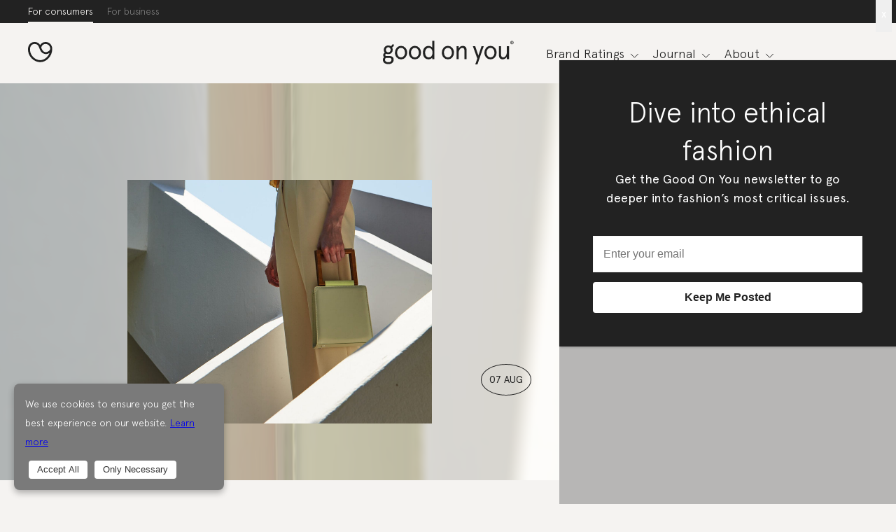

--- FILE ---
content_type: text/html; charset=UTF-8
request_url: https://goodonyou.eco/sustainable-handbags/?utm_source=GoodOnYou-email&utm_medium=email&utm_content=control&utm_campaign=GOY-NL110820-ROW%234&utm_term=Newsletter&vero_id=VRyxEXZbnx&vero_conv=tjeUb-OTMKrX3qizL-WSVl5M-2YdTh5bJbnx9rSd5I55KlenAtUrl875AgNfuO32-eX5wWFIHjE7UayYbj8557cns1r4UNbk0Q%3D%3D
body_size: 37510
content:
<!doctype html><html lang="en"><head><meta charset="utf-8"><meta content="IE=edge,chrome=1" http-equiv="X-UA-Compatible"><meta name="viewport" content="width=device-width, initial-scale=1"><link rel="apple-touch-icon" sizes="180x180" href="https://goodonyou.eco/wp-content/themes/good-on-you/assets/favicon/apple-touch-icon.png"><link rel="icon" type="image/png" sizes="32x32" href="https://goodonyou.eco/wp-content/themes/good-on-you/assets/favicon/favicon-32x32.png"><link rel="icon" type="image/png" sizes="16x16" href="https://goodonyou.eco/wp-content/themes/good-on-you/assets/favicon/favicon-16x16.png"><link rel="manifest" href="https://goodonyou.eco/wp-content/themes/good-on-you/assets/favicon/site.webmanifest"><link rel="mask-icon" href="https://goodonyou.eco/wp-content/themes/good-on-you/assets/favicon/safari-pinned-tab.svg" color="#FFFFFF"><link rel="shortcut icon" href="https://goodonyou.eco/wp-content/themes/good-on-you/assets/favicon/favicon.ico"><meta name="apple-mobile-web-app-title" content="Good On You"><meta name="application-name" content="Good On You"><meta name="msapplication-config" content="https://goodonyou.eco/wp-content/themes/good-on-you/assets/favicon/browserconfig.xml"><meta name="theme-color" content="#FFFFFF"><meta property="og:image" content="https://goodonyou.eco/wp-content/uploads/2020/08/Handbags-Totes-Mashu-Feature-Img-1200x630.jpg" /><meta property="og:image:width" content="1200" /><meta property="og:image:height" content="630" /><meta name="twitter:image" content="https://goodonyou.eco/wp-content/uploads/2020/08/Handbags-Totes-Mashu-Feature-Img-1200x630.jpg" /><meta name="csrf_token" content="7138cf4432abd1598053cc1c9d586b16"><link rel="dns-prefetch" href="https://www.googletagmanager.com"><link rel="dns-prefetch" href="https://fonts.googleapis.com"><link rel="dns-prefetch" href="https://www.google-analytics.com"><!-- Google Tag Manager --><script>(function(w,d,s,l,i){w[l]=w[l]||[];w[l].push({'gtm.start':new Date().getTime(),event:'gtm.js'});var f=d.getElementsByTagName(s)[0],j=d.createElement(s),dl=l!='dataLayer'?'&l='+l:'';j.async=true;j.src='/collect/gtm?id='+i+dl+'';f.parentNode.insertBefore(j,f);})(window,document,'script','dataLayer','GTM-K37VQ2R');</script><!-- End Google Tag Manager --><meta name="base_url" content="https://goodonyou.eco"><meta name='robots' content='index, follow, max-image-preview:large, max-snippet:-1, max-video-preview:-1' />
	<style>img:is([sizes="auto" i], [sizes^="auto," i]) { contain-intrinsic-size: 3000px 1500px }</style>
	
	<!-- This site is optimized with the Yoast SEO plugin v25.7 - https://yoast.com/wordpress/plugins/seo/ -->
	<title>27 More Sustainable Handbags We Know You&#039;ll Love - Good On You</title>
	<meta name="description" content="A pocket with handles? Not quite. We’ve compiled a list of our favourite more sustainable handbags that are kind to people, animals, and the planet." />
	<link rel="canonical" href="https://goodonyou.eco/sustainable-handbags/" />
	<meta property="og:locale" content="en_US" />
	<meta property="og:type" content="article" />
	<meta property="og:title" content="27 More Sustainable Handbags We Know You&#039;ll Love - Good On You" />
	<meta property="og:description" content="A pocket with handles? Not quite. We’ve compiled a list of our favourite more sustainable handbags that are kind to people, animals, and the planet." />
	<meta property="og:url" content="https://goodonyou.eco/sustainable-handbags/" />
	<meta property="og:site_name" content="Good On You" />
	<meta property="article:published_time" content="2020-08-07T00:00:13+00:00" />
	<meta property="article:modified_time" content="2024-02-28T17:24:25+00:00" />
	<meta name="author" content="Diana Bunge" />
	<meta name="twitter:card" content="summary_large_image" />
	<meta name="twitter:label1" content="Written by" />
	<meta name="twitter:data1" content="Diana Bunge" />
	<meta name="twitter:label2" content="Est. reading time" />
	<meta name="twitter:data2" content="1 minute" />
	<script type="application/ld+json" class="yoast-schema-graph">{"@context":"https://schema.org","@graph":[{"@type":"WebPage","@id":"https://goodonyou.eco/sustainable-handbags/","url":"https://goodonyou.eco/sustainable-handbags/","name":"27 More Sustainable Handbags We Know You'll Love - Good On You","isPartOf":{"@id":"https://goodonyou.eco/#website"},"datePublished":"2020-08-07T00:00:13+00:00","dateModified":"2024-02-28T17:24:25+00:00","author":{"@id":"https://goodonyou.eco/#/schema/person/d16e14327f28d1d6b709b9ce0451d2a6"},"description":"A pocket with handles? Not quite. We’ve compiled a list of our favourite more sustainable handbags that are kind to people, animals, and the planet.","breadcrumb":{"@id":"https://goodonyou.eco/sustainable-handbags/#breadcrumb"},"inLanguage":"en-US","potentialAction":[{"@type":"ReadAction","target":["https://goodonyou.eco/sustainable-handbags/"]}]},{"@type":"BreadcrumbList","@id":"https://goodonyou.eco/sustainable-handbags/#breadcrumb","itemListElement":[{"@type":"ListItem","position":1,"name":"Home","item":"https://goodonyou.eco/"},{"@type":"ListItem","position":2,"name":"27 More Sustainable Handbags We Know You&#8217;ll Love"}]},{"@type":"WebSite","@id":"https://goodonyou.eco/#website","url":"https://goodonyou.eco/","name":"Good On You","description":"Thousands of brand ratings, articles and expertise on ethical and sustainable fashion. Know the impact of brands on people and planet.","potentialAction":[{"@type":"SearchAction","target":{"@type":"EntryPoint","urlTemplate":"https://goodonyou.eco/?s={search_term_string}"},"query-input":{"@type":"PropertyValueSpecification","valueRequired":true,"valueName":"search_term_string"}}],"inLanguage":"en-US"},{"@type":"Person","@id":"https://goodonyou.eco/#/schema/person/d16e14327f28d1d6b709b9ce0451d2a6","name":"Diana Bunge","description":"Diana Bunge is a staff writer at Good On You, where she covers Ultimate Guides and other Gen Z related issues. As a first year graduate student at Columbia University, Diana is working to get her Master in Environmental Science and Policy. She has earned numerous awards throughout her academic tenure, including the opportunity to attend COP26 in November 2021. Born and raised in Miami, FL, she is passionate about environmental policymaking at the local and national levels and the ways in which fashion and politics can meet at this important nexus. When she’s not writing for the journal, she’s out running or cycling. Follow her on LinkedIn.","sameAs":["https://www.linkedin.com/in/diana-bunge-619b49153/"],"url":"https://goodonyou.eco/author/dbunge/"}]}</script>
	<meta property="article:tag" content="Alexander McQueen" />
	<meta property="article:tag" content="Amour Vert" />
	<meta property="article:tag" content="Balenciaga" />
	<meta property="article:tag" content="BOTTLETOP" />
	<meta property="article:tag" content="Burberry" />
	<meta property="article:tag" content="Calvin Klein" />
	<meta property="article:tag" content="Deux Mains" />
	<meta property="article:tag" content="Elk" />
	<meta property="article:tag" content="elvis-and-kresse" />
	<meta property="article:tag" content="Gucci" />
	<meta property="article:tag" content="HYER GOODS" />
	<meta property="article:tag" content="Indego Africa" />
	<meta property="article:tag" content="Infantium Victoria" />
	<meta property="article:tag" content="KAYU" />
	<meta property="article:tag" content="Mashu" />
	<meta property="article:tag" content="milavert" />
	<meta property="article:tag" content="NAE" />
	<meta property="article:tag" content="natv-basics" />
	<meta property="article:tag" content="NOAH" />
	<meta property="article:tag" content="O My Bag" />
	<meta property="article:tag" content="Parker Clay" />
	<meta property="article:tag" content="raven-lily" />
	<meta property="article:tag" content="Saint Laurent" />
	<meta property="article:tag" content="Salt Gypsy" />
	<meta property="article:tag" content="Sandqvist" />
	<meta property="article:tag" content="Sans Beast" />
	<meta property="article:tag" content="staiy" />
	<meta property="article:tag" content="Stella McCartney" />
	<meta property="article:tag" content="Svala" />
	<meta property="article:tag" content="up-fuse" />
	<meta property="article:tag" content="Vestiaire Collective" />
	<!-- / Yoast SEO plugin. -->


<style id='classic-theme-styles-inline-css' type='text/css'>
/*! This file is auto-generated */
.wp-block-button__link{color:#fff;background-color:#32373c;border-radius:9999px;box-shadow:none;text-decoration:none;padding:calc(.667em + 2px) calc(1.333em + 2px);font-size:1.125em}.wp-block-file__button{background:#32373c;color:#fff;text-decoration:none}
</style>
<style id='global-styles-inline-css' type='text/css'>
:root{--wp--preset--aspect-ratio--square: 1;--wp--preset--aspect-ratio--4-3: 4/3;--wp--preset--aspect-ratio--3-4: 3/4;--wp--preset--aspect-ratio--3-2: 3/2;--wp--preset--aspect-ratio--2-3: 2/3;--wp--preset--aspect-ratio--16-9: 16/9;--wp--preset--aspect-ratio--9-16: 9/16;--wp--preset--color--black: #000000;--wp--preset--color--cyan-bluish-gray: #abb8c3;--wp--preset--color--white: #ffffff;--wp--preset--color--pale-pink: #f78da7;--wp--preset--color--vivid-red: #cf2e2e;--wp--preset--color--luminous-vivid-orange: #ff6900;--wp--preset--color--luminous-vivid-amber: #fcb900;--wp--preset--color--light-green-cyan: #7bdcb5;--wp--preset--color--vivid-green-cyan: #00d084;--wp--preset--color--pale-cyan-blue: #8ed1fc;--wp--preset--color--vivid-cyan-blue: #0693e3;--wp--preset--color--vivid-purple: #9b51e0;--wp--preset--gradient--vivid-cyan-blue-to-vivid-purple: linear-gradient(135deg,rgba(6,147,227,1) 0%,rgb(155,81,224) 100%);--wp--preset--gradient--light-green-cyan-to-vivid-green-cyan: linear-gradient(135deg,rgb(122,220,180) 0%,rgb(0,208,130) 100%);--wp--preset--gradient--luminous-vivid-amber-to-luminous-vivid-orange: linear-gradient(135deg,rgba(252,185,0,1) 0%,rgba(255,105,0,1) 100%);--wp--preset--gradient--luminous-vivid-orange-to-vivid-red: linear-gradient(135deg,rgba(255,105,0,1) 0%,rgb(207,46,46) 100%);--wp--preset--gradient--very-light-gray-to-cyan-bluish-gray: linear-gradient(135deg,rgb(238,238,238) 0%,rgb(169,184,195) 100%);--wp--preset--gradient--cool-to-warm-spectrum: linear-gradient(135deg,rgb(74,234,220) 0%,rgb(151,120,209) 20%,rgb(207,42,186) 40%,rgb(238,44,130) 60%,rgb(251,105,98) 80%,rgb(254,248,76) 100%);--wp--preset--gradient--blush-light-purple: linear-gradient(135deg,rgb(255,206,236) 0%,rgb(152,150,240) 100%);--wp--preset--gradient--blush-bordeaux: linear-gradient(135deg,rgb(254,205,165) 0%,rgb(254,45,45) 50%,rgb(107,0,62) 100%);--wp--preset--gradient--luminous-dusk: linear-gradient(135deg,rgb(255,203,112) 0%,rgb(199,81,192) 50%,rgb(65,88,208) 100%);--wp--preset--gradient--pale-ocean: linear-gradient(135deg,rgb(255,245,203) 0%,rgb(182,227,212) 50%,rgb(51,167,181) 100%);--wp--preset--gradient--electric-grass: linear-gradient(135deg,rgb(202,248,128) 0%,rgb(113,206,126) 100%);--wp--preset--gradient--midnight: linear-gradient(135deg,rgb(2,3,129) 0%,rgb(40,116,252) 100%);--wp--preset--font-size--small: 13px;--wp--preset--font-size--medium: 20px;--wp--preset--font-size--large: 36px;--wp--preset--font-size--x-large: 42px;--wp--preset--spacing--20: 0.44rem;--wp--preset--spacing--30: 0.67rem;--wp--preset--spacing--40: 1rem;--wp--preset--spacing--50: 1.5rem;--wp--preset--spacing--60: 2.25rem;--wp--preset--spacing--70: 3.38rem;--wp--preset--spacing--80: 5.06rem;--wp--preset--shadow--natural: 6px 6px 9px rgba(0, 0, 0, 0.2);--wp--preset--shadow--deep: 12px 12px 50px rgba(0, 0, 0, 0.4);--wp--preset--shadow--sharp: 6px 6px 0px rgba(0, 0, 0, 0.2);--wp--preset--shadow--outlined: 6px 6px 0px -3px rgba(255, 255, 255, 1), 6px 6px rgba(0, 0, 0, 1);--wp--preset--shadow--crisp: 6px 6px 0px rgba(0, 0, 0, 1);}:where(.is-layout-flex){gap: 0.5em;}:where(.is-layout-grid){gap: 0.5em;}body .is-layout-flex{display: flex;}.is-layout-flex{flex-wrap: wrap;align-items: center;}.is-layout-flex > :is(*, div){margin: 0;}body .is-layout-grid{display: grid;}.is-layout-grid > :is(*, div){margin: 0;}:where(.wp-block-columns.is-layout-flex){gap: 2em;}:where(.wp-block-columns.is-layout-grid){gap: 2em;}:where(.wp-block-post-template.is-layout-flex){gap: 1.25em;}:where(.wp-block-post-template.is-layout-grid){gap: 1.25em;}.has-black-color{color: var(--wp--preset--color--black) !important;}.has-cyan-bluish-gray-color{color: var(--wp--preset--color--cyan-bluish-gray) !important;}.has-white-color{color: var(--wp--preset--color--white) !important;}.has-pale-pink-color{color: var(--wp--preset--color--pale-pink) !important;}.has-vivid-red-color{color: var(--wp--preset--color--vivid-red) !important;}.has-luminous-vivid-orange-color{color: var(--wp--preset--color--luminous-vivid-orange) !important;}.has-luminous-vivid-amber-color{color: var(--wp--preset--color--luminous-vivid-amber) !important;}.has-light-green-cyan-color{color: var(--wp--preset--color--light-green-cyan) !important;}.has-vivid-green-cyan-color{color: var(--wp--preset--color--vivid-green-cyan) !important;}.has-pale-cyan-blue-color{color: var(--wp--preset--color--pale-cyan-blue) !important;}.has-vivid-cyan-blue-color{color: var(--wp--preset--color--vivid-cyan-blue) !important;}.has-vivid-purple-color{color: var(--wp--preset--color--vivid-purple) !important;}.has-black-background-color{background-color: var(--wp--preset--color--black) !important;}.has-cyan-bluish-gray-background-color{background-color: var(--wp--preset--color--cyan-bluish-gray) !important;}.has-white-background-color{background-color: var(--wp--preset--color--white) !important;}.has-pale-pink-background-color{background-color: var(--wp--preset--color--pale-pink) !important;}.has-vivid-red-background-color{background-color: var(--wp--preset--color--vivid-red) !important;}.has-luminous-vivid-orange-background-color{background-color: var(--wp--preset--color--luminous-vivid-orange) !important;}.has-luminous-vivid-amber-background-color{background-color: var(--wp--preset--color--luminous-vivid-amber) !important;}.has-light-green-cyan-background-color{background-color: var(--wp--preset--color--light-green-cyan) !important;}.has-vivid-green-cyan-background-color{background-color: var(--wp--preset--color--vivid-green-cyan) !important;}.has-pale-cyan-blue-background-color{background-color: var(--wp--preset--color--pale-cyan-blue) !important;}.has-vivid-cyan-blue-background-color{background-color: var(--wp--preset--color--vivid-cyan-blue) !important;}.has-vivid-purple-background-color{background-color: var(--wp--preset--color--vivid-purple) !important;}.has-black-border-color{border-color: var(--wp--preset--color--black) !important;}.has-cyan-bluish-gray-border-color{border-color: var(--wp--preset--color--cyan-bluish-gray) !important;}.has-white-border-color{border-color: var(--wp--preset--color--white) !important;}.has-pale-pink-border-color{border-color: var(--wp--preset--color--pale-pink) !important;}.has-vivid-red-border-color{border-color: var(--wp--preset--color--vivid-red) !important;}.has-luminous-vivid-orange-border-color{border-color: var(--wp--preset--color--luminous-vivid-orange) !important;}.has-luminous-vivid-amber-border-color{border-color: var(--wp--preset--color--luminous-vivid-amber) !important;}.has-light-green-cyan-border-color{border-color: var(--wp--preset--color--light-green-cyan) !important;}.has-vivid-green-cyan-border-color{border-color: var(--wp--preset--color--vivid-green-cyan) !important;}.has-pale-cyan-blue-border-color{border-color: var(--wp--preset--color--pale-cyan-blue) !important;}.has-vivid-cyan-blue-border-color{border-color: var(--wp--preset--color--vivid-cyan-blue) !important;}.has-vivid-purple-border-color{border-color: var(--wp--preset--color--vivid-purple) !important;}.has-vivid-cyan-blue-to-vivid-purple-gradient-background{background: var(--wp--preset--gradient--vivid-cyan-blue-to-vivid-purple) !important;}.has-light-green-cyan-to-vivid-green-cyan-gradient-background{background: var(--wp--preset--gradient--light-green-cyan-to-vivid-green-cyan) !important;}.has-luminous-vivid-amber-to-luminous-vivid-orange-gradient-background{background: var(--wp--preset--gradient--luminous-vivid-amber-to-luminous-vivid-orange) !important;}.has-luminous-vivid-orange-to-vivid-red-gradient-background{background: var(--wp--preset--gradient--luminous-vivid-orange-to-vivid-red) !important;}.has-very-light-gray-to-cyan-bluish-gray-gradient-background{background: var(--wp--preset--gradient--very-light-gray-to-cyan-bluish-gray) !important;}.has-cool-to-warm-spectrum-gradient-background{background: var(--wp--preset--gradient--cool-to-warm-spectrum) !important;}.has-blush-light-purple-gradient-background{background: var(--wp--preset--gradient--blush-light-purple) !important;}.has-blush-bordeaux-gradient-background{background: var(--wp--preset--gradient--blush-bordeaux) !important;}.has-luminous-dusk-gradient-background{background: var(--wp--preset--gradient--luminous-dusk) !important;}.has-pale-ocean-gradient-background{background: var(--wp--preset--gradient--pale-ocean) !important;}.has-electric-grass-gradient-background{background: var(--wp--preset--gradient--electric-grass) !important;}.has-midnight-gradient-background{background: var(--wp--preset--gradient--midnight) !important;}.has-small-font-size{font-size: var(--wp--preset--font-size--small) !important;}.has-medium-font-size{font-size: var(--wp--preset--font-size--medium) !important;}.has-large-font-size{font-size: var(--wp--preset--font-size--large) !important;}.has-x-large-font-size{font-size: var(--wp--preset--font-size--x-large) !important;}
:where(.wp-block-post-template.is-layout-flex){gap: 1.25em;}:where(.wp-block-post-template.is-layout-grid){gap: 1.25em;}
:where(.wp-block-columns.is-layout-flex){gap: 2em;}:where(.wp-block-columns.is-layout-grid){gap: 2em;}
:root :where(.wp-block-pullquote){font-size: 1.5em;line-height: 1.6;}
</style>
<link rel='stylesheet' id='main-css' href='https://goodonyou.eco/wp-content/themes/good-on-you/assets/css/main-7cf3bd2f7e.min.css' type='text/css' media='all' />
<link rel='stylesheet' id='popup-maker-site-css' href='https://goodonyou.eco/wp-content/plugins/popup-maker/assets/css/pum-site.min.css?ver=1.20.6' type='text/css' media='all' />
<style id='popup-maker-site-inline-css' type='text/css'>
/* Popup Google Fonts */
@import url('//fonts.googleapis.com/css?family=Montserrat:100');

/* Popup Theme 28652: GOY modal theme */
.pum-theme-28652, .pum-theme-goy-modal-theme { background-color: rgba( 122, 122, 122, 0.50 ) } 
.pum-theme-28652 .pum-container, .pum-theme-goy-modal-theme .pum-container { padding: 48px; border-radius: 0px; border: 1px none #000000; box-shadow: 1px 1px 3px 0px rgba( 0, 0, 0, 0.23 ); background-color: rgba( 34, 34, 34, 1.00 ) } 
.pum-theme-28652 .pum-title, .pum-theme-goy-modal-theme .pum-title { color: #ffffff; text-align: center; text-shadow: 0px 0px 0px rgba( 2, 2, 2, 0.23 ); font-family: inherit; font-weight: 300; font-size: 40px; line-height: 54px } 
.pum-theme-28652 .pum-content, .pum-theme-goy-modal-theme .pum-content { color: #ffffff; font-family: inherit; font-weight: 400 } 
.pum-theme-28652 .pum-content + .pum-close, .pum-theme-goy-modal-theme .pum-content + .pum-close { position: absolute; height: auto; width: auto; left: auto; right: 6px; bottom: auto; top: -6px; padding: 8px; color: #ffffff; font-family: inherit; font-weight: 400; font-size: 16px; line-height: 36px; border: 1px none #ffffff; border-radius: 0px; box-shadow: 1px 1px 3px 0px rgba( 0, 0, 0, 0.00 ); text-shadow: 0px 0px 0px rgba( 0, 0, 0, 0.00 ) } 

/* Popup Theme 16563: GOY corner popup theme */
.pum-theme-16563, .pum-theme-goy-theme { background-color: rgba( 255, 255, 255, 0.00 ) } 
.pum-theme-16563 .pum-container, .pum-theme-goy-theme .pum-container { padding: 18px; border-radius: 0px; border: 1px none #000000; box-shadow: 1px 1px 3px 0px rgba( 2, 2, 2, 0.23 ); background-color: rgba( 34, 34, 34, 1.00 ) } 
.pum-theme-16563 .pum-title, .pum-theme-goy-theme .pum-title { color: #ffffff; text-align: center; text-shadow: 0px 0px 0px rgba( 2, 2, 2, 0.23 ); font-family: inherit; font-weight: 700; font-size: 23px; line-height: 36px } 
.pum-theme-16563 .pum-content, .pum-theme-goy-theme .pum-content { color: #ffffff; font-family: inherit; font-weight: 400 } 
.pum-theme-16563 .pum-content + .pum-close, .pum-theme-goy-theme .pum-content + .pum-close { position: absolute; height: auto; width: auto; left: auto; right: 0px; bottom: auto; top: 0px; padding: 8px; color: #ffffff; font-family: inherit; font-weight: 400; font-size: 16px; line-height: 36px; border: 1px none #ffffff; border-radius: 0px; box-shadow: 1px 1px 3px 0px rgba( 2, 2, 2, 0.00 ); text-shadow: 0px 0px 0px rgba( 0, 0, 0, 0.00 ) } 

/* Popup Theme 12931: Floating Bar - Soft Blue */
.pum-theme-12931, .pum-theme-floating-bar { background-color: rgba( 255, 255, 255, 0.00 ) } 
.pum-theme-12931 .pum-container, .pum-theme-floating-bar .pum-container { padding: 8px; border-radius: 0px; border: 1px none #000000; box-shadow: 1px 1px 3px 0px rgba( 2, 2, 2, 0.23 ); background-color: rgba( 238, 246, 252, 1.00 ) } 
.pum-theme-12931 .pum-title, .pum-theme-floating-bar .pum-title { color: #505050; text-align: left; text-shadow: 0px 0px 0px rgba( 2, 2, 2, 0.23 ); font-family: inherit; font-weight: 400; font-size: 32px; line-height: 36px } 
.pum-theme-12931 .pum-content, .pum-theme-floating-bar .pum-content { color: #505050; font-family: inherit; font-weight: 400 } 
.pum-theme-12931 .pum-content + .pum-close, .pum-theme-floating-bar .pum-content + .pum-close { position: absolute; height: 18px; width: 18px; left: auto; right: 5px; bottom: auto; top: 50%; padding: 0px; color: #505050; font-family: Sans-Serif; font-weight: 700; font-size: 15px; line-height: 18px; border: 1px solid #505050; border-radius: 15px; box-shadow: 0px 0px 0px 0px rgba( 2, 2, 2, 0.00 ); text-shadow: 0px 0px 0px rgba( 0, 0, 0, 0.00 ); background-color: rgba( 255, 255, 255, 0.00 ); transform: translate(0, -50%) } 

/* Popup Theme 12932: Content Only - For use with page builders or block editor */
.pum-theme-12932, .pum-theme-content-only { background-color: rgba( 0, 0, 0, 0.70 ) } 
.pum-theme-12932 .pum-container, .pum-theme-content-only .pum-container { padding: 0px; border-radius: 0px; border: 1px none #000000; box-shadow: 0px 0px 0px 0px rgba( 2, 2, 2, 0.00 ) } 
.pum-theme-12932 .pum-title, .pum-theme-content-only .pum-title { color: #000000; text-align: left; text-shadow: 0px 0px 0px rgba( 2, 2, 2, 0.23 ); font-family: inherit; font-weight: 400; font-size: 32px; line-height: 36px } 
.pum-theme-12932 .pum-content, .pum-theme-content-only .pum-content { color: #8c8c8c; font-family: inherit; font-weight: 400 } 
.pum-theme-12932 .pum-content + .pum-close, .pum-theme-content-only .pum-content + .pum-close { position: absolute; height: 18px; width: 18px; left: auto; right: 7px; bottom: auto; top: 7px; padding: 0px; color: #000000; font-family: inherit; font-weight: 700; font-size: 20px; line-height: 20px; border: 1px none #ffffff; border-radius: 15px; box-shadow: 0px 0px 0px 0px rgba( 2, 2, 2, 0.00 ); text-shadow: 0px 0px 0px rgba( 0, 0, 0, 0.00 ); background-color: rgba( 255, 255, 255, 0.00 ) } 

/* Popup Theme 12933: Floating Bar - Soft Blue */
.pum-theme-12933, .pum-theme-floating-bar-2 { background-color: rgba( 255, 255, 255, 0.00 ) } 
.pum-theme-12933 .pum-container, .pum-theme-floating-bar-2 .pum-container { padding: 8px; border-radius: 0px; border: 1px none #000000; box-shadow: 1px 1px 3px 0px rgba( 2, 2, 2, 0.23 ); background-color: rgba( 238, 246, 252, 1.00 ) } 
.pum-theme-12933 .pum-title, .pum-theme-floating-bar-2 .pum-title { color: #505050; text-align: left; text-shadow: 0px 0px 0px rgba( 2, 2, 2, 0.23 ); font-family: inherit; font-weight: 400; font-size: 32px; line-height: 36px } 
.pum-theme-12933 .pum-content, .pum-theme-floating-bar-2 .pum-content { color: #505050; font-family: inherit; font-weight: 400 } 
.pum-theme-12933 .pum-content + .pum-close, .pum-theme-floating-bar-2 .pum-content + .pum-close { position: absolute; height: 18px; width: 18px; left: auto; right: 5px; bottom: auto; top: 50%; padding: 0px; color: #505050; font-family: Sans-Serif; font-weight: 700; font-size: 15px; line-height: 18px; border: 1px solid #505050; border-radius: 15px; box-shadow: 0px 0px 0px 0px rgba( 2, 2, 2, 0.00 ); text-shadow: 0px 0px 0px rgba( 0, 0, 0, 0.00 ); background-color: rgba( 255, 255, 255, 0.00 ); transform: translate(0, -50%) } 

/* Popup Theme 12934: Content Only - For use with page builders or block editor */
.pum-theme-12934, .pum-theme-content-only-2 { background-color: rgba( 0, 0, 0, 0.70 ) } 
.pum-theme-12934 .pum-container, .pum-theme-content-only-2 .pum-container { padding: 0px; border-radius: 0px; border: 1px none #000000; box-shadow: 0px 0px 0px 0px rgba( 2, 2, 2, 0.00 ) } 
.pum-theme-12934 .pum-title, .pum-theme-content-only-2 .pum-title { color: #000000; text-align: left; text-shadow: 0px 0px 0px rgba( 2, 2, 2, 0.23 ); font-family: inherit; font-weight: 400; font-size: 32px; line-height: 36px } 
.pum-theme-12934 .pum-content, .pum-theme-content-only-2 .pum-content { color: #8c8c8c; font-family: inherit; font-weight: 400 } 
.pum-theme-12934 .pum-content + .pum-close, .pum-theme-content-only-2 .pum-content + .pum-close { position: absolute; height: 18px; width: 18px; left: auto; right: 7px; bottom: auto; top: 7px; padding: 0px; color: #000000; font-family: inherit; font-weight: 700; font-size: 20px; line-height: 20px; border: 1px none #ffffff; border-radius: 15px; box-shadow: 0px 0px 0px 0px rgba( 2, 2, 2, 0.00 ); text-shadow: 0px 0px 0px rgba( 0, 0, 0, 0.00 ); background-color: rgba( 255, 255, 255, 0.00 ) } 

/* Popup Theme 8733: Default Theme */
.pum-theme-8733, .pum-theme-default-theme { background-color: rgba( 255, 255, 255, 1.00 ) } 
.pum-theme-8733 .pum-container, .pum-theme-default-theme .pum-container { padding: 18px; border-radius: 0px; border: 1px none #000000; box-shadow: 1px 1px 3px 0px rgba( 2, 2, 2, 0.23 ); background-color: rgba( 249, 249, 249, 1.00 ) } 
.pum-theme-8733 .pum-title, .pum-theme-default-theme .pum-title { color: #000000; text-align: left; text-shadow: 0px 0px 0px rgba( 2, 2, 2, 0.23 ); font-family: inherit; font-weight: 400; font-size: 32px; font-style: normal; line-height: 36px } 
.pum-theme-8733 .pum-content, .pum-theme-default-theme .pum-content { color: #8c8c8c; font-family: inherit; font-weight: 400; font-style: inherit } 
.pum-theme-8733 .pum-content + .pum-close, .pum-theme-default-theme .pum-content + .pum-close { position: absolute; height: auto; width: auto; left: auto; right: 0px; bottom: auto; top: 0px; padding: 8px; color: #ffffff; font-family: inherit; font-weight: 400; font-size: 12px; font-style: inherit; line-height: 36px; border: 1px none #ffffff; border-radius: 0px; box-shadow: 1px 1px 3px 0px rgba( 2, 2, 2, 0.23 ); text-shadow: 0px 0px 0px rgba( 0, 0, 0, 0.23 ); background-color: rgba( 0, 183, 205, 1.00 ) } 

/* Popup Theme 8734: Light Box */
.pum-theme-8734, .pum-theme-lightbox { background-color: rgba( 0, 0, 0, 0.60 ) } 
.pum-theme-8734 .pum-container, .pum-theme-lightbox .pum-container { padding: 18px; border-radius: 3px; border: 8px solid #000000; box-shadow: 0px 0px 30px 0px rgba( 2, 2, 2, 1.00 ); background-color: rgba( 255, 255, 255, 1.00 ) } 
.pum-theme-8734 .pum-title, .pum-theme-lightbox .pum-title { color: #000000; text-align: left; text-shadow: 0px 0px 0px rgba( 2, 2, 2, 0.23 ); font-family: inherit; font-weight: 100; font-size: 32px; line-height: 36px } 
.pum-theme-8734 .pum-content, .pum-theme-lightbox .pum-content { color: #000000; font-family: inherit; font-weight: 100 } 
.pum-theme-8734 .pum-content + .pum-close, .pum-theme-lightbox .pum-content + .pum-close { position: absolute; height: 26px; width: 26px; left: auto; right: -13px; bottom: auto; top: -13px; padding: 0px; color: #ffffff; font-family: Arial; font-weight: 100; font-size: 24px; line-height: 24px; border: 2px solid #ffffff; border-radius: 26px; box-shadow: 0px 0px 15px 1px rgba( 2, 2, 2, 0.75 ); text-shadow: 0px 0px 0px rgba( 0, 0, 0, 0.23 ); background-color: rgba( 0, 0, 0, 1.00 ) } 

/* Popup Theme 8735: Enterprise Blue */
.pum-theme-8735, .pum-theme-enterprise-blue { background-color: rgba( 0, 0, 0, 0.70 ) } 
.pum-theme-8735 .pum-container, .pum-theme-enterprise-blue .pum-container { padding: 28px; border-radius: 5px; border: 1px none #000000; box-shadow: 0px 10px 25px 4px rgba( 2, 2, 2, 0.50 ); background-color: rgba( 255, 255, 255, 1.00 ) } 
.pum-theme-8735 .pum-title, .pum-theme-enterprise-blue .pum-title { color: #315b7c; text-align: left; text-shadow: 0px 0px 0px rgba( 2, 2, 2, 0.23 ); font-family: inherit; font-weight: 100; font-size: 34px; line-height: 36px } 
.pum-theme-8735 .pum-content, .pum-theme-enterprise-blue .pum-content { color: #2d2d2d; font-family: inherit; font-weight: 100 } 
.pum-theme-8735 .pum-content + .pum-close, .pum-theme-enterprise-blue .pum-content + .pum-close { position: absolute; height: 28px; width: 28px; left: auto; right: 8px; bottom: auto; top: 8px; padding: 4px; color: #ffffff; font-family: Times New Roman; font-weight: 100; font-size: 20px; line-height: 20px; border: 1px none #ffffff; border-radius: 42px; box-shadow: 0px 0px 0px 0px rgba( 2, 2, 2, 0.23 ); text-shadow: 0px 0px 0px rgba( 0, 0, 0, 0.23 ); background-color: rgba( 49, 91, 124, 1.00 ) } 

/* Popup Theme 8736: Hello Box */
.pum-theme-8736, .pum-theme-hello-box { background-color: rgba( 0, 0, 0, 0.75 ) } 
.pum-theme-8736 .pum-container, .pum-theme-hello-box .pum-container { padding: 30px; border-radius: 80px; border: 14px solid #81d742; box-shadow: 0px 0px 0px 0px rgba( 2, 2, 2, 0.00 ); background-color: rgba( 255, 255, 255, 1.00 ) } 
.pum-theme-8736 .pum-title, .pum-theme-hello-box .pum-title { color: #2d2d2d; text-align: left; text-shadow: 0px 0px 0px rgba( 2, 2, 2, 0.23 ); font-family: Montserrat; font-weight: 100; font-size: 32px; line-height: 36px } 
.pum-theme-8736 .pum-content, .pum-theme-hello-box .pum-content { color: #2d2d2d; font-family: inherit; font-weight: 100 } 
.pum-theme-8736 .pum-content + .pum-close, .pum-theme-hello-box .pum-content + .pum-close { position: absolute; height: auto; width: auto; left: auto; right: -30px; bottom: auto; top: -30px; padding: 0px; color: #2d2d2d; font-family: Times New Roman; font-weight: 100; font-size: 32px; line-height: 28px; border: 1px none #ffffff; border-radius: 28px; box-shadow: 0px 0px 0px 0px rgba( 2, 2, 2, 0.23 ); text-shadow: 0px 0px 0px rgba( 0, 0, 0, 0.23 ); background-color: rgba( 255, 255, 255, 1.00 ) } 

/* Popup Theme 8737: Cutting Edge */
.pum-theme-8737, .pum-theme-cutting-edge { background-color: rgba( 0, 0, 0, 0.50 ) } 
.pum-theme-8737 .pum-container, .pum-theme-cutting-edge .pum-container { padding: 18px; border-radius: 0px; border: 1px none #000000; box-shadow: 0px 10px 25px 0px rgba( 2, 2, 2, 0.50 ); background-color: rgba( 30, 115, 190, 1.00 ) } 
.pum-theme-8737 .pum-title, .pum-theme-cutting-edge .pum-title { color: #ffffff; text-align: left; text-shadow: 0px 0px 0px rgba( 2, 2, 2, 0.23 ); font-family: Sans-Serif; font-weight: 100; font-size: 26px; line-height: 28px } 
.pum-theme-8737 .pum-content, .pum-theme-cutting-edge .pum-content { color: #ffffff; font-family: inherit; font-weight: 100 } 
.pum-theme-8737 .pum-content + .pum-close, .pum-theme-cutting-edge .pum-content + .pum-close { position: absolute; height: 24px; width: 24px; left: auto; right: 0px; bottom: auto; top: 0px; padding: 0px; color: #1e73be; font-family: Times New Roman; font-weight: 100; font-size: 32px; line-height: 24px; border: 1px none #ffffff; border-radius: 0px; box-shadow: -1px 1px 1px 0px rgba( 2, 2, 2, 0.10 ); text-shadow: -1px 1px 1px rgba( 0, 0, 0, 0.10 ); background-color: rgba( 238, 238, 34, 1.00 ) } 

/* Popup Theme 8738: Framed Border */
.pum-theme-8738, .pum-theme-framed-border { background-color: rgba( 255, 255, 255, 0.50 ) } 
.pum-theme-8738 .pum-container, .pum-theme-framed-border .pum-container { padding: 18px; border-radius: 0px; border: 20px outset #dd3333; box-shadow: 1px 1px 3px 0px rgba( 2, 2, 2, 0.97 ) inset; background-color: rgba( 255, 251, 239, 1.00 ) } 
.pum-theme-8738 .pum-title, .pum-theme-framed-border .pum-title { color: #000000; text-align: left; text-shadow: 0px 0px 0px rgba( 2, 2, 2, 0.23 ); font-family: inherit; font-weight: 100; font-size: 32px; line-height: 36px } 
.pum-theme-8738 .pum-content, .pum-theme-framed-border .pum-content { color: #2d2d2d; font-family: inherit; font-weight: 100 } 
.pum-theme-8738 .pum-content + .pum-close, .pum-theme-framed-border .pum-content + .pum-close { position: absolute; height: 20px; width: 20px; left: auto; right: -20px; bottom: auto; top: -20px; padding: 0px; color: #ffffff; font-family: Tahoma; font-weight: 700; font-size: 16px; line-height: 18px; border: 1px none #ffffff; border-radius: 0px; box-shadow: 0px 0px 0px 0px rgba( 2, 2, 2, 0.23 ); text-shadow: 0px 0px 0px rgba( 0, 0, 0, 0.23 ); background-color: rgba( 0, 0, 0, 0.55 ) } 

#pum-8739 {z-index: 1999999999}
#pum-16565 {z-index: 1999999999}

</style>
<script type="text/javascript" src="https://goodonyou.eco/wp/wp-includes/js/jquery/jquery.min.js?ver=3.7.1" id="jquery-core-js"></script>
<script type="text/javascript" src="https://goodonyou.eco/wp/wp-includes/js/jquery/jquery-migrate.min.js?ver=3.4.1" id="jquery-migrate-js"></script>
<link rel="https://api.w.org/" href="https://goodonyou.eco/wp-json/" /><link rel="alternate" title="JSON" type="application/json" href="https://goodonyou.eco/wp-json/wp/v2/posts/10448" /><link rel="EditURI" type="application/rsd+xml" title="RSD" href="https://goodonyou.eco/wp/xmlrpc.php?rsd" />
<meta name="generator" content="WordPress 6.8.2" />
<link rel='shortlink' href='https://goodonyou.eco/?p=10448' />
<link rel="alternate" title="oEmbed (JSON)" type="application/json+oembed" href="https://goodonyou.eco/wp-json/oembed/1.0/embed?url=https%3A%2F%2Fgoodonyou.eco%2Fsustainable-handbags%2F" />
<link rel="alternate" title="oEmbed (XML)" type="text/xml+oembed" href="https://goodonyou.eco/wp-json/oembed/1.0/embed?url=https%3A%2F%2Fgoodonyou.eco%2Fsustainable-handbags%2F&#038;format=xml" />
		<style type="text/css" id="wp-custom-css">
			video.wp-video-shortcode {
	height: auto;
}		</style>
		    <script>var segmentData={"affiliate_networks":[{"name":"GOY HasOffers","link_patterns":[{"pattern":"tracking.goodonyou.eco"}]},{"name":"Avantlink","link_patterns":[{"pattern":"avantlink.com\/click"}]},{"name":"Commission Factory","link_patterns":[{"pattern":"t.cfjump.com"}]},{"name":"Refersion","link_patterns":[{"pattern":"\/?rfsn="}]},{"name":"FlexOffers","link_patterns":[{"pattern":"track.flexlinkspro.com"}]},{"name":"Rakuten","link_patterns":[{"pattern":"click.linksynergy.com"}]},{"name":"Share A Sale","link_patterns":[{"pattern":"shareasale.com\/r"}]},{"name":"Viglink","link_patterns":[{"pattern":"redirect.viglink.com"}]},{"name":"Pepperjam","link_patterns":[{"pattern":"pjtra.com\/t"}]},{"name":"AWIN","link_patterns":[{"pattern":"awin1.com"},{"pattern":"dwin1.com"}]},{"name":"HasOffers-bit.ly","link_patterns":[{"pattern":"bit.ly"}]},{"name":"Farfetch","link_patterns":[{"pattern":"\/camref:1101l7TfK"}]},{"name":"FlexOffers","link_patterns":[{"pattern":"fxo.co"}]},{"name":"CJ","link_patterns":[{"pattern":"anrdoezrs.net"}]},{"name":"NU-IN","link_patterns":[{"pattern":"\/camref:1101lfRIm"}]},{"name":"GOY Everflow","link_patterns":[{"pattern":"?oid="}]}],"source_cat":"Top Picks"};</script>
  </head><body id="single-post" class="body-padding"><!-- Google Tag Manager (noscript) --><noscript><iframe src="/collect/ns.html?id=GTM-K37VQ2R" height="0" width="0" style="display:none;visibility:hidden"></iframe></noscript><!-- End Google Tag Manager (noscript) --><div id="overlay" class="overlay"></div><div id="header-bar" class="header-bar">    <div class="top-nav">                    <a href="https://goodonyou.eco/" class=" active" target="">                For consumers            </a>                    <a href="https://partnerships.goodonyou.eco/" class="" target="">                For business            </a>            </div><div class="nav-bar newnavmobile"><div class="navnew"><div class="brand-logo"><a href="https://goodonyou.eco/" class="nav-bar__logo"><svg width="35" height="29" xmlns="http://www.w3.org/2000/svg" data-svg="logo"><path d="M26.76 21.82c-2.68 2.65-6 4.12-9.37 4.12-3.72 0-7.45-1.73-10.26-4.73A15.6 15.6 0 0 1 2.91 9.4c.39-3.99 2.94-6.57 6.5-6.57a6.19 6.19 0 0 1 6 3.97c.27.6.51 1.25.76 1.9.65 1.66 1.31 3.38 2.37 4.9a8.63 8.63 0 0 0 10.59 2.86c.52-.23 1.06-.5 1.59-.8-.85 2.3-2.2 4.41-3.96 6.16M25.45 2.83c3.4.08 6.08 2.9 6.3 6.5 0 .34-.03.77-.16 1.2-.55 1.75-2.06 2.64-3.63 3.35a5.75 5.75 0 0 1-7.07-1.9c-.77-1.1-1.52-2.29-1.89-3.79-.03-.2-.01-.39.01-.55a6.44 6.44 0 0 1 6.44-4.8M25.52 0a9.37 9.37 0 0 0-8.17 4.35A9.01 9.01 0 0 0 9.4 0C4.35 0 .59 3.67.06 9.15a18.43 18.43 0 0 0 4.97 13.98c3.35 3.58 7.85 5.64 12.36 5.64 4.13 0 8.18-1.76 11.4-4.95a19.86 19.86 0 0 0 5.84-14.05C34.62 4.41 30.61.12 25.52 0" fill-rule="evenodd"/></svg></a></div><div class="center-logo"><a href="https://goodonyou.eco/" class="nav-bar__wordmark"><svg viewBox="0 0 187 34" xmlns="http://www.w3.org/2000/svg"><g fill-rule="evenodd"><path d="M10.08 15.8a3.64 3.64 0 0 1-4.83 0 3.5 3.5 0 0 1-.97-2.63c0-1.1.33-1.99.97-2.62a3.49 3.49 0 0 1 4.83 0c.65.63.97 1.52.97 2.62s-.32 2-.97 2.62M4.2 24.64c.54.04.97.08 1.33.08h3.67c2.06 0 3.06.92 3.06 2.76 0 2.03-1.54 3.4-4.57 3.4-3.02 0-4.68-1.4-4.68-3.51 0-1.18.4-2.1 1.2-2.73M15.9 5.38h-2.6a2.3 2.3 0 0 1-2.01 2.3c-.28.01-.59-.07-.81-.15l-.33-.14c-.78-.3-1.6-.45-2.5-.45-1.83 0-3.34.6-4.53 1.73a5.94 5.94 0 0 0-1.8 4.5c0 1.59.43 2.95 1.33 4.06-1.47.77-2.2 1.92-2.2 3.43 0 1.25.4 2.25 1.23 2.95A4.97 4.97 0 0 0 0 27.48c0 3.84 3.06 6.12 7.7 6.12 4.47 0 7.67-2.1 7.67-6.41 0-3.29-2.23-5.13-5.69-5.13H5.4c-1.37 0-2.05-.52-2.05-1.55 0-.81.4-1.4 1.19-1.8.9.44 1.94.66 3.13.66 1.83 0 3.34-.55 4.53-1.66a6.02 6.02 0 0 0 1.8-4.54c0-1.26-.28-2.35-.87-3.3a4.99 4.99 0 0 0 2.78-4.49"/><path d="M30.04 21.96a4.79 4.79 0 0 1-4.1 2 4.9 4.9 0 0 1-4.14-2 8.04 8.04 0 0 1-1.47-4.8c0-1.83.5-3.42 1.47-4.75a4.84 4.84 0 0 1 4.14-2.03c1.76 0 3.13.67 4.1 2.03a7.64 7.64 0 0 1 1.52 4.76c0 1.84-.5 3.43-1.52 4.8m-4.1-14.39c-2.63 0-4.71.96-6.33 2.84a10.14 10.14 0 0 0-2.38 6.75c0 2.62.8 4.9 2.38 6.79a7.91 7.91 0 0 0 6.33 2.8 7.8 7.8 0 0 0 6.3-2.8 10.08 10.08 0 0 0 2.41-6.8c0-2.6-.8-4.86-2.41-6.74a7.82 7.82 0 0 0-6.3-2.84"/><path d="M49.84 21.96a4.79 4.79 0 0 1-4.1 2 4.9 4.9 0 0 1-4.14-2 8.04 8.04 0 0 1-1.48-4.8c0-1.83.5-3.42 1.48-4.75a4.84 4.84 0 0 1 4.14-2.03c1.76 0 3.13.67 4.1 2.03a7.64 7.64 0 0 1 1.51 4.76c0 1.84-.5 3.43-1.5 4.8M45.73 7.57c-2.63 0-4.72.96-6.34 2.84a10.14 10.14 0 0 0-2.37 6.75c0 2.62.79 4.9 2.37 6.79a7.91 7.91 0 0 0 6.34 2.8 7.8 7.8 0 0 0 6.3-2.8 10.08 10.08 0 0 0 2.4-6.8c0-2.6-.78-4.86-2.4-6.74a7.82 7.82 0 0 0-6.3-2.84"/><path d="M65.57 23.96c-3.17 0-5.25-2.77-5.25-6.8 0-4.01 2.08-6.78 5.25-6.78 3.28 0 5.26 2.77 5.26 6.79s-1.98 6.79-5.26 6.79zm5-13.87c-.32-.59-1.04-1.14-2.08-1.7a6.78 6.78 0 0 0-3.2-.8c-5.19 0-8.07 3.83-8.07 9.58s2.88 9.59 8.06 9.59c2.16 0 4.4-1.15 5.3-2.58v2.28h3.02V.36h-3.03v9.73z"/><path d="M97 21.96a4.79 4.79 0 0 1-4.11 2 4.9 4.9 0 0 1-4.14-2 8.03 8.03 0 0 1-1.47-4.8c0-1.83.5-3.42 1.47-4.75a4.84 4.84 0 0 1 4.14-2.03c1.76 0 3.13.67 4.1 2.03a7.64 7.64 0 0 1 1.51 4.76c0 1.84-.5 3.43-1.5 4.8M92.88 7.57c-2.63 0-4.71.96-6.33 2.84a10.14 10.14 0 0 0-2.38 6.75c0 2.62.8 4.9 2.38 6.79a7.92 7.92 0 0 0 6.33 2.8 7.8 7.8 0 0 0 6.3-2.8 10.08 10.08 0 0 0 2.41-6.8c0-2.6-.8-4.86-2.41-6.74a7.82 7.82 0 0 0-6.3-2.84"/><path d="M114.2 7.58c-2.63 0-4.64 1.26-6.01 3.73V7.88h-3.02v18.58h3.02v-7.78c0-2.47.5-4.5 1.51-6 1.04-1.52 2.27-2.3 3.67-2.3 2.09 0 3.13 1.26 3.13 3.8v12.28h3.03V13.37c0-3.69-2.02-5.79-5.33-5.79"/><path d="M136.4 21.3l-4.6-13.42h-3.3l6.36 17.8-2.88 8.3h3.1l9-26.1h-3.17z"/><path d="M157.82 21.96a4.79 4.79 0 0 1-4.1 2 4.9 4.9 0 0 1-4.14-2 8.03 8.03 0 0 1-1.47-4.8c0-1.83.5-3.42 1.47-4.75a4.84 4.84 0 0 1 4.14-2.03c1.76 0 3.13.67 4.1 2.03a7.64 7.64 0 0 1 1.52 4.76c0 1.84-.5 3.43-1.52 4.8m-4.1-14.39c-2.63 0-4.71.96-6.33 2.84a10.14 10.14 0 0 0-2.38 6.75c0 2.62.8 4.9 2.38 6.79a7.92 7.92 0 0 0 6.33 2.8 7.8 7.8 0 0 0 6.3-2.8 10.08 10.08 0 0 0 2.41-6.8c0-2.6-.8-4.86-2.41-6.74a7.82 7.82 0 0 0-6.3-2.84"/><path d="M177.12 7.88v7.78c0 2.47-.5 4.5-1.55 6-1 1.52-2.23 2.3-3.63 2.3-2.1 0-3.13-1.26-3.13-3.8V7.88h-3.03v13.09c0 3.69 2.02 5.79 5.33 5.79 2.63 0 4.64-1.26 6-3.73v3.43h3.03V7.88h-3.02z"/><path d="M184.02 2.05v.52h.43c.22 0 .32-.09.32-.26s-.1-.26-.32-.26h-.43zm.89 2.13l-.74-1.12h-.15v1.12h-.51V1.56h.95c.53 0 .82.26.82.75 0 .4-.21.65-.55.72l.76 1.15h-.58zm-2.25-1.31c0 .52.16.96.48 1.3.32.36.73.53 1.24.53.5 0 .92-.17 1.24-.52.32-.35.48-.8.48-1.31 0-.52-.16-.96-.48-1.31a1.6 1.6 0 0 0-1.24-.52c-.51 0-.92.17-1.24.52-.32.35-.48.79-.48 1.3zm-.58 0c0-.68.22-1.25.66-1.71.43-.46.98-.69 1.64-.69.65 0 1.2.23 1.64.69.43.46.65 1.03.65 1.7 0 .69-.22 1.25-.65 1.72-.44.46-.99.68-1.64.68-.66 0-1.2-.22-1.64-.68a2.37 2.37 0 0 1-.66-1.71z"/></g></svg></a></div><div class="right-menu "><div class="menu-btn"><a id="menu-button" href="#"><svg aria-label="Menu" viewBox="0 0 36 29" aria-hidden="true" width="36" height="25" class="StyledIcon-sc-ofa7kd-0 ldyevs"><g fill-rule="nonzero"><path d="M0 2h36v3H0z"></path><path d="M0 13h24v3H0z"></path><path d="M0 24h36v3H0z"></path></g></svg></a></div><ul class="menu-top-lavel"><li class="menu-top-lavel-li"><a href="#" class="top-menu-link has-submenu"><span>Brand Ratings</span></a><div class="submenu"><div class="submenu-container"><div class="submenu-header"><h3>Brand Ratings</h3><div class="manu-search"><form class="directory-search-brands"><input class="" type="text" name="" placeholder="Search for brands..."></form></div></div><div class="row-menu"><div class="left-cell"><div class="menubtn"><a href="https://directory.goodonyou.eco/" target="_blank">All Brand Ratings</a></div><ul><li><a href="https://goodonyou.eco/how-we-rate/" target="">How We Rate</a></li><li><a href="http://onelink.to/thank-you" target="_blank">Download the App</a></li></ul></div><div class="right-cell"><ul><li><a href="https://directory.goodonyou.eco/categories/fashion/tops" target="_blank">Tops</a></li><li><a href="https://directory.goodonyou.eco/categories/fashion/dresses" target="_blank">Dresses & Playsuits</a></li><li><a href="https://directory.goodonyou.eco/categories/beauty/face-makeup" target="_blank">Face Makeup</a></li><li><a href="https://directory.goodonyou.eco/categories/beauty/skincare" target="_blank">Skincare</a></li><li><a href="https://directory.goodonyou.eco/categories/fashion/bottoms" target="_blank">Bottoms</a></li><li><a href="https://directory.goodonyou.eco/categories/fashion/basics" target="_blank">Basics & Intimates</a></li><li><a href="https://directory.goodonyou.eco/categories/beauty/eye-makeup" target="_blank">Eye Makeup</a></li><li><a href="https://directory.goodonyou.eco/categories/beauty/suncare-&-tanning" target="_blank">Suncare & Tanning</a></li><li><a href="https://directory.goodonyou.eco/categories/fashion/shoes" target="_blank">Shoes</a></li><li><a href="https://directory.goodonyou.eco/categories/fashion/denim" target="_blank">Denim</a></li><li><a href="https://directory.goodonyou.eco/categories/beauty/lip-makeup" target="_blank">Lip Makeup</a></li><li><a href="https://directory.goodonyou.eco/categories/beauty/haircare" target="_blank">Haircare</a></li><li><a href="https://directory.goodonyou.eco/categories/fashion/accessories" target="_blank">Accessories</a></li><li><a href="https://directory.goodonyou.eco/categories/fashion/outerwear" target="_blank">Outerwear</a></li><li><a href="https://directory.goodonyou.eco/categories/beauty/nails" target="_blank">Nails</a></li><li><a href="https://directory.goodonyou.eco/categories/beauty/bath-&-body" target="_blank">Bath & Body</a></li><li><a href="https://directory.goodonyou.eco/categories/fashion" target="_blank">See all fashion >></a></li><li><a href="https://directory.goodonyou.eco/categories/beauty" target="_blank">See all beauty >></a></li></ul></div></div></div></div></li><li class="menu-top-lavel-li"><a href="#" class="top-menu-link has-submenu"><span>Journal</span></a><div class="submenu"><div class="submenu-container"><div class="submenu-header"><h3>Journal</h3><form class="journal-search-articles">                                            <div class="manu-search">                                                <input class="" type="text" name="" placeholder="Search for articles...">                                            </div>                                        </form></div><div class="row-menu"><div class="left-cell"><div class="menubtn"><a href="https://goodonyou.eco/category/all" target="">All Journal Articles</a></div><ul><li><a href="https://goodonyou.eco/category/top-picks" target="">Top Picks</a></li><li><a href="https://goodonyou.eco/category/luxury" target="">Luxury</a></li><li><a href="https://goodonyou.eco/category/rated/" target="">Rated</a></li><li><a href="https://goodonyou.eco/category/in-the-know" target="">In the Know</a></li><li><a href="https://goodonyou.eco/category/made-from/" target="">Made From</a></li><li><a href="https://goodonyou.eco/good-offers-wrap/" target="">Sales Wrap</a></li></ul></div><div class="right-cell">                                            <div class="overflow-slider">                                                <ul>                                                                                                            <li>                                                            <div class="journal-articles-slide">                                                                <a href="https://goodonyou.eco/the-environmental-impact-of-animal-products-in-fashion/">                                                                                                                                            <div class="img-category">                                                                            <img class="article-card__image article-card__image--center"                                                                                data-srcset="https://goodonyou.eco/wp-content/uploads/2024/05/person-wearing-wool-sweater.jpg 1200w, https://goodonyou.eco/wp-content/uploads/2024/05/person-wearing-wool-sweater-113x150.jpg 113w, https://goodonyou.eco/wp-content/uploads/2024/05/person-wearing-wool-sweater-768x1024.jpg 768w, https://goodonyou.eco/wp-content/uploads/2024/05/person-wearing-wool-sweater-1152x1536.jpg 1152w, https://goodonyou.eco/wp-content/uploads/2024/05/person-wearing-wool-sweater-640x853.jpg 640w, https://goodonyou.eco/wp-content/uploads/2024/05/person-wearing-wool-sweater-100x133.jpg 100w, https://goodonyou.eco/wp-content/uploads/2024/05/person-wearing-wool-sweater-300x400.jpg 300w"                                                                                sizes="(min-width: 1024px) 20vw, (min-width: 768px) 45vw, 90vw"                                                                                alt="person wearing wool sweater" />                                                                        </div>                                                                                                                                        The Environmental Impact of Animal Products in Fashion                                                                </a>                                                            </div>                                                        </li>                                                                                                            <li>                                                            <div class="journal-articles-slide">                                                                <a href="https://goodonyou.eco/sustainable-vegan-shoes/">                                                                                                                                            <div class="img-category">                                                                            <img class="article-card__image article-card__image--center"                                                                                data-srcset="https://goodonyou.eco/wp-content/uploads/2024/06/vegan-shoes-from-essen-1.jpg 1200w, https://goodonyou.eco/wp-content/uploads/2024/06/vegan-shoes-from-essen-1-113x150.jpg 113w, https://goodonyou.eco/wp-content/uploads/2024/06/vegan-shoes-from-essen-1-768x1024.jpg 768w, https://goodonyou.eco/wp-content/uploads/2024/06/vegan-shoes-from-essen-1-1152x1536.jpg 1152w, https://goodonyou.eco/wp-content/uploads/2024/06/vegan-shoes-from-essen-1-640x853.jpg 640w, https://goodonyou.eco/wp-content/uploads/2024/06/vegan-shoes-from-essen-1-100x133.jpg 100w, https://goodonyou.eco/wp-content/uploads/2024/06/vegan-shoes-from-essen-1-300x400.jpg 300w"                                                                                sizes="(min-width: 1024px) 20vw, (min-width: 768px) 45vw, 90vw"                                                                                alt="vegan shoes from essen" />                                                                        </div>                                                                                                                                        Step Into Cruelty-Free Fashion With These 14 Sustainable Vegan Shoes                                                                </a>                                                            </div>                                                        </li>                                                                                                            <li>                                                            <div class="journal-articles-slide">                                                                <a href="https://goodonyou.eco/size-inclusive-activewear-from-more-sustainable-brands/">                                                                                                                                            <div class="img-category">                                                                            <img class="article-card__image article-card__image--top"                                                                                data-srcset="https://goodonyou.eco/wp-content/uploads/2025/02/person-wearing-size-inclusive-activewear-from-girlfriend-collective-1.jpg 1200w, https://goodonyou.eco/wp-content/uploads/2025/02/person-wearing-size-inclusive-activewear-from-girlfriend-collective-1-113x150.jpg 113w, https://goodonyou.eco/wp-content/uploads/2025/02/person-wearing-size-inclusive-activewear-from-girlfriend-collective-1-768x1024.jpg 768w, https://goodonyou.eco/wp-content/uploads/2025/02/person-wearing-size-inclusive-activewear-from-girlfriend-collective-1-1152x1536.jpg 1152w, https://goodonyou.eco/wp-content/uploads/2025/02/person-wearing-size-inclusive-activewear-from-girlfriend-collective-1-640x853.jpg 640w, https://goodonyou.eco/wp-content/uploads/2025/02/person-wearing-size-inclusive-activewear-from-girlfriend-collective-1-100x133.jpg 100w, https://goodonyou.eco/wp-content/uploads/2025/02/person-wearing-size-inclusive-activewear-from-girlfriend-collective-1-300x400.jpg 300w"                                                                                sizes="(min-width: 1024px) 20vw, (min-width: 768px) 45vw, 90vw"                                                                                alt="person wearing size inclusive activewear from girlfriend collective" />                                                                        </div>                                                                                                                                        Better Brand Edit: Size-Inclusive Activewear From More Sustainable Labels                                                                </a>                                                            </div>                                                        </li>                                                                                                            <li>                                                            <div class="journal-articles-slide">                                                                <a href="https://goodonyou.eco/good-offers-wrap/">                                                                                                                                            <div class="img-category">                                                                            <img class="article-card__image article-card__image--top"                                                                                data-srcset="https://goodonyou.eco/wp-content/uploads/2024/08/NL250224-ROW-6.png 1200w, https://goodonyou.eco/wp-content/uploads/2024/08/NL250224-ROW-6-113x150.png 113w, https://goodonyou.eco/wp-content/uploads/2024/08/NL250224-ROW-6-768x1024.png 768w, https://goodonyou.eco/wp-content/uploads/2024/08/NL250224-ROW-6-1152x1536.png 1152w, https://goodonyou.eco/wp-content/uploads/2024/08/NL250224-ROW-6-640x853.png 640w, https://goodonyou.eco/wp-content/uploads/2024/08/NL250224-ROW-6-100x133.png 100w, https://goodonyou.eco/wp-content/uploads/2024/08/NL250224-ROW-6-300x400.png 300w"                                                                                sizes="(min-width: 1024px) 20vw, (min-width: 768px) 45vw, 90vw"                                                                                alt="Person in red jacket" />                                                                        </div>                                                                                                                                        More Sustainable Fashion Brand Offers This January 2026                                                                </a>                                                            </div>                                                        </li>                                                                                                    </ul>                                            </div></div></div></div></div></li><li class="menu-top-lavel-li"><a href="#" class="top-menu-link has-submenu"><span>About</span></a><div class="submenu"><div class="submenu-container"><div class="row-menu aboutmenu"><div class="left-cell left-cell-about"><ul>                                                                                            <li>                                                    <a href="https://goodonyou.eco/faqs/" target="">FAQs</a>                                                </li>                                                                                            <li>                                                    <a href="https://partnerships.goodonyou.eco/" target="_blank">Partnerships</a>                                                </li>                                                                                            <li>                                                    <a href="https://goodonyou.eco/about/" target="">About Us</a>                                                </li>                                                                                            <li>                                                    <a href="https://goodonyou.eco/contact/" target="">Contact</a>                                                </li>                                            </ul></div><div class="right-cell"><div class="about-menu-text">    We're creating a world where it’s easy for anyone, anywhere to buy better.</div></div></div></div></div></li></ul></div></div><div class="mobile-menu-new">        <div class="navnew">            <div class="brand-logo visiblity-hide" >                <a href="https://goodonyou.eco/" class="nav-bar__logo"><svg width="35" height="29" xmlns="http://www.w3.org/2000/svg" data-svg="logo"><path d="M26.76 21.82c-2.68 2.65-6 4.12-9.37 4.12-3.72 0-7.45-1.73-10.26-4.73A15.6 15.6 0 0 1 2.91 9.4c.39-3.99 2.94-6.57 6.5-6.57a6.19 6.19 0 0 1 6 3.97c.27.6.51 1.25.76 1.9.65 1.66 1.31 3.38 2.37 4.9a8.63 8.63 0 0 0 10.59 2.86c.52-.23 1.06-.5 1.59-.8-.85 2.3-2.2 4.41-3.96 6.16M25.45 2.83c3.4.08 6.08 2.9 6.3 6.5 0 .34-.03.77-.16 1.2-.55 1.75-2.06 2.64-3.63 3.35a5.75 5.75 0 0 1-7.07-1.9c-.77-1.1-1.52-2.29-1.89-3.79-.03-.2-.01-.39.01-.55a6.44 6.44 0 0 1 6.44-4.8M25.52 0a9.37 9.37 0 0 0-8.17 4.35A9.01 9.01 0 0 0 9.4 0C4.35 0 .59 3.67.06 9.15a18.43 18.43 0 0 0 4.97 13.98c3.35 3.58 7.85 5.64 12.36 5.64 4.13 0 8.18-1.76 11.4-4.95a19.86 19.86 0 0 0 5.84-14.05C34.62 4.41 30.61.12 25.52 0" fill-rule="evenodd" style="transform-origin: 0px 0px 0px;" data-svg-origin="17.32062979415059 14.383243826916441" transform="matrix(1,0,0,1,0,0)"></path></svg></a>            </div>            <div class="center-logo d-block">                <a href="https://goodonyou.eco/" class="nav-bar__wordmark"><svg viewBox="0 0 187 34" xmlns="http://www.w3.org/2000/svg"><g fill-rule="evenodd"><path d="M10.08 15.8a3.64 3.64 0 0 1-4.83 0 3.5 3.5 0 0 1-.97-2.63c0-1.1.33-1.99.97-2.62a3.49 3.49 0 0 1 4.83 0c.65.63.97 1.52.97 2.62s-.32 2-.97 2.62M4.2 24.64c.54.04.97.08 1.33.08h3.67c2.06 0 3.06.92 3.06 2.76 0 2.03-1.54 3.4-4.57 3.4-3.02 0-4.68-1.4-4.68-3.51 0-1.18.4-2.1 1.2-2.73M15.9 5.38h-2.6a2.3 2.3 0 0 1-2.01 2.3c-.28.01-.59-.07-.81-.15l-.33-.14c-.78-.3-1.6-.45-2.5-.45-1.83 0-3.34.6-4.53 1.73a5.94 5.94 0 0 0-1.8 4.5c0 1.59.43 2.95 1.33 4.06-1.47.77-2.2 1.92-2.2 3.43 0 1.25.4 2.25 1.23 2.95A4.97 4.97 0 0 0 0 27.48c0 3.84 3.06 6.12 7.7 6.12 4.47 0 7.67-2.1 7.67-6.41 0-3.29-2.23-5.13-5.69-5.13H5.4c-1.37 0-2.05-.52-2.05-1.55 0-.81.4-1.4 1.19-1.8.9.44 1.94.66 3.13.66 1.83 0 3.34-.55 4.53-1.66a6.02 6.02 0 0 0 1.8-4.54c0-1.26-.28-2.35-.87-3.3a4.99 4.99 0 0 0 2.78-4.49"></path><path d="M30.04 21.96a4.79 4.79 0 0 1-4.1 2 4.9 4.9 0 0 1-4.14-2 8.04 8.04 0 0 1-1.47-4.8c0-1.83.5-3.42 1.47-4.75a4.84 4.84 0 0 1 4.14-2.03c1.76 0 3.13.67 4.1 2.03a7.64 7.64 0 0 1 1.52 4.76c0 1.84-.5 3.43-1.52 4.8m-4.1-14.39c-2.63 0-4.71.96-6.33 2.84a10.14 10.14 0 0 0-2.38 6.75c0 2.62.8 4.9 2.38 6.79a7.91 7.91 0 0 0 6.33 2.8 7.8 7.8 0 0 0 6.3-2.8 10.08 10.08 0 0 0 2.41-6.8c0-2.6-.8-4.86-2.41-6.74a7.82 7.82 0 0 0-6.3-2.84"></path><path d="M49.84 21.96a4.79 4.79 0 0 1-4.1 2 4.9 4.9 0 0 1-4.14-2 8.04 8.04 0 0 1-1.48-4.8c0-1.83.5-3.42 1.48-4.75a4.84 4.84 0 0 1 4.14-2.03c1.76 0 3.13.67 4.1 2.03a7.64 7.64 0 0 1 1.51 4.76c0 1.84-.5 3.43-1.5 4.8M45.73 7.57c-2.63 0-4.72.96-6.34 2.84a10.14 10.14 0 0 0-2.37 6.75c0 2.62.79 4.9 2.37 6.79a7.91 7.91 0 0 0 6.34 2.8 7.8 7.8 0 0 0 6.3-2.8 10.08 10.08 0 0 0 2.4-6.8c0-2.6-.78-4.86-2.4-6.74a7.82 7.82 0 0 0-6.3-2.84"></path><path d="M65.57 23.96c-3.17 0-5.25-2.77-5.25-6.8 0-4.01 2.08-6.78 5.25-6.78 3.28 0 5.26 2.77 5.26 6.79s-1.98 6.79-5.26 6.79zm5-13.87c-.32-.59-1.04-1.14-2.08-1.7a6.78 6.78 0 0 0-3.2-.8c-5.19 0-8.07 3.83-8.07 9.58s2.88 9.59 8.06 9.59c2.16 0 4.4-1.15 5.3-2.58v2.28h3.02V.36h-3.03v9.73z"></path><path d="M97 21.96a4.79 4.79 0 0 1-4.11 2 4.9 4.9 0 0 1-4.14-2 8.03 8.03 0 0 1-1.47-4.8c0-1.83.5-3.42 1.47-4.75a4.84 4.84 0 0 1 4.14-2.03c1.76 0 3.13.67 4.1 2.03a7.64 7.64 0 0 1 1.51 4.76c0 1.84-.5 3.43-1.5 4.8M92.88 7.57c-2.63 0-4.71.96-6.33 2.84a10.14 10.14 0 0 0-2.38 6.75c0 2.62.8 4.9 2.38 6.79a7.92 7.92 0 0 0 6.33 2.8 7.8 7.8 0 0 0 6.3-2.8 10.08 10.08 0 0 0 2.41-6.8c0-2.6-.8-4.86-2.41-6.74a7.82 7.82 0 0 0-6.3-2.84"></path><path d="M114.2 7.58c-2.63 0-4.64 1.26-6.01 3.73V7.88h-3.02v18.58h3.02v-7.78c0-2.47.5-4.5 1.51-6 1.04-1.52 2.27-2.3 3.67-2.3 2.09 0 3.13 1.26 3.13 3.8v12.28h3.03V13.37c0-3.69-2.02-5.79-5.33-5.79"></path><path d="M136.4 21.3l-4.6-13.42h-3.3l6.36 17.8-2.88 8.3h3.1l9-26.1h-3.17z"></path><path d="M157.82 21.96a4.79 4.79 0 0 1-4.1 2 4.9 4.9 0 0 1-4.14-2 8.03 8.03 0 0 1-1.47-4.8c0-1.83.5-3.42 1.47-4.75a4.84 4.84 0 0 1 4.14-2.03c1.76 0 3.13.67 4.1 2.03a7.64 7.64 0 0 1 1.52 4.76c0 1.84-.5 3.43-1.52 4.8m-4.1-14.39c-2.63 0-4.71.96-6.33 2.84a10.14 10.14 0 0 0-2.38 6.75c0 2.62.8 4.9 2.38 6.79a7.92 7.92 0 0 0 6.33 2.8 7.8 7.8 0 0 0 6.3-2.8 10.08 10.08 0 0 0 2.41-6.8c0-2.6-.8-4.86-2.41-6.74a7.82 7.82 0 0 0-6.3-2.84"></path><path d="M177.12 7.88v7.78c0 2.47-.5 4.5-1.55 6-1 1.52-2.23 2.3-3.63 2.3-2.1 0-3.13-1.26-3.13-3.8V7.88h-3.03v13.09c0 3.69 2.02 5.79 5.33 5.79 2.63 0 4.64-1.26 6-3.73v3.43h3.03V7.88h-3.02z"></path><path d="M184.02 2.05v.52h.43c.22 0 .32-.09.32-.26s-.1-.26-.32-.26h-.43zm.89 2.13l-.74-1.12h-.15v1.12h-.51V1.56h.95c.53 0 .82.26.82.75 0 .4-.21.65-.55.72l.76 1.15h-.58zm-2.25-1.31c0 .52.16.96.48 1.3.32.36.73.53 1.24.53.5 0 .92-.17 1.24-.52.32-.35.48-.8.48-1.31 0-.52-.16-.96-.48-1.31a1.6 1.6 0 0 0-1.24-.52c-.51 0-.92.17-1.24.52-.32.35-.48.79-.48 1.3zm-.58 0c0-.68.22-1.25.66-1.71.43-.46.98-.69 1.64-.69.65 0 1.2.23 1.64.69.43.46.65 1.03.65 1.7 0 .69-.22 1.25-.65 1.72-.44.46-.99.68-1.64.68-.66 0-1.2-.22-1.64-.68a2.37 2.37 0 0 1-.66-1.71z"></path></g></svg></a>            </div>            <div class="right-menu">                <div class="menu-btn close ">                    <a href="#" id="menu-button-close">                        <svg viewBox="0 0 26 27" aria-hidden="true" class="StyledIcon-sc-ofa7kd-0 UlYNq Sidebar__CloseStyled-sc-1d3ccwk-1 eNjwLq"><svg version="1.1" xmlns="http://www.w3.org/2000/svg"><title>close</title><g id="Design-Desktop" stroke="none" stroke-width="1" fill="none" ><g id="5b_refine_expanded_desktop@2x-" transform="translate(-1361.000000, -28.000000)" fill="#222222"><g id="Close" transform="translate(1361.000000, 28.000000)"><g id="Rectangle-4"><rect fill-rule="nonzero" transform="translate(13.000000, 13.603448) rotate(-315.000000) translate(-13.000000, -13.603448) " x="-3.71428571" y="12.1034483" width="33.4285714" height="3"></rect><rect fill-rule="nonzero" transform="translate(13.000000, 13.603448) rotate(-225.000000) translate(-13.000000, -13.603448) " x="-3.71428571" y="12.1034483" width="33.4285714" height="3"></rect></g></g></g></g></svg></svg>                    </a>                </div>            </div>        </div>        <ul class="mobile-main-menu">                            <li>                    <a href="#" data-loop-index=1 class="active">                        Brand Ratings                    </a>                </li>                            <li>                    <a href="#" data-loop-index=2 class="">                        Journal                    </a>                </li>                            <li>                    <a href="#" data-loop-index=3 class="">                        About                    </a>                </li>                    </ul>        <div class="menu-mobile-sub">                        <div class="submenu active" data-loop-index=1>                <div class="submenu-container">                                            <div class="submenu-header">                            <h3>Brand Ratings</h3>                        </div>                        <div class="row-menu">                            <div class="left-cell">                                                                    <div class="menubtn">                                        <a href="https://directory.goodonyou.eco/" target="_blank">All Brand Ratings</a>                                    </div>                                                                <form class="directory-search-brands">                                   <div class="manu-search">                                        <input class="" type="text" name="" placeholder="Search for brands...">                                    </div>                                </form>                                <ul>                                                                            <li>                                            <a href="https://goodonyou.eco/how-we-rate/" target="">How We Rate</a>                                        </li>                                                                            <li>                                            <a href="http://onelink.to/thank-you" target="_blank">Download the App</a>                                        </li>                                                                    </ul>                            </div>                            <div class="right-cell">                                <ul>                                                                            <li>                                            <a href="https://directory.goodonyou.eco/categories/fashion/tops" target="_blank">Tops</a>                                        </li>                                                                            <li>                                            <a href="https://directory.goodonyou.eco/categories/fashion/dresses" target="_blank">Dresses & Playsuits</a>                                        </li>                                                                            <li>                                            <a href="https://directory.goodonyou.eco/categories/beauty/face-makeup" target="_blank">Face Makeup</a>                                        </li>                                                                            <li>                                            <a href="https://directory.goodonyou.eco/categories/beauty/skincare" target="_blank">Skincare</a>                                        </li>                                                                            <li>                                            <a href="https://directory.goodonyou.eco/categories/fashion/bottoms" target="_blank">Bottoms</a>                                        </li>                                                                            <li>                                            <a href="https://directory.goodonyou.eco/categories/fashion/basics" target="_blank">Basics & Intimates</a>                                        </li>                                                                            <li>                                            <a href="https://directory.goodonyou.eco/categories/beauty/eye-makeup" target="_blank">Eye Makeup</a>                                        </li>                                                                            <li>                                            <a href="https://directory.goodonyou.eco/categories/beauty/suncare-&-tanning" target="_blank">Suncare & Tanning</a>                                        </li>                                                                            <li>                                            <a href="https://directory.goodonyou.eco/categories/fashion/shoes" target="_blank">Shoes</a>                                        </li>                                                                            <li>                                            <a href="https://directory.goodonyou.eco/categories/fashion/denim" target="_blank">Denim</a>                                        </li>                                                                            <li>                                            <a href="https://directory.goodonyou.eco/categories/beauty/lip-makeup" target="_blank">Lip Makeup</a>                                        </li>                                                                            <li>                                            <a href="https://directory.goodonyou.eco/categories/beauty/haircare" target="_blank">Haircare</a>                                        </li>                                                                            <li>                                            <a href="https://directory.goodonyou.eco/categories/fashion/accessories" target="_blank">Accessories</a>                                        </li>                                                                            <li>                                            <a href="https://directory.goodonyou.eco/categories/fashion/outerwear" target="_blank">Outerwear</a>                                        </li>                                                                            <li>                                            <a href="https://directory.goodonyou.eco/categories/beauty/nails" target="_blank">Nails</a>                                        </li>                                                                            <li>                                            <a href="https://directory.goodonyou.eco/categories/beauty/bath-&-body" target="_blank">Bath & Body</a>                                        </li>                                                                            <li>                                            <a href="https://directory.goodonyou.eco/categories/fashion" target="_blank">See all fashion >></a>                                        </li>                                                                            <li>                                            <a href="https://directory.goodonyou.eco/categories/beauty" target="_blank">See all beauty >></a>                                        </li>                                                                    </ul>                            </div>                        </div>                                    </div>            </div>                        <div class="submenu " data-loop-index=2>                <div class="submenu-container">                                            <div class="submenu-header">                            <h3>Journal</h3>                        </div>                        <div class="row-menu">                            <div class="left-cell">                                                                    <div class="menubtn">                                        <a href="https://goodonyou.eco/category/all" target="">All Journal Articles</a>                                    </div>                                                                <form class="journal-search-articles">                                    <div class="manu-search">                                        <input class="" type="text" name="" placeholder="Search for articles...">                                    </div>                                </form>                                <ul>                                                                            <li>                                            <a href="https://goodonyou.eco/category/top-picks" target="">Top Picks</a>                                        </li>                                                                            <li>                                            <a href="https://goodonyou.eco/category/luxury" target="">Luxury</a>                                        </li>                                                                            <li>                                            <a href="https://goodonyou.eco/category/rated/" target="">Rated</a>                                        </li>                                                                            <li>                                            <a href="https://goodonyou.eco/category/in-the-know" target="">In the Know</a>                                        </li>                                                                            <li>                                            <a href="https://goodonyou.eco/category/made-from/" target="">Made From</a>                                        </li>                                                                            <li>                                            <a href="https://goodonyou.eco/good-offers-wrap/" target="">Sales Wrap</a>                                        </li>                                                                    </ul>                            </div>                            <div class="right-cell">                                <div class="overflow-slider">                                    <ul>                                                                                    <li>                                                <div class="journal-articles-slide">                                                    <a href="https://goodonyou.eco/the-environmental-impact-of-animal-products-in-fashion/">                                                                                                                    <div class="img-category">                                                                <img class="article-card__image article-card__image--center"                                                                    data-srcset="https://goodonyou.eco/wp-content/uploads/2024/05/person-wearing-wool-sweater.jpg 1200w, https://goodonyou.eco/wp-content/uploads/2024/05/person-wearing-wool-sweater-113x150.jpg 113w, https://goodonyou.eco/wp-content/uploads/2024/05/person-wearing-wool-sweater-768x1024.jpg 768w, https://goodonyou.eco/wp-content/uploads/2024/05/person-wearing-wool-sweater-1152x1536.jpg 1152w, https://goodonyou.eco/wp-content/uploads/2024/05/person-wearing-wool-sweater-640x853.jpg 640w, https://goodonyou.eco/wp-content/uploads/2024/05/person-wearing-wool-sweater-100x133.jpg 100w, https://goodonyou.eco/wp-content/uploads/2024/05/person-wearing-wool-sweater-300x400.jpg 300w"                                                                    sizes="(min-width: 1024px) 20vw, (min-width: 768px) 45vw, 90vw"                                                                    alt="person wearing wool sweater" />                                                            </div>                                                                                                                The Environmental Impact of Animal Products in Fashion                                                    </a>                                                </div>                                            </li>                                                                                    <li>                                                <div class="journal-articles-slide">                                                    <a href="https://goodonyou.eco/sustainable-vegan-shoes/">                                                                                                                    <div class="img-category">                                                                <img class="article-card__image article-card__image--center"                                                                    data-srcset="https://goodonyou.eco/wp-content/uploads/2024/06/vegan-shoes-from-essen-1.jpg 1200w, https://goodonyou.eco/wp-content/uploads/2024/06/vegan-shoes-from-essen-1-113x150.jpg 113w, https://goodonyou.eco/wp-content/uploads/2024/06/vegan-shoes-from-essen-1-768x1024.jpg 768w, https://goodonyou.eco/wp-content/uploads/2024/06/vegan-shoes-from-essen-1-1152x1536.jpg 1152w, https://goodonyou.eco/wp-content/uploads/2024/06/vegan-shoes-from-essen-1-640x853.jpg 640w, https://goodonyou.eco/wp-content/uploads/2024/06/vegan-shoes-from-essen-1-100x133.jpg 100w, https://goodonyou.eco/wp-content/uploads/2024/06/vegan-shoes-from-essen-1-300x400.jpg 300w"                                                                    sizes="(min-width: 1024px) 20vw, (min-width: 768px) 45vw, 90vw"                                                                    alt="vegan shoes from essen" />                                                            </div>                                                                                                                Step Into Cruelty-Free Fashion With These 14 Sustainable Vegan Shoes                                                    </a>                                                </div>                                            </li>                                                                                    <li>                                                <div class="journal-articles-slide">                                                    <a href="https://goodonyou.eco/size-inclusive-activewear-from-more-sustainable-brands/">                                                                                                                    <div class="img-category">                                                                <img class="article-card__image article-card__image--top"                                                                    data-srcset="https://goodonyou.eco/wp-content/uploads/2025/02/person-wearing-size-inclusive-activewear-from-girlfriend-collective-1.jpg 1200w, https://goodonyou.eco/wp-content/uploads/2025/02/person-wearing-size-inclusive-activewear-from-girlfriend-collective-1-113x150.jpg 113w, https://goodonyou.eco/wp-content/uploads/2025/02/person-wearing-size-inclusive-activewear-from-girlfriend-collective-1-768x1024.jpg 768w, https://goodonyou.eco/wp-content/uploads/2025/02/person-wearing-size-inclusive-activewear-from-girlfriend-collective-1-1152x1536.jpg 1152w, https://goodonyou.eco/wp-content/uploads/2025/02/person-wearing-size-inclusive-activewear-from-girlfriend-collective-1-640x853.jpg 640w, https://goodonyou.eco/wp-content/uploads/2025/02/person-wearing-size-inclusive-activewear-from-girlfriend-collective-1-100x133.jpg 100w, https://goodonyou.eco/wp-content/uploads/2025/02/person-wearing-size-inclusive-activewear-from-girlfriend-collective-1-300x400.jpg 300w"                                                                    sizes="(min-width: 1024px) 20vw, (min-width: 768px) 45vw, 90vw"                                                                    alt="person wearing size inclusive activewear from girlfriend collective" />                                                            </div>                                                                                                                Better Brand Edit: Size-Inclusive Activewear From More Sustainable Labels                                                    </a>                                                </div>                                            </li>                                                                                    <li>                                                <div class="journal-articles-slide">                                                    <a href="https://goodonyou.eco/good-offers-wrap/">                                                                                                                    <div class="img-category">                                                                <img class="article-card__image article-card__image--top"                                                                    data-srcset="https://goodonyou.eco/wp-content/uploads/2024/08/NL250224-ROW-6.png 1200w, https://goodonyou.eco/wp-content/uploads/2024/08/NL250224-ROW-6-113x150.png 113w, https://goodonyou.eco/wp-content/uploads/2024/08/NL250224-ROW-6-768x1024.png 768w, https://goodonyou.eco/wp-content/uploads/2024/08/NL250224-ROW-6-1152x1536.png 1152w, https://goodonyou.eco/wp-content/uploads/2024/08/NL250224-ROW-6-640x853.png 640w, https://goodonyou.eco/wp-content/uploads/2024/08/NL250224-ROW-6-100x133.png 100w, https://goodonyou.eco/wp-content/uploads/2024/08/NL250224-ROW-6-300x400.png 300w"                                                                    sizes="(min-width: 1024px) 20vw, (min-width: 768px) 45vw, 90vw"                                                                    alt="Person in red jacket" />                                                            </div>                                                                                                                More Sustainable Fashion Brand Offers This January 2026                                                    </a>                                                </div>                                            </li>                                                                            </ul>                                </div>                            </div>                        </div>                                    </div>            </div>                        <div class="submenu " data-loop-index=3>                <div class="submenu-container">                                            <div class="row-menu aboutmenu">                            <div class="left-cell">                                <ul>                                                                    <li>                                        <a href="https://goodonyou.eco/faqs/" target="">FAQs</a>                                    </li>                                                                    <li>                                        <a href="https://partnerships.goodonyou.eco/" target="_blank">Partnerships</a>                                    </li>                                                                    <li>                                        <a href="https://goodonyou.eco/about/" target="">About Us</a>                                    </li>                                                                    <li>                                        <a href="https://goodonyou.eco/contact/" target="">Contact</a>                                    </li>                                                                </ul>                            </div>                            <div class="right-cell">                                <div class="about-menu-text">                                    We're creating a world where it’s easy for anyone, anywhere to buy better.                                </div>                            </div>                        </div>                                    </div>            </div>                    </div>    </div></div></div><div class="outer-container"><header class="header"><div class="header__inner"><div class="grid"><div class="header__image-container"><img class="header__image"srcset="https://goodonyou.eco/wp-content/uploads/2020/08/Handbags-Totes-Mashu-Feature-Img.jpg 2000w, https://goodonyou.eco/wp-content/uploads/2020/08/Handbags-Totes-Mashu-Feature-Img-150x120.jpg 150w, https://goodonyou.eco/wp-content/uploads/2020/08/Handbags-Totes-Mashu-Feature-Img-768x614.jpg 768w, https://goodonyou.eco/wp-content/uploads/2020/08/Handbags-Totes-Mashu-Feature-Img-640x512.jpg 640w, https://goodonyou.eco/wp-content/uploads/2020/08/Handbags-Totes-Mashu-Feature-Img-100x80.jpg 100w, https://goodonyou.eco/wp-content/uploads/2020/08/Handbags-Totes-Mashu-Feature-Img-300x240.jpg 300w, https://goodonyou.eco/wp-content/uploads/2020/08/Handbags-Totes-Mashu-Feature-Img-1600x1280.jpg 1600w"sizes="100vw"alt="Light green Mashu ethical handbag" /></div><div class="header__date"><span class="badge">07 Aug</span></div></div></div><div class="header__background zoom-blur"><img class="zoom-blur__image zoom-blur__image--wide"srcset="https://goodonyou.eco/wp-content/uploads/2020/08/Handbags-Totes-Mashu-Feature-Img.jpg 2000w, https://goodonyou.eco/wp-content/uploads/2020/08/Handbags-Totes-Mashu-Feature-Img-150x120.jpg 150w, https://goodonyou.eco/wp-content/uploads/2020/08/Handbags-Totes-Mashu-Feature-Img-768x614.jpg 768w, https://goodonyou.eco/wp-content/uploads/2020/08/Handbags-Totes-Mashu-Feature-Img-640x512.jpg 640w, https://goodonyou.eco/wp-content/uploads/2020/08/Handbags-Totes-Mashu-Feature-Img-100x80.jpg 100w, https://goodonyou.eco/wp-content/uploads/2020/08/Handbags-Totes-Mashu-Feature-Img-300x240.jpg 300w, https://goodonyou.eco/wp-content/uploads/2020/08/Handbags-Totes-Mashu-Feature-Img-1600x1280.jpg 1600w"sizes="100vw"alt="Light green Mashu ethical handbag" /></div></header><main class="container"><section class="section"><div class="section__inner"><div class="grid"><article class="article"><div class="article__block"><h1 class="article__title">27 More Sustainable Handbags We Know You&#8217;ll Love</h1><div class="article__meta"><div class="meta-labels"><div class="meta-labels__row">Words: <a href="https://goodonyou.eco/author/dbunge" class="meta-labels__no-wrap">Diana Bunge</a></div><div class="meta-labels__row">Category: <a href="https://goodonyou.eco/category/top-picks/" class="meta-labels__no-wrap">Top Picks</a></div><div class="meta-labels__row">Published: 07 Aug 2020</div></div><div class="social"><p class="social__cta">Share for change</p><a href="https://www.facebook.com/sharer/sharer.php?u=https%3A%2F%2Fgoodonyou.eco%2Fsustainable-handbags%2F" target="_blank" class="social__link">FB</a></div></div></div><div class="article__block"><div class="article__content rich-text"><p><i>Our editors curate highly rated brands that are first assessed by our rigorous ratings system. Buying through our links may earn us a commission—supporting the work we do.</i> <a href="https://goodonyou.eco/our-editorial-mission/" target="_blank" rel="noopener noreferrer"><i>Learn more</i></a><i>.</i></p> <p>&nbsp;</p> <p><strong>We’ve compiled a list of our favourite more sustainable handbags that are kind to people, and the planet (and not to mention really good looking).</strong></p> <h2>A pocket with handles?</h2> <p>Not quite. A handbag can serve a multitude of purposes and personalities. From everyday workwear to a night on the town, a gorgeous bag is more than just an accessory: it can enliven and bolden, at times showing another part of our inner selves. But, finding the perfect bag that meets all of our needs can be a challenge. For some, the <a href="https://goodonyou.eco/the-hidden-costs-of-leather/" target="_blank" rel="noopener noreferrer">costs of leather</a> are not worth it, demonstrating the need for better, more <a href="https://goodonyou.eco/eco-friendly-leather-alternatives/" target="_blank" rel="noopener noreferrer">sustainable alternatives</a>. Regardless of what camp you fall in, we’ve compiled a list of our favourite more sustainable handbags that are kind to people and the planet, not to mention really, really, ridiculously good looking.</p></div></div><div class="article__block"><div class="layout-block" data-brand-name="O My Bag"><h2 class="layout-block__heading"><a href="https://omybag.nl/?utm_campaign=GoY-article%26utm_medium=referral%26utm_source=GoodOnYou%26utm_content=brand-module" target="_blank">O My Bag</a></h2><div class="layout-block__aside"><div class="rating" data-rating="4"><div class="rating__inner"><div class="rating__item"><svg width="36" height="36" xmlns="http://www.w3.org/2000/svg"><g stroke-width="1.4" fill="none" fill-rule="evenodd"><path d="M35.3 18A17.3 17.3 0 1 0 .7 18a17.3 17.3 0 0 0 34.6 0z"/><path d="M9 26.12h18a9.02 9.02 0 0 0-18 0z"/></g></svg></div><div class="rating__item"><svg width="36" height="36" xmlns="http://www.w3.org/2000/svg"><g stroke-width="1.4" fill="none" fill-rule="evenodd"><path d="M35.3 18A17.3 17.3 0 1 0 .7 18a17.3 17.3 0 0 0 34.6 0z"/><path d="M7.88 25.28a12.15 12.15 0 0 1 20.24-.13"/></g></svg></div><div class="rating__item"><svg width="36" height="36" xmlns="http://www.w3.org/2000/svg"><g stroke-width="1.4" fill="none" fill-rule="evenodd"><path d="M35.3 18A17.3 17.3 0 1 0 .7 18a17.3 17.3 0 0 0 34.6 0z"/><path d="M8.28 23.4h19.44"/></g></svg></div><div class="rating__item"><svg width="36" height="36" xmlns="http://www.w3.org/2000/svg"><g stroke-width="1.4" fill="none" fill-rule="evenodd"><path d="M35.3 18A17.3 17.3 0 1 0 .7 18a17.3 17.3 0 0 0 34.6 0z"/><path d="M27.72 18.9a9.86 9.86 0 0 1-.2 1.96A9.72 9.72 0 0 1 8.28 18.9"/></g></svg></div><div class="rating__item"><svg width="36" height="36" xmlns="http://www.w3.org/2000/svg"><g stroke-width="1.4" fill="none" fill-rule="evenodd"><path d="M35.3 18A17.3 17.3 0 1 0 .7 18a17.3 17.3 0 0 0 34.6 0z"/><path d="M27 19.6H9a9.02 9.02 0 0 0 18 0z"/></g></svg></div></div></div><div class="meta-labels"><div class="meta-labels__row">Rated: Good</div></div></div><div class="layout-block__main"><div class="layout-block__content"><figure class="layout-block__image-container"><a href="https://omybag.nl/?utm_campaign=GoY-article%26utm_medium=referral%26utm_source=GoodOnYou%26utm_content=brand-module" target="_blank"><img class="layout-block__image"data-srcset="https://goodonyou.eco/wp-content/uploads/2020/08/Handbags-Totes-O-My-Bag.jpg 2000w, https://goodonyou.eco/wp-content/uploads/2020/08/Handbags-Totes-O-My-Bag-150x75.jpg 150w, https://goodonyou.eco/wp-content/uploads/2020/08/Handbags-Totes-O-My-Bag-768x384.jpg 768w, https://goodonyou.eco/wp-content/uploads/2020/08/Handbags-Totes-O-My-Bag-640x320.jpg 640w, https://goodonyou.eco/wp-content/uploads/2020/08/Handbags-Totes-O-My-Bag-100x50.jpg 100w, https://goodonyou.eco/wp-content/uploads/2020/08/Handbags-Totes-O-My-Bag-300x150.jpg 300w, https://goodonyou.eco/wp-content/uploads/2020/08/Handbags-Totes-O-My-Bag-1600x800.jpg 1600w"sizes="100vw"alt="Black textured O My Bag sustainable mini tote" /></a><figcaption class="layout-block__image-caption"><p><a href="https://omybag.nl/products/bobbi-bucket-bag-maxi-cognac-classic-leather" target="_blank" rel="noopener">Bobbi Bucket Bag</a> &#8211; Ships internationally from the Netherlands</p>
</figcaption></figure></div><div class="layout-block__content rich-text"><p>Interested in ditching the dirty? O My Bag is the brand for you. The Dutch label merges style and a responsible approach, creating vintage inspired, rugged-chic handbags made from more sustainable materials, including its high quality, lower-impact leather. Although some with animal welfare front of mind may favour a vegan leather approach, O My Bag believes that lower-impact leather is the way to go.</p>
<p><a href="https://directory.goodonyou.eco/brand/o-my-bag" target="_blank" rel="noopener">See the rating.</a></p>
<p><a href="https://omybag.nl/?utm_campaign=GoY-article%26utm_medium=referral%26utm_source=GoodOnYou%26utm_content=brand-module" target="_blank" rel="noopener">Shop O My Bag</a>.</p>
</div></div></div></div><div class="article__block"><div class="layout-block" data-brand-name="KAYU"><h2 class="layout-block__heading"><a href="https://kayudesign.com/?utm_source=GoodOnYou%20App&utm_medium=Referral" target="_blank">KAYU</a></h2><div class="layout-block__aside"><div class="rating" data-rating="4"><div class="rating__inner"><div class="rating__item"><svg width="36" height="36" xmlns="http://www.w3.org/2000/svg"><g stroke-width="1.4" fill="none" fill-rule="evenodd"><path d="M35.3 18A17.3 17.3 0 1 0 .7 18a17.3 17.3 0 0 0 34.6 0z"/><path d="M9 26.12h18a9.02 9.02 0 0 0-18 0z"/></g></svg></div><div class="rating__item"><svg width="36" height="36" xmlns="http://www.w3.org/2000/svg"><g stroke-width="1.4" fill="none" fill-rule="evenodd"><path d="M35.3 18A17.3 17.3 0 1 0 .7 18a17.3 17.3 0 0 0 34.6 0z"/><path d="M7.88 25.28a12.15 12.15 0 0 1 20.24-.13"/></g></svg></div><div class="rating__item"><svg width="36" height="36" xmlns="http://www.w3.org/2000/svg"><g stroke-width="1.4" fill="none" fill-rule="evenodd"><path d="M35.3 18A17.3 17.3 0 1 0 .7 18a17.3 17.3 0 0 0 34.6 0z"/><path d="M8.28 23.4h19.44"/></g></svg></div><div class="rating__item"><svg width="36" height="36" xmlns="http://www.w3.org/2000/svg"><g stroke-width="1.4" fill="none" fill-rule="evenodd"><path d="M35.3 18A17.3 17.3 0 1 0 .7 18a17.3 17.3 0 0 0 34.6 0z"/><path d="M27.72 18.9a9.86 9.86 0 0 1-.2 1.96A9.72 9.72 0 0 1 8.28 18.9"/></g></svg></div><div class="rating__item"><svg width="36" height="36" xmlns="http://www.w3.org/2000/svg"><g stroke-width="1.4" fill="none" fill-rule="evenodd"><path d="M35.3 18A17.3 17.3 0 1 0 .7 18a17.3 17.3 0 0 0 34.6 0z"/><path d="M27 19.6H9a9.02 9.02 0 0 0 18 0z"/></g></svg></div></div></div><div class="meta-labels"><div class="meta-labels__row">Rated: Good</div></div></div><div class="layout-block__main"><div class="layout-block__content"><figure class="layout-block__image-container"><a href="https://kayudesign.com/?utm_source=GoodOnYou%20App&utm_medium=Referral" target="_blank"><img class="layout-block__image"data-srcset="https://goodonyou.eco/wp-content/uploads/2022/05/SustainableTotes-KAYU.jpg 2000w, https://goodonyou.eco/wp-content/uploads/2022/05/SustainableTotes-KAYU-150x75.jpg 150w, https://goodonyou.eco/wp-content/uploads/2022/05/SustainableTotes-KAYU-768x384.jpg 768w, https://goodonyou.eco/wp-content/uploads/2022/05/SustainableTotes-KAYU-1536x768.jpg 1536w, https://goodonyou.eco/wp-content/uploads/2022/05/SustainableTotes-KAYU-640x320.jpg 640w, https://goodonyou.eco/wp-content/uploads/2022/05/SustainableTotes-KAYU-100x50.jpg 100w, https://goodonyou.eco/wp-content/uploads/2022/05/SustainableTotes-KAYU-300x150.jpg 300w, https://goodonyou.eco/wp-content/uploads/2022/05/SustainableTotes-KAYU-1600x800.jpg 1600w"sizes="100vw"alt="A person holding a straw tote bag by KAYU." /></a><figcaption class="layout-block__image-caption"><p><a href="https://shop.kayudesign.com/collections/all/products/elle-ribbon-straw-tote" target="_blank" rel="noopener">Ribbon Straw Tote</a> &#8211; Ships internationally from the US</p>
</figcaption></figure></div><div class="layout-block__content rich-text"><p>Kayu is an American brand that creates gorgeous, handcrafted boho more sustainable bags for the modern free spirit. Each bag is crafted by women in the Philippines, who weave and embroider the bags by hand. Most of these women are mothers, and making Kayu bags allows them to earn a living as well as look after their children. Aside from looking out for its people, Kayu is also dedicated to preserving our planet. Its bags and hats are made from natural straw that has been harvested, stripped, and dyed by hand. This kind of straw fades with time, eventually biodegrading and returning to the earth. The brand does use leather in some designs.</p>
<p><a href="https://directory.goodonyou.eco/brand/kayu" target="_blank" rel="noopener">See the rating.</a></p>
<p><a href="https://kayudesign.com/?utm_medium=referral%26utm_source=GoodOnYou" target="_blank" rel="noopener">Shop Kayu</a>.</p>
<p><a href="https://www.anrdoezrs.net/links/100233050/type/dlg/SID/brand-module-kayu/https://www.vestiairecollective.com/kayu/" target="_blank" rel="noopener">Shop KAYU Pre-Owned @ Vestiaire Collective</a>.</p>
</div></div></div></div><div class="article__block"><div class="layout-block" data-brand-name="Mashu"><h2 class="layout-block__heading"><a href="https://mashu.co.uk?utm_campaign=GoY-article%26utm_medium=referral%26utm_source=GoodOnYou%26utm_content=brand-module" target="_blank">Mashu</a></h2><div class="layout-block__aside"><div class="rating" data-rating="5"><div class="rating__inner"><div class="rating__item"><svg width="36" height="36" xmlns="http://www.w3.org/2000/svg"><g stroke-width="1.4" fill="none" fill-rule="evenodd"><path d="M35.3 18A17.3 17.3 0 1 0 .7 18a17.3 17.3 0 0 0 34.6 0z"/><path d="M9 26.12h18a9.02 9.02 0 0 0-18 0z"/></g></svg></div><div class="rating__item"><svg width="36" height="36" xmlns="http://www.w3.org/2000/svg"><g stroke-width="1.4" fill="none" fill-rule="evenodd"><path d="M35.3 18A17.3 17.3 0 1 0 .7 18a17.3 17.3 0 0 0 34.6 0z"/><path d="M7.88 25.28a12.15 12.15 0 0 1 20.24-.13"/></g></svg></div><div class="rating__item"><svg width="36" height="36" xmlns="http://www.w3.org/2000/svg"><g stroke-width="1.4" fill="none" fill-rule="evenodd"><path d="M35.3 18A17.3 17.3 0 1 0 .7 18a17.3 17.3 0 0 0 34.6 0z"/><path d="M8.28 23.4h19.44"/></g></svg></div><div class="rating__item"><svg width="36" height="36" xmlns="http://www.w3.org/2000/svg"><g stroke-width="1.4" fill="none" fill-rule="evenodd"><path d="M35.3 18A17.3 17.3 0 1 0 .7 18a17.3 17.3 0 0 0 34.6 0z"/><path d="M27.72 18.9a9.86 9.86 0 0 1-.2 1.96A9.72 9.72 0 0 1 8.28 18.9"/></g></svg></div><div class="rating__item"><svg width="36" height="36" xmlns="http://www.w3.org/2000/svg"><g stroke-width="1.4" fill="none" fill-rule="evenodd"><path d="M35.3 18A17.3 17.3 0 1 0 .7 18a17.3 17.3 0 0 0 34.6 0z"/><path d="M27 19.6H9a9.02 9.02 0 0 0 18 0z"/></g></svg></div></div></div><div class="meta-labels"><div class="meta-labels__row">Rated: Great</div></div></div><div class="layout-block__main"><div class="layout-block__content"><figure class="layout-block__image-container"><a href="https://mashu.co.uk?utm_campaign=GoY-article%26utm_medium=referral%26utm_source=GoodOnYou%26utm_content=brand-module" target="_blank"><img class="layout-block__image"data-srcset="https://goodonyou.eco/wp-content/uploads/2022/06/LuxuryHandbags-Mashu.jpg 2000w, https://goodonyou.eco/wp-content/uploads/2022/06/LuxuryHandbags-Mashu-150x75.jpg 150w, https://goodonyou.eco/wp-content/uploads/2022/06/LuxuryHandbags-Mashu-768x384.jpg 768w, https://goodonyou.eco/wp-content/uploads/2022/06/LuxuryHandbags-Mashu-1536x768.jpg 1536w, https://goodonyou.eco/wp-content/uploads/2022/06/LuxuryHandbags-Mashu-640x320.jpg 640w, https://goodonyou.eco/wp-content/uploads/2022/06/LuxuryHandbags-Mashu-100x50.jpg 100w, https://goodonyou.eco/wp-content/uploads/2022/06/LuxuryHandbags-Mashu-300x150.jpg 300w, https://goodonyou.eco/wp-content/uploads/2022/06/LuxuryHandbags-Mashu-1600x800.jpg 1600w"sizes="100vw"alt="A black luxury handbag with gold handles by Mashu." /></a><figcaption class="layout-block__image-caption"><p><a href="https://mashu.co.uk/collections/all/products/calliope-black?variant=42991311618235" target="_blank" rel="noopener">Calliope</a> &#8211; Ships internationally from the UK</p>
</figcaption></figure></div><div class="layout-block__content rich-text"><p>Handcrafted in Greece and designed in London, the <a href="https://mashu.co.uk/collections/all/products/calliope-black?variant=42991311618235" target="_blank" rel="noopener">Calliope</a> is a great day to night bag, perfectly sized for your cell, wallet, and a few beauty essentials. Mashu’s environmental rating is ‘Good,’ crafting its exterior with vegan leather and recycled polyester, while its interiors feature vegan suede made from recycled polyester, ensuring you never have to sacrifice your morals for style again!</p>
<p><a href="https://directory.goodonyou.eco/brand/mashu" target="_blank" rel="noopener">See the rating.</a></p>
<p><a href="https://mashu.co.uk?utm_campaign=GoY-article%26utm_medium=referral%26utm_source=GoodOnYou%26utm_content=brand-module" target="_blank" rel="noopener">Shop Mashu</a>.</p>
</div></div></div></div><div class="article__block"><div class="layout-block" data-brand-name="Sans Beast"><h2 class="layout-block__heading"><a href="https://sansbeast.com/" target="_blank">Sans Beast</a></h2><div class="layout-block__aside"><div class="rating" data-rating="4"><div class="rating__inner"><div class="rating__item"><svg width="36" height="36" xmlns="http://www.w3.org/2000/svg"><g stroke-width="1.4" fill="none" fill-rule="evenodd"><path d="M35.3 18A17.3 17.3 0 1 0 .7 18a17.3 17.3 0 0 0 34.6 0z"/><path d="M9 26.12h18a9.02 9.02 0 0 0-18 0z"/></g></svg></div><div class="rating__item"><svg width="36" height="36" xmlns="http://www.w3.org/2000/svg"><g stroke-width="1.4" fill="none" fill-rule="evenodd"><path d="M35.3 18A17.3 17.3 0 1 0 .7 18a17.3 17.3 0 0 0 34.6 0z"/><path d="M7.88 25.28a12.15 12.15 0 0 1 20.24-.13"/></g></svg></div><div class="rating__item"><svg width="36" height="36" xmlns="http://www.w3.org/2000/svg"><g stroke-width="1.4" fill="none" fill-rule="evenodd"><path d="M35.3 18A17.3 17.3 0 1 0 .7 18a17.3 17.3 0 0 0 34.6 0z"/><path d="M8.28 23.4h19.44"/></g></svg></div><div class="rating__item"><svg width="36" height="36" xmlns="http://www.w3.org/2000/svg"><g stroke-width="1.4" fill="none" fill-rule="evenodd"><path d="M35.3 18A17.3 17.3 0 1 0 .7 18a17.3 17.3 0 0 0 34.6 0z"/><path d="M27.72 18.9a9.86 9.86 0 0 1-.2 1.96A9.72 9.72 0 0 1 8.28 18.9"/></g></svg></div><div class="rating__item"><svg width="36" height="36" xmlns="http://www.w3.org/2000/svg"><g stroke-width="1.4" fill="none" fill-rule="evenodd"><path d="M35.3 18A17.3 17.3 0 1 0 .7 18a17.3 17.3 0 0 0 34.6 0z"/><path d="M27 19.6H9a9.02 9.02 0 0 0 18 0z"/></g></svg></div></div></div><div class="meta-labels"><div class="meta-labels__row">Rated: Good</div></div></div><div class="layout-block__main"><div class="layout-block__content"><figure class="layout-block__image-container"><a href="https://sansbeast.com/" target="_blank"><img class="layout-block__image"data-srcset="https://goodonyou.eco/wp-content/uploads/2022/05/Brand-Snapshot-Sans-Beast-Mahogany-Daytripper-Tote.png 1800w, https://goodonyou.eco/wp-content/uploads/2022/05/Brand-Snapshot-Sans-Beast-Mahogany-Daytripper-Tote-150x75.png 150w, https://goodonyou.eco/wp-content/uploads/2022/05/Brand-Snapshot-Sans-Beast-Mahogany-Daytripper-Tote-768x384.png 768w, https://goodonyou.eco/wp-content/uploads/2022/05/Brand-Snapshot-Sans-Beast-Mahogany-Daytripper-Tote-1536x768.png 1536w, https://goodonyou.eco/wp-content/uploads/2022/05/Brand-Snapshot-Sans-Beast-Mahogany-Daytripper-Tote-640x320.png 640w, https://goodonyou.eco/wp-content/uploads/2022/05/Brand-Snapshot-Sans-Beast-Mahogany-Daytripper-Tote-100x50.png 100w, https://goodonyou.eco/wp-content/uploads/2022/05/Brand-Snapshot-Sans-Beast-Mahogany-Daytripper-Tote-300x150.png 300w, https://goodonyou.eco/wp-content/uploads/2022/05/Brand-Snapshot-Sans-Beast-Mahogany-Daytripper-Tote-1600x800.png 1600w"sizes="100vw"alt="" /></a><figcaption class="layout-block__image-caption"><p><a href="https://sansbeast.com/collections/vegan-totes/products/mahogany-daytripper-tote?oid=198&amp;affid=1&amp;source_id=GoY-journal&amp;sub1=article-totes&amp;utm_campaign=GoY-journal&amp;utm_medium=referral&amp;utm_source=GoodOnYou&amp;utm_content=article-totes" target="_blank" rel="noopener">Mahogany Daytripper Tote</a> &#8211; Ships internationally from Australia</p>
</figcaption></figure></div><div class="layout-block__content rich-text"><p>Founded in 2018 with the sole purpose of delivering pieces that had beauty &#8211; without the beast, Sans Beast is an Australian accessories brand creating luxury vegan bags and accessories cruelty-free. The <a href="https://sansbeast.com/collections/vegan-totes/products/mahogany-daytripper-tote?oid=198&amp;affid=1&amp;source_id=GoY-journal&amp;sub1=article-totes&amp;utm_campaign=GoY-journal&amp;utm_medium=referral&amp;utm_source=GoodOnYou&amp;utm_content=article-totes" target="_blank" rel="noopener">Mahogany Daytripper Tote</a> is generously sized and super versatile, ideal as a baby bag or a powerhouse work tote. Made from recycled Eco PU, it features multiple compartments and comes with a detachable webbing strap to wear cross body.</p>
<p><a href="https://directory.goodonyou.eco/brand/sans-beast" target="_blank" rel="noopener">See the rating</a>.</p>
<p><a href="https://sansbeast.com/" target="_blank" rel="noopener">Shop Sans Beast</a>.</p>
</div></div></div></div><div class="article__block"><div class="layout-block" data-brand-name="Amour Vert"><h2 class="layout-block__heading"><a href="https://amourvert.com/?utm_medium=referral%26utm_source=GoodOnYou" target="_blank">Amour Vert</a></h2><div class="layout-block__aside"><div class="rating" data-rating="4"><div class="rating__inner"><div class="rating__item"><svg width="36" height="36" xmlns="http://www.w3.org/2000/svg"><g stroke-width="1.4" fill="none" fill-rule="evenodd"><path d="M35.3 18A17.3 17.3 0 1 0 .7 18a17.3 17.3 0 0 0 34.6 0z"/><path d="M9 26.12h18a9.02 9.02 0 0 0-18 0z"/></g></svg></div><div class="rating__item"><svg width="36" height="36" xmlns="http://www.w3.org/2000/svg"><g stroke-width="1.4" fill="none" fill-rule="evenodd"><path d="M35.3 18A17.3 17.3 0 1 0 .7 18a17.3 17.3 0 0 0 34.6 0z"/><path d="M7.88 25.28a12.15 12.15 0 0 1 20.24-.13"/></g></svg></div><div class="rating__item"><svg width="36" height="36" xmlns="http://www.w3.org/2000/svg"><g stroke-width="1.4" fill="none" fill-rule="evenodd"><path d="M35.3 18A17.3 17.3 0 1 0 .7 18a17.3 17.3 0 0 0 34.6 0z"/><path d="M8.28 23.4h19.44"/></g></svg></div><div class="rating__item"><svg width="36" height="36" xmlns="http://www.w3.org/2000/svg"><g stroke-width="1.4" fill="none" fill-rule="evenodd"><path d="M35.3 18A17.3 17.3 0 1 0 .7 18a17.3 17.3 0 0 0 34.6 0z"/><path d="M27.72 18.9a9.86 9.86 0 0 1-.2 1.96A9.72 9.72 0 0 1 8.28 18.9"/></g></svg></div><div class="rating__item"><svg width="36" height="36" xmlns="http://www.w3.org/2000/svg"><g stroke-width="1.4" fill="none" fill-rule="evenodd"><path d="M35.3 18A17.3 17.3 0 1 0 .7 18a17.3 17.3 0 0 0 34.6 0z"/><path d="M27 19.6H9a9.02 9.02 0 0 0 18 0z"/></g></svg></div></div></div><div class="meta-labels"><div class="meta-labels__row">Rated: Good</div></div></div><div class="layout-block__main"><div class="layout-block__content"><figure class="layout-block__image-container"><a href="https://amourvert.com/?utm_medium=referral%26utm_source=GoodOnYou" target="_blank"><img class="layout-block__image"data-srcset="https://goodonyou.eco/wp-content/uploads/2020/08/Brand-Up-fuse-Mini.png 2000w, https://goodonyou.eco/wp-content/uploads/2020/08/Brand-Up-fuse-Mini-150x75.png 150w, https://goodonyou.eco/wp-content/uploads/2020/08/Brand-Up-fuse-Mini-768x384.png 768w, https://goodonyou.eco/wp-content/uploads/2020/08/Brand-Up-fuse-Mini-1536x768.png 1536w, https://goodonyou.eco/wp-content/uploads/2020/08/Brand-Up-fuse-Mini-640x320.png 640w, https://goodonyou.eco/wp-content/uploads/2020/08/Brand-Up-fuse-Mini-100x50.png 100w, https://goodonyou.eco/wp-content/uploads/2020/08/Brand-Up-fuse-Mini-300x150.png 300w, https://goodonyou.eco/wp-content/uploads/2020/08/Brand-Up-fuse-Mini-1600x800.png 1600w"sizes="100vw"alt="front and interior image of mini handbag by Amour Vert" /></a><figcaption class="layout-block__image-caption"><p><a href="https://theveneka.com/products/stef-mini-cognac-croc" target="_blank" rel="noopener">Stef Mini in Cognac Croc</a> &#8211; Ships internationally from the US</p>
</figcaption></figure></div><div class="layout-block__content rich-text"><p>Designed by Angela Roi, this taupe more sustainable satchel is sure to turn heads. This 100% vegan leather alternative is designed with impeccable detail, featuring a trapezoidal shape with faux croc texture. It includes an interchangeable gold chain, vegan leather straps and a magnetic flap closure. Not your style? No worries! Amour Vert carries other beautiful staples, including everyday totes and other must-haves.</p>
<p><a href="https://directory.goodonyou.eco/brand/amour-vert" target="_blank" rel="noopener">See the rating.</a></p>
<p><a href="https://amourvert.com/?utm_medium=referral%26utm_source=GoodOnYou" target="_blank" rel="noopener">Shop Amour Vert.</a></p>
</div></div></div></div><div class="article__block"><div class="layout-block" data-brand-name="Up-Fuse"><h2 class="layout-block__heading"><a href="https://eu.up-fuse.com/" target="_blank">Up-Fuse</a></h2><div class="layout-block__aside"><div class="rating" data-rating="4"><div class="rating__inner"><div class="rating__item"><svg width="36" height="36" xmlns="http://www.w3.org/2000/svg"><g stroke-width="1.4" fill="none" fill-rule="evenodd"><path d="M35.3 18A17.3 17.3 0 1 0 .7 18a17.3 17.3 0 0 0 34.6 0z"/><path d="M9 26.12h18a9.02 9.02 0 0 0-18 0z"/></g></svg></div><div class="rating__item"><svg width="36" height="36" xmlns="http://www.w3.org/2000/svg"><g stroke-width="1.4" fill="none" fill-rule="evenodd"><path d="M35.3 18A17.3 17.3 0 1 0 .7 18a17.3 17.3 0 0 0 34.6 0z"/><path d="M7.88 25.28a12.15 12.15 0 0 1 20.24-.13"/></g></svg></div><div class="rating__item"><svg width="36" height="36" xmlns="http://www.w3.org/2000/svg"><g stroke-width="1.4" fill="none" fill-rule="evenodd"><path d="M35.3 18A17.3 17.3 0 1 0 .7 18a17.3 17.3 0 0 0 34.6 0z"/><path d="M8.28 23.4h19.44"/></g></svg></div><div class="rating__item"><svg width="36" height="36" xmlns="http://www.w3.org/2000/svg"><g stroke-width="1.4" fill="none" fill-rule="evenodd"><path d="M35.3 18A17.3 17.3 0 1 0 .7 18a17.3 17.3 0 0 0 34.6 0z"/><path d="M27.72 18.9a9.86 9.86 0 0 1-.2 1.96A9.72 9.72 0 0 1 8.28 18.9"/></g></svg></div><div class="rating__item"><svg width="36" height="36" xmlns="http://www.w3.org/2000/svg"><g stroke-width="1.4" fill="none" fill-rule="evenodd"><path d="M35.3 18A17.3 17.3 0 1 0 .7 18a17.3 17.3 0 0 0 34.6 0z"/><path d="M27 19.6H9a9.02 9.02 0 0 0 18 0z"/></g></svg></div></div></div><div class="meta-labels"><div class="meta-labels__row">Rated: Good</div></div></div><div class="layout-block__main"><div class="layout-block__content"><figure class="layout-block__image-container"><a href="https://eu.up-fuse.com/" target="_blank"><img class="layout-block__image"data-srcset="https://goodonyou.eco/wp-content/uploads/2020/08/Brand-Up-fuse-Multi-Way.png 2000w, https://goodonyou.eco/wp-content/uploads/2020/08/Brand-Up-fuse-Multi-Way-150x75.png 150w, https://goodonyou.eco/wp-content/uploads/2020/08/Brand-Up-fuse-Multi-Way-768x384.png 768w, https://goodonyou.eco/wp-content/uploads/2020/08/Brand-Up-fuse-Multi-Way-1536x768.png 1536w, https://goodonyou.eco/wp-content/uploads/2020/08/Brand-Up-fuse-Multi-Way-640x320.png 640w, https://goodonyou.eco/wp-content/uploads/2020/08/Brand-Up-fuse-Multi-Way-100x50.png 100w, https://goodonyou.eco/wp-content/uploads/2020/08/Brand-Up-fuse-Multi-Way-300x150.png 300w, https://goodonyou.eco/wp-content/uploads/2020/08/Brand-Up-fuse-Multi-Way-1600x800.png 1600w"sizes="100vw"alt="front and open view of multi-way bag by Up-fuse" /></a><figcaption class="layout-block__image-caption"><p><a href="https://eu.up-fuse.com/product/lolita-multi-way-sunshine/" target="_blank" rel="noopener">Lolita Multi-Way Bag</a> &#8211; Ships internationally from Egypt</p>
</figcaption></figure></div><div class="layout-block__content rich-text"><p>Feeling a clutch or a shoulder bag? The <a href="https://eu.up-fuse.com/product/lolita-multi-way-sunshine/" target="_blank" rel="noopener">Lolita Multi-Way Bag</a> is a uniquely colourful number. Featuring an attachable strap and inner pocket, the piece is sustainably and locally handmade from 15 upcycled plastic bags. Up-Fuse is a Cairo-based social enterprise that provides jobs for female refugees in Egypt through its work.</p>
<p><a href="https://directory.goodonyou.eco/brand/up-fuse" target="_blank" rel="noopener">See the rating</a>.</p>
<p><a href="https://up-fuse.com/" target="_blank" rel="noopener">Shop Up-Fuse</a>.</p>
</div></div></div></div><div class="article__block"><div class="layout-block" data-brand-name="Elk"><h2 class="layout-block__heading"><a href="https://us.elkthelabel.com" target="_blank">Elk</a></h2><div class="layout-block__aside"><div class="rating" data-rating="4"><div class="rating__inner"><div class="rating__item"><svg width="36" height="36" xmlns="http://www.w3.org/2000/svg"><g stroke-width="1.4" fill="none" fill-rule="evenodd"><path d="M35.3 18A17.3 17.3 0 1 0 .7 18a17.3 17.3 0 0 0 34.6 0z"/><path d="M9 26.12h18a9.02 9.02 0 0 0-18 0z"/></g></svg></div><div class="rating__item"><svg width="36" height="36" xmlns="http://www.w3.org/2000/svg"><g stroke-width="1.4" fill="none" fill-rule="evenodd"><path d="M35.3 18A17.3 17.3 0 1 0 .7 18a17.3 17.3 0 0 0 34.6 0z"/><path d="M7.88 25.28a12.15 12.15 0 0 1 20.24-.13"/></g></svg></div><div class="rating__item"><svg width="36" height="36" xmlns="http://www.w3.org/2000/svg"><g stroke-width="1.4" fill="none" fill-rule="evenodd"><path d="M35.3 18A17.3 17.3 0 1 0 .7 18a17.3 17.3 0 0 0 34.6 0z"/><path d="M8.28 23.4h19.44"/></g></svg></div><div class="rating__item"><svg width="36" height="36" xmlns="http://www.w3.org/2000/svg"><g stroke-width="1.4" fill="none" fill-rule="evenodd"><path d="M35.3 18A17.3 17.3 0 1 0 .7 18a17.3 17.3 0 0 0 34.6 0z"/><path d="M27.72 18.9a9.86 9.86 0 0 1-.2 1.96A9.72 9.72 0 0 1 8.28 18.9"/></g></svg></div><div class="rating__item"><svg width="36" height="36" xmlns="http://www.w3.org/2000/svg"><g stroke-width="1.4" fill="none" fill-rule="evenodd"><path d="M35.3 18A17.3 17.3 0 1 0 .7 18a17.3 17.3 0 0 0 34.6 0z"/><path d="M27 19.6H9a9.02 9.02 0 0 0 18 0z"/></g></svg></div></div></div><div class="meta-labels"><div class="meta-labels__row">Rated: Good</div></div></div><div class="layout-block__main"><div class="layout-block__content"><figure class="layout-block__image-container"><a href="https://us.elkthelabel.com" target="_blank"><img class="layout-block__image"data-srcset="https://goodonyou.eco/wp-content/uploads/2020/08/Handbags-Totes-Elk.jpg 2000w, https://goodonyou.eco/wp-content/uploads/2020/08/Handbags-Totes-Elk-150x75.jpg 150w, https://goodonyou.eco/wp-content/uploads/2020/08/Handbags-Totes-Elk-768x384.jpg 768w, https://goodonyou.eco/wp-content/uploads/2020/08/Handbags-Totes-Elk-640x320.jpg 640w, https://goodonyou.eco/wp-content/uploads/2020/08/Handbags-Totes-Elk-100x50.jpg 100w, https://goodonyou.eco/wp-content/uploads/2020/08/Handbags-Totes-Elk-300x150.jpg 300w, https://goodonyou.eco/wp-content/uploads/2020/08/Handbags-Totes-Elk-1600x800.jpg 1600w"sizes="100vw"alt="" /></a><figcaption class="layout-block__image-caption"><p><a href="https://us.elkthelabel.com/products/orsa-leather-handbag?variant=28246793748580" target="_blank" rel="noopener">Orsa Leather Handbag</a> &#8211; Ships within Australia</p>
</figcaption></figure></div><div class="layout-block__content rich-text"><p>A pioneer of independent Australian design, Elk was founded in Melbourne in 2004. The brand creates bi-annual collections that are informed by a design ethos where simplicity and sustainability meet innovation. The ideal size for everyday use, the Orsa Bag is crafted from soft cow leather, designed to look neat and clean. All leather at Elk is sourced from <a href="https://www.leatherworkinggroup.com/join-us/facts-and-figures" target="_blank" rel="noopener">LWG tanneries</a>, which is an association that sets high industry standards and audits tanneries for environmental performance. Additionally, all products are passed by <a href="https://echa.europa.eu/regulations/reach/understanding-reach" target="_blank" rel="noopener">REACH standard regulations</a>, meaning they are made with restricted levels of specific chemical substances in their goods.</p>
<p><a href="https://directory.goodonyou.eco/brand/elk" target="_blank" rel="noopener">See the rating</a>.</p>
<p><a href="https://us.elkthelabel.com" target="_blank" rel="noopener">Shop Elk</a>.</p>
</div></div></div></div><div class="article__block"><div class="layout-block" data-brand-name="HYER GOODS"><h2 class="layout-block__heading"><a href="https://hyergoods.com/?utm_campaign=GoY-article%26utm_medium=referral%26utm_source=GoodOnYou%26utm_content=brand-module" target="_blank">HYER GOODS</a></h2><div class="layout-block__aside"><div class="rating" data-rating="4"><div class="rating__inner"><div class="rating__item"><svg width="36" height="36" xmlns="http://www.w3.org/2000/svg"><g stroke-width="1.4" fill="none" fill-rule="evenodd"><path d="M35.3 18A17.3 17.3 0 1 0 .7 18a17.3 17.3 0 0 0 34.6 0z"/><path d="M9 26.12h18a9.02 9.02 0 0 0-18 0z"/></g></svg></div><div class="rating__item"><svg width="36" height="36" xmlns="http://www.w3.org/2000/svg"><g stroke-width="1.4" fill="none" fill-rule="evenodd"><path d="M35.3 18A17.3 17.3 0 1 0 .7 18a17.3 17.3 0 0 0 34.6 0z"/><path d="M7.88 25.28a12.15 12.15 0 0 1 20.24-.13"/></g></svg></div><div class="rating__item"><svg width="36" height="36" xmlns="http://www.w3.org/2000/svg"><g stroke-width="1.4" fill="none" fill-rule="evenodd"><path d="M35.3 18A17.3 17.3 0 1 0 .7 18a17.3 17.3 0 0 0 34.6 0z"/><path d="M8.28 23.4h19.44"/></g></svg></div><div class="rating__item"><svg width="36" height="36" xmlns="http://www.w3.org/2000/svg"><g stroke-width="1.4" fill="none" fill-rule="evenodd"><path d="M35.3 18A17.3 17.3 0 1 0 .7 18a17.3 17.3 0 0 0 34.6 0z"/><path d="M27.72 18.9a9.86 9.86 0 0 1-.2 1.96A9.72 9.72 0 0 1 8.28 18.9"/></g></svg></div><div class="rating__item"><svg width="36" height="36" xmlns="http://www.w3.org/2000/svg"><g stroke-width="1.4" fill="none" fill-rule="evenodd"><path d="M35.3 18A17.3 17.3 0 1 0 .7 18a17.3 17.3 0 0 0 34.6 0z"/><path d="M27 19.6H9a9.02 9.02 0 0 0 18 0z"/></g></svg></div></div></div><div class="meta-labels"><div class="meta-labels__row">Rated: Good</div></div></div><div class="layout-block__main"><div class="layout-block__content"><figure class="layout-block__image-container"><a href="https://hyergoods.com/?utm_campaign=GoY-article%26utm_medium=referral%26utm_source=GoodOnYou%26utm_content=brand-module" target="_blank"><img class="layout-block__image"data-srcset="https://goodonyou.eco/wp-content/uploads/2020/08/Bags-HyerGoods.jpg 2000w, https://goodonyou.eco/wp-content/uploads/2020/08/Bags-HyerGoods-150x75.jpg 150w, https://goodonyou.eco/wp-content/uploads/2020/08/Bags-HyerGoods-768x384.jpg 768w, https://goodonyou.eco/wp-content/uploads/2020/08/Bags-HyerGoods-1536x768.jpg 1536w, https://goodonyou.eco/wp-content/uploads/2020/08/Bags-HyerGoods-640x320.jpg 640w, https://goodonyou.eco/wp-content/uploads/2020/08/Bags-HyerGoods-100x50.jpg 100w, https://goodonyou.eco/wp-content/uploads/2020/08/Bags-HyerGoods-300x150.jpg 300w, https://goodonyou.eco/wp-content/uploads/2020/08/Bags-HyerGoods-1600x800.jpg 1600w"sizes="100vw"alt="woman wearing black baguette bag by hyer goods" /></a><figcaption class="layout-block__image-caption"><p><a href="https://hyergoods.com/collections/luxury-leftovers/products/mini-shoulder-bag" target="_blank" rel="noopener">Mini Shoulder Bag</a> – Ships internationally from the US</p>
</figcaption></figure></div><div class="layout-block__content rich-text"><p>HYER GOODS is an NY-based, leather goods label that curates hand-made products including handbags, wallets, and accessories. By upcycling &#8220;trash&#8221; it eliminates the massive energy footprint needed to cultivate land, livestock, crops and fertilizers, while simultaneously reducing the amount of waste being sent to landfill. Less energy and less pollution mean fewer greenhouse gases. We love HYER GOODS&#8217; twist on <a href="https://hyergoods.com/collections/luxury-leftovers/products/mini-shoulder-bag" target="_blank" rel="noopener">a classic 90&#8217;s baguette bag silhouette</a>, executed in the brand&#8217;s most luxe recycled leather waste.</p>
<p><a href="https://directory.goodonyou.eco/brand/hyer-goods" target="_blank" rel="noopener">See the rating</a>.</p>
<p><a href="https://hyergoods.com/?utm_campaign=GoY-article%26utm_medium=referral%26utm_source=GoodOnYou%26utm_content=brand-module" target="_blank" rel="noopener">Shop HYER GOODS</a>.</p>
</div></div></div></div><div class="article__block"><div class="layout-block" data-brand-name="Parker Clay"><h2 class="layout-block__heading"><a href="https://www.parkerclay.com" target="_blank">Parker Clay</a></h2><div class="layout-block__aside"><div class="rating" data-rating="4"><div class="rating__inner"><div class="rating__item"><svg width="36" height="36" xmlns="http://www.w3.org/2000/svg"><g stroke-width="1.4" fill="none" fill-rule="evenodd"><path d="M35.3 18A17.3 17.3 0 1 0 .7 18a17.3 17.3 0 0 0 34.6 0z"/><path d="M9 26.12h18a9.02 9.02 0 0 0-18 0z"/></g></svg></div><div class="rating__item"><svg width="36" height="36" xmlns="http://www.w3.org/2000/svg"><g stroke-width="1.4" fill="none" fill-rule="evenodd"><path d="M35.3 18A17.3 17.3 0 1 0 .7 18a17.3 17.3 0 0 0 34.6 0z"/><path d="M7.88 25.28a12.15 12.15 0 0 1 20.24-.13"/></g></svg></div><div class="rating__item"><svg width="36" height="36" xmlns="http://www.w3.org/2000/svg"><g stroke-width="1.4" fill="none" fill-rule="evenodd"><path d="M35.3 18A17.3 17.3 0 1 0 .7 18a17.3 17.3 0 0 0 34.6 0z"/><path d="M8.28 23.4h19.44"/></g></svg></div><div class="rating__item"><svg width="36" height="36" xmlns="http://www.w3.org/2000/svg"><g stroke-width="1.4" fill="none" fill-rule="evenodd"><path d="M35.3 18A17.3 17.3 0 1 0 .7 18a17.3 17.3 0 0 0 34.6 0z"/><path d="M27.72 18.9a9.86 9.86 0 0 1-.2 1.96A9.72 9.72 0 0 1 8.28 18.9"/></g></svg></div><div class="rating__item"><svg width="36" height="36" xmlns="http://www.w3.org/2000/svg"><g stroke-width="1.4" fill="none" fill-rule="evenodd"><path d="M35.3 18A17.3 17.3 0 1 0 .7 18a17.3 17.3 0 0 0 34.6 0z"/><path d="M27 19.6H9a9.02 9.02 0 0 0 18 0z"/></g></svg></div></div></div><div class="meta-labels"><div class="meta-labels__row">Rated: Good</div></div></div><div class="layout-block__main"><div class="layout-block__content"><figure class="layout-block__image-container"><a href="https://www.parkerclay.com" target="_blank"><img class="layout-block__image"data-srcset="https://goodonyou.eco/wp-content/uploads/2022/03/Coachella-ParkerClay.jpg 2000w, https://goodonyou.eco/wp-content/uploads/2022/03/Coachella-ParkerClay-150x75.jpg 150w, https://goodonyou.eco/wp-content/uploads/2022/03/Coachella-ParkerClay-768x384.jpg 768w, https://goodonyou.eco/wp-content/uploads/2022/03/Coachella-ParkerClay-1536x768.jpg 1536w, https://goodonyou.eco/wp-content/uploads/2022/03/Coachella-ParkerClay-640x320.jpg 640w, https://goodonyou.eco/wp-content/uploads/2022/03/Coachella-ParkerClay-100x50.jpg 100w, https://goodonyou.eco/wp-content/uploads/2022/03/Coachella-ParkerClay-300x150.jpg 300w, https://goodonyou.eco/wp-content/uploads/2022/03/Coachella-ParkerClay-1600x800.jpg 1600w"sizes="100vw"alt="A brown bucket bag by sustainable brand Parker Clay." /></a><figcaption class="layout-block__image-caption"><p><a href="https://www.parkerclay.com/collections/leather-bucket-bags/products/topa-mini-bucket-bag?variant=37998644592823" target="_blank" rel="noopener">Topa Mini Bucket Bag</a> &#8211; Ships internationally from the US</p>
</figcaption></figure></div><div class="layout-block__content rich-text"><p>A bag that saves people&#8217;s lives? You got it. Parker Clay is an American-based brand looking to create a future without exploitation by bettering lives and communities in Ethiopia. The brand has partnered with Ellilta Women at Risk program, fighting to bring women out of prostitution by providing a more stable income and safe working environment. Parker Clay also helps preserve traditional Ethiopian techniques, materials, and styles, ensuring that this fast growing country is able to remain close to its beautiful roots. Note that the brand does use leather, so is not vegan-friendly.</p>
<p><a href="https://directory.goodonyou.eco/brand/parker-clay" target="_blank" rel="noopener">See the rating.</a></p>
<p><a href="https://www.parkerclay.com" target="_blank" rel="noopener">Shop Parker Clay.</a></p>
</div></div></div></div><div class="article__block"><div class="layout-block" data-brand-name="Raven + Lily"><h2 class="layout-block__heading"><a href="https://ravenandlily.com/?oid=13&affid=1&source_id=GoY-article&sub1=brand-module&utm_campaign=GoY-article&utm_medium=referral&utm_source=GoodOnYou&utm_content=brand-module" target="_blank">Raven + Lily</a></h2><div class="layout-block__aside"><div class="rating" data-rating="3"><div class="rating__inner"><div class="rating__item"><svg width="36" height="36" xmlns="http://www.w3.org/2000/svg"><g stroke-width="1.4" fill="none" fill-rule="evenodd"><path d="M35.3 18A17.3 17.3 0 1 0 .7 18a17.3 17.3 0 0 0 34.6 0z"/><path d="M9 26.12h18a9.02 9.02 0 0 0-18 0z"/></g></svg></div><div class="rating__item"><svg width="36" height="36" xmlns="http://www.w3.org/2000/svg"><g stroke-width="1.4" fill="none" fill-rule="evenodd"><path d="M35.3 18A17.3 17.3 0 1 0 .7 18a17.3 17.3 0 0 0 34.6 0z"/><path d="M7.88 25.28a12.15 12.15 0 0 1 20.24-.13"/></g></svg></div><div class="rating__item"><svg width="36" height="36" xmlns="http://www.w3.org/2000/svg"><g stroke-width="1.4" fill="none" fill-rule="evenodd"><path d="M35.3 18A17.3 17.3 0 1 0 .7 18a17.3 17.3 0 0 0 34.6 0z"/><path d="M8.28 23.4h19.44"/></g></svg></div><div class="rating__item"><svg width="36" height="36" xmlns="http://www.w3.org/2000/svg"><g stroke-width="1.4" fill="none" fill-rule="evenodd"><path d="M35.3 18A17.3 17.3 0 1 0 .7 18a17.3 17.3 0 0 0 34.6 0z"/><path d="M27.72 18.9a9.86 9.86 0 0 1-.2 1.96A9.72 9.72 0 0 1 8.28 18.9"/></g></svg></div><div class="rating__item"><svg width="36" height="36" xmlns="http://www.w3.org/2000/svg"><g stroke-width="1.4" fill="none" fill-rule="evenodd"><path d="M35.3 18A17.3 17.3 0 1 0 .7 18a17.3 17.3 0 0 0 34.6 0z"/><path d="M27 19.6H9a9.02 9.02 0 0 0 18 0z"/></g></svg></div></div></div><div class="meta-labels"><div class="meta-labels__row">Rated: It's A Start</div></div></div><div class="layout-block__main"><div class="layout-block__content"><figure class="layout-block__image-container"><a href="https://ravenandlily.com/?oid=13&affid=1&source_id=GoY-article&sub1=brand-module&utm_campaign=GoY-article&utm_medium=referral&utm_source=GoodOnYou&utm_content=brand-module" target="_blank"><img class="layout-block__image"data-srcset="https://goodonyou.eco/wp-content/uploads/2021/03/ravenlilycapsulebackpack.jpg 2000w, https://goodonyou.eco/wp-content/uploads/2021/03/ravenlilycapsulebackpack-150x75.jpg 150w, https://goodonyou.eco/wp-content/uploads/2021/03/ravenlilycapsulebackpack-768x384.jpg 768w, https://goodonyou.eco/wp-content/uploads/2021/03/ravenlilycapsulebackpack-1536x768.jpg 1536w, https://goodonyou.eco/wp-content/uploads/2021/03/ravenlilycapsulebackpack-640x320.jpg 640w, https://goodonyou.eco/wp-content/uploads/2021/03/ravenlilycapsulebackpack-100x50.jpg 100w, https://goodonyou.eco/wp-content/uploads/2021/03/ravenlilycapsulebackpack-300x150.jpg 300w, https://goodonyou.eco/wp-content/uploads/2021/03/ravenlilycapsulebackpack-1600x800.jpg 1600w"sizes="100vw"alt="Person carrying black Addias sustainable leather backpack by US-based brand Raven + Lily." /></a><figcaption class="layout-block__image-caption"><p><a href="https://ravenandlily.com/collections/backpacks/products/addis-backpack-black" target="_blank" rel="noopener">Addis Backpack</a> – Ships internationally from the US</p>
</figcaption></figure></div><div class="layout-block__content rich-text"><p>Raven + Lily supports local female artisans to create handmade jewellery, bags, and homewares.</p>
<p><a href="https://directory.goodonyou.eco/brand/raven-lily" target="_blank" rel="noopener">See the rating</a>.</p>
<p><a href="https://ravenandlily.com/?oid=13&amp;affid=1&amp;source_id=GoY-article&amp;sub1=brand-module&amp;utm_campaign=GoY-article&amp;utm_medium=referral&amp;utm_source=GoodOnYou&amp;utm_content=brand-module" target="_blank" rel="noopener">Shop Raven + Lily</a>.</p>
</div></div></div></div><div class="article__block"><div class="layout-block" data-brand-name="NOAH"><h2 class="layout-block__heading"><a href="https://www.noah-shop.com/?utm_campaign=GoY-article%26utm_medium=referral%26utm_source=GoodOnYou%26utm_content=brand-module" target="_blank">NOAH</a></h2><div class="layout-block__aside"><div class="rating" data-rating="4"><div class="rating__inner"><div class="rating__item"><svg width="36" height="36" xmlns="http://www.w3.org/2000/svg"><g stroke-width="1.4" fill="none" fill-rule="evenodd"><path d="M35.3 18A17.3 17.3 0 1 0 .7 18a17.3 17.3 0 0 0 34.6 0z"/><path d="M9 26.12h18a9.02 9.02 0 0 0-18 0z"/></g></svg></div><div class="rating__item"><svg width="36" height="36" xmlns="http://www.w3.org/2000/svg"><g stroke-width="1.4" fill="none" fill-rule="evenodd"><path d="M35.3 18A17.3 17.3 0 1 0 .7 18a17.3 17.3 0 0 0 34.6 0z"/><path d="M7.88 25.28a12.15 12.15 0 0 1 20.24-.13"/></g></svg></div><div class="rating__item"><svg width="36" height="36" xmlns="http://www.w3.org/2000/svg"><g stroke-width="1.4" fill="none" fill-rule="evenodd"><path d="M35.3 18A17.3 17.3 0 1 0 .7 18a17.3 17.3 0 0 0 34.6 0z"/><path d="M8.28 23.4h19.44"/></g></svg></div><div class="rating__item"><svg width="36" height="36" xmlns="http://www.w3.org/2000/svg"><g stroke-width="1.4" fill="none" fill-rule="evenodd"><path d="M35.3 18A17.3 17.3 0 1 0 .7 18a17.3 17.3 0 0 0 34.6 0z"/><path d="M27.72 18.9a9.86 9.86 0 0 1-.2 1.96A9.72 9.72 0 0 1 8.28 18.9"/></g></svg></div><div class="rating__item"><svg width="36" height="36" xmlns="http://www.w3.org/2000/svg"><g stroke-width="1.4" fill="none" fill-rule="evenodd"><path d="M35.3 18A17.3 17.3 0 1 0 .7 18a17.3 17.3 0 0 0 34.6 0z"/><path d="M27 19.6H9a9.02 9.02 0 0 0 18 0z"/></g></svg></div></div></div><div class="meta-labels"><div class="meta-labels__row">Rated: Good</div></div></div><div class="layout-block__main"><div class="layout-block__content"><figure class="layout-block__image-container"><a href="https://www.noah-shop.com/?utm_campaign=GoY-article%26utm_medium=referral%26utm_source=GoodOnYou%26utm_content=brand-module" target="_blank"><img class="layout-block__image"data-srcset="https://goodonyou.eco/wp-content/uploads/2020/10/Bags-Noah.jpg 2000w, https://goodonyou.eco/wp-content/uploads/2020/10/Bags-Noah-150x75.jpg 150w, https://goodonyou.eco/wp-content/uploads/2020/10/Bags-Noah-768x384.jpg 768w, https://goodonyou.eco/wp-content/uploads/2020/10/Bags-Noah-1536x768.jpg 1536w, https://goodonyou.eco/wp-content/uploads/2020/10/Bags-Noah-640x320.jpg 640w, https://goodonyou.eco/wp-content/uploads/2020/10/Bags-Noah-100x50.jpg 100w, https://goodonyou.eco/wp-content/uploads/2020/10/Bags-Noah-300x150.jpg 300w, https://goodonyou.eco/wp-content/uploads/2020/10/Bags-Noah-1600x800.jpg 1600w"sizes="100vw"alt="dark blue sustainable noah" /></a><figcaption class="layout-block__image-caption"><p><a href="https://www.noah-shop.com/en/venezia.html?utm_campaign=GoY-article%26utm_medium=referral%26utm_source=GoodOnYou%26utm_content=bags-venezia" target="_blank" rel="noopener">Venezia Vegan Bag</a> – Ships internationally from Germany</p>
</figcaption></figure></div><div class="layout-block__content rich-text"><p>NOAH creates cruelty-free and 100% vegan shoes and accessories. This German&#8217;s brand high-quality and long-lasting shoes are hand-crafted in Italy, using a small proportion of better material. We love <a href="https://www.noah-shop.com/en/venezia.html?utm_campaign=GoY-article%26utm_medium=referral%26utm_source=GoodOnYou%26utm_content=bags-venezia" target="_blank" rel="noopener">this small vegan shoulder bag</a>, with simple design and pure elegance and handmade in Italy.</p>
<p><a href="https://directory.goodonyou.eco/brand/noah" target="_blank" rel="noopener">See the rating</a>.</p>
<p><a href="https://www.noah-shop.com/?utm_campaign=GoY-article%26utm_medium=referral%26utm_source=GoodOnYou%26utm_content=brand-module" target="_blank" rel="noopener">Shop NOAH</a>.</p>
<p><a href="https://immaculatevegan.com/collections/noah-vegan-shoes?utm_campaign=GoY-article%26utm_medium=referral%26utm_source=GoodOnYou%26utm_content=brand-module" target="_blank" rel="noopener">Shop NOAH @ Immaculate Vegan</a>.</p>
</div></div></div></div><div class="article__block"><div class="layout-block" data-brand-name="Elvis &#038; Kresse"><h2 class="layout-block__heading"><a href="https://www.elvisandkresse.com/?utm_campaign=GoY-journal%26utm_medium=referral%26utm_source=GoodOnYou%26utm_content=brand-module" target="_blank">Elvis &#038; Kresse</a></h2><div class="layout-block__aside"><div class="rating" data-rating="5"><div class="rating__inner"><div class="rating__item"><svg width="36" height="36" xmlns="http://www.w3.org/2000/svg"><g stroke-width="1.4" fill="none" fill-rule="evenodd"><path d="M35.3 18A17.3 17.3 0 1 0 .7 18a17.3 17.3 0 0 0 34.6 0z"/><path d="M9 26.12h18a9.02 9.02 0 0 0-18 0z"/></g></svg></div><div class="rating__item"><svg width="36" height="36" xmlns="http://www.w3.org/2000/svg"><g stroke-width="1.4" fill="none" fill-rule="evenodd"><path d="M35.3 18A17.3 17.3 0 1 0 .7 18a17.3 17.3 0 0 0 34.6 0z"/><path d="M7.88 25.28a12.15 12.15 0 0 1 20.24-.13"/></g></svg></div><div class="rating__item"><svg width="36" height="36" xmlns="http://www.w3.org/2000/svg"><g stroke-width="1.4" fill="none" fill-rule="evenodd"><path d="M35.3 18A17.3 17.3 0 1 0 .7 18a17.3 17.3 0 0 0 34.6 0z"/><path d="M8.28 23.4h19.44"/></g></svg></div><div class="rating__item"><svg width="36" height="36" xmlns="http://www.w3.org/2000/svg"><g stroke-width="1.4" fill="none" fill-rule="evenodd"><path d="M35.3 18A17.3 17.3 0 1 0 .7 18a17.3 17.3 0 0 0 34.6 0z"/><path d="M27.72 18.9a9.86 9.86 0 0 1-.2 1.96A9.72 9.72 0 0 1 8.28 18.9"/></g></svg></div><div class="rating__item"><svg width="36" height="36" xmlns="http://www.w3.org/2000/svg"><g stroke-width="1.4" fill="none" fill-rule="evenodd"><path d="M35.3 18A17.3 17.3 0 1 0 .7 18a17.3 17.3 0 0 0 34.6 0z"/><path d="M27 19.6H9a9.02 9.02 0 0 0 18 0z"/></g></svg></div></div></div><div class="meta-labels"><div class="meta-labels__row">Rated: Great</div></div></div><div class="layout-block__main"><div class="layout-block__content"><figure class="layout-block__image-container"><a href="https://www.elvisandkresse.com/?utm_campaign=GoY-journal%26utm_medium=referral%26utm_source=GoodOnYou%26utm_content=brand-module" target="_blank"><img class="layout-block__image"data-srcset="https://goodonyou.eco/wp-content/uploads/2020/08/Handbags-Totes-Elvis-Kresse.jpg 2000w, https://goodonyou.eco/wp-content/uploads/2020/08/Handbags-Totes-Elvis-Kresse-150x75.jpg 150w, https://goodonyou.eco/wp-content/uploads/2020/08/Handbags-Totes-Elvis-Kresse-768x384.jpg 768w, https://goodonyou.eco/wp-content/uploads/2020/08/Handbags-Totes-Elvis-Kresse-640x320.jpg 640w, https://goodonyou.eco/wp-content/uploads/2020/08/Handbags-Totes-Elvis-Kresse-100x50.jpg 100w, https://goodonyou.eco/wp-content/uploads/2020/08/Handbags-Totes-Elvis-Kresse-300x150.jpg 300w, https://goodonyou.eco/wp-content/uploads/2020/08/Handbags-Totes-Elvis-Kresse-1600x800.jpg 1600w"sizes="100vw"alt="Elvis & Kresse large post vegan bag in black" /></a><figcaption class="layout-block__image-caption"><p><a href="https://www.elvisandkresse.com/collections/womens-bags/products/large-post-bag?utm_campaign=GoY-journal%26utm_medium=referral%26utm_source=GoodOnYou%26utm_content=bags-post" target="_blank" rel="noopener">Large Post Bag</a> &#8211; Ships internationally from the UK</p>
</figcaption></figure></div><div class="layout-block__content rich-text"><p>Elvis &amp; Kresse is a British brand that is truly changing the game in lower-impact material innovation. Once used to fight fires, the more sustainable Post Bag is made from genuine decommissioned fire-hose, previously deployed in active duty, fighting fires around the UK. A great all day bag designed to be held in hand, over the shoulder, or across the body, this bag is the epitome of versatility. The innovation doesn’t stop there: the lining is made from reclaimed parachute silk… Neat!</p>
<p><a href="https://directory.goodonyou.eco/brand/elvis-and-kresse" target="_blank" rel="noopener">See the rating.</a></p>
<p><a href="https://www.elvisandkresse.com/?utm_campaign=GoY-journal%26utm_medium=referral%26utm_source=GoodOnYou%26utm_content=brand-module" target="_blank" rel="noopener">Shop Elvis &amp; Kresse.</a></p>
</div></div></div></div><div class="article__block"><div class="layout-block" data-brand-name="Stella McCartney"><h2 class="layout-block__heading"><a href="https://www.anrdoezrs.net/links/100233050/type/dlg/https://www.luisaviaroma.com/en-gb/shop/women/stella-mccartney?lvrid=_gw_d390&suggest=stella" target="_blank">Stella McCartney</a></h2><div class="layout-block__aside"><div class="rating" data-rating="4"><div class="rating__inner"><div class="rating__item"><svg width="36" height="36" xmlns="http://www.w3.org/2000/svg"><g stroke-width="1.4" fill="none" fill-rule="evenodd"><path d="M35.3 18A17.3 17.3 0 1 0 .7 18a17.3 17.3 0 0 0 34.6 0z"/><path d="M9 26.12h18a9.02 9.02 0 0 0-18 0z"/></g></svg></div><div class="rating__item"><svg width="36" height="36" xmlns="http://www.w3.org/2000/svg"><g stroke-width="1.4" fill="none" fill-rule="evenodd"><path d="M35.3 18A17.3 17.3 0 1 0 .7 18a17.3 17.3 0 0 0 34.6 0z"/><path d="M7.88 25.28a12.15 12.15 0 0 1 20.24-.13"/></g></svg></div><div class="rating__item"><svg width="36" height="36" xmlns="http://www.w3.org/2000/svg"><g stroke-width="1.4" fill="none" fill-rule="evenodd"><path d="M35.3 18A17.3 17.3 0 1 0 .7 18a17.3 17.3 0 0 0 34.6 0z"/><path d="M8.28 23.4h19.44"/></g></svg></div><div class="rating__item"><svg width="36" height="36" xmlns="http://www.w3.org/2000/svg"><g stroke-width="1.4" fill="none" fill-rule="evenodd"><path d="M35.3 18A17.3 17.3 0 1 0 .7 18a17.3 17.3 0 0 0 34.6 0z"/><path d="M27.72 18.9a9.86 9.86 0 0 1-.2 1.96A9.72 9.72 0 0 1 8.28 18.9"/></g></svg></div><div class="rating__item"><svg width="36" height="36" xmlns="http://www.w3.org/2000/svg"><g stroke-width="1.4" fill="none" fill-rule="evenodd"><path d="M35.3 18A17.3 17.3 0 1 0 .7 18a17.3 17.3 0 0 0 34.6 0z"/><path d="M27 19.6H9a9.02 9.02 0 0 0 18 0z"/></g></svg></div></div></div><div class="meta-labels"><div class="meta-labels__row">Rated: Good</div></div></div><div class="layout-block__main"><div class="layout-block__content"><figure class="layout-block__image-container"><a href="https://www.anrdoezrs.net/links/100233050/type/dlg/https://www.luisaviaroma.com/en-gb/shop/women/stella-mccartney?lvrid=_gw_d390&suggest=stella" target="_blank"><img class="layout-block__image"data-srcset="https://goodonyou.eco/wp-content/uploads/2020/08/falabellatotefinal.png 2000w, https://goodonyou.eco/wp-content/uploads/2020/08/falabellatotefinal-150x75.png 150w, https://goodonyou.eco/wp-content/uploads/2020/08/falabellatotefinal-768x384.png 768w, https://goodonyou.eco/wp-content/uploads/2020/08/falabellatotefinal-640x320.png 640w, https://goodonyou.eco/wp-content/uploads/2020/08/falabellatotefinal-100x50.png 100w, https://goodonyou.eco/wp-content/uploads/2020/08/falabellatotefinal-300x150.png 300w, https://goodonyou.eco/wp-content/uploads/2020/08/falabellatotefinal-1600x800.png 1600w"sizes="100vw"alt="black sustainable vegan tote by Stella McCartney via Farfetch" /></a><figcaption class="layout-block__image-caption"><p><a href="https://www.anrdoezrs.net/links/100233050/type/dlg/https://www.luisaviaroma.com/en-gb/p/stella-mccartney/women/shoulder-bags/72I-AKI003?ColorId=MzAxMQ2&amp;SubLine=bags&amp;CategoryId=98&amp;lvrid=_p_d390_gw_c98" target="_blank" rel="noopener">Mini Falabella Tote</a> &#8211; Ships internationally from the UK</p>
</figcaption></figure></div><div class="layout-block__content rich-text"><p>Mini, but mighty! If you’re looking for an edgy, timeless piece look no further. Although many luxury brands have been criticised for their wasteful and harmful practices, British designer Stella McCartney has been committed to operating a modern and responsible business for almost two decades. In line with the brand’s cruelty free ethos, the Falabella is gorgeously crafted from a non-leather alternative. 100% polyester and lined with <a href="https://goodonyou.eco/material-guide-econyl/" target="_blank" rel="noopener">ECONYL® </a>recycled nylon, this more sustainable handbag is sure to dress up any look!</p>
<p><a href="https://directory.goodonyou.eco/brand/stella-mccartney">See the rating</a>.</p>
<p><a href="https://www.anrdoezrs.net/links/100233050/type/dlg/https://www.luisaviaroma.com/en-gb/shop/women/stella-mccartney?lvrid=_gw_d390&amp;suggest=stella">Shop Stella McCartney @ LVRSustainable</a>.</p>
<p><a href="https://www.anrdoezrs.net/links/100233050/type/dlg/https://www.vestiairecollective.com/stella-mccartney/">Shop Stella McCartney Pre-Owned @ Vestiaire Collective</a>.</p>
<p><a href="https://www.stellamccartney.com/gb/?utm_medium=referral%26utm_source=GoodOnYou">Shop Stella McCartney</a>.</p>
</div></div></div></div><div class="article__block"><div class="layout-block" data-brand-name="Indego Africa"><h2 class="layout-block__heading"><a href="https://indegoafrica.org/?utm_medium=referral%26utm_source=GoodOnYou" target="_blank">Indego Africa</a></h2><div class="layout-block__aside"><div class="rating" data-rating="4"><div class="rating__inner"><div class="rating__item"><svg width="36" height="36" xmlns="http://www.w3.org/2000/svg"><g stroke-width="1.4" fill="none" fill-rule="evenodd"><path d="M35.3 18A17.3 17.3 0 1 0 .7 18a17.3 17.3 0 0 0 34.6 0z"/><path d="M9 26.12h18a9.02 9.02 0 0 0-18 0z"/></g></svg></div><div class="rating__item"><svg width="36" height="36" xmlns="http://www.w3.org/2000/svg"><g stroke-width="1.4" fill="none" fill-rule="evenodd"><path d="M35.3 18A17.3 17.3 0 1 0 .7 18a17.3 17.3 0 0 0 34.6 0z"/><path d="M7.88 25.28a12.15 12.15 0 0 1 20.24-.13"/></g></svg></div><div class="rating__item"><svg width="36" height="36" xmlns="http://www.w3.org/2000/svg"><g stroke-width="1.4" fill="none" fill-rule="evenodd"><path d="M35.3 18A17.3 17.3 0 1 0 .7 18a17.3 17.3 0 0 0 34.6 0z"/><path d="M8.28 23.4h19.44"/></g></svg></div><div class="rating__item"><svg width="36" height="36" xmlns="http://www.w3.org/2000/svg"><g stroke-width="1.4" fill="none" fill-rule="evenodd"><path d="M35.3 18A17.3 17.3 0 1 0 .7 18a17.3 17.3 0 0 0 34.6 0z"/><path d="M27.72 18.9a9.86 9.86 0 0 1-.2 1.96A9.72 9.72 0 0 1 8.28 18.9"/></g></svg></div><div class="rating__item"><svg width="36" height="36" xmlns="http://www.w3.org/2000/svg"><g stroke-width="1.4" fill="none" fill-rule="evenodd"><path d="M35.3 18A17.3 17.3 0 1 0 .7 18a17.3 17.3 0 0 0 34.6 0z"/><path d="M27 19.6H9a9.02 9.02 0 0 0 18 0z"/></g></svg></div></div></div><div class="meta-labels"><div class="meta-labels__row">Rated: Good</div></div></div><div class="layout-block__main"><div class="layout-block__content"><figure class="layout-block__image-container"><a href="https://indegoafrica.org/?utm_medium=referral%26utm_source=GoodOnYou" target="_blank"><img class="layout-block__image"data-srcset="https://goodonyou.eco/wp-content/uploads/2020/08/Handbags-Totes-Indego-Africa.jpg 2000w, https://goodonyou.eco/wp-content/uploads/2020/08/Handbags-Totes-Indego-Africa-150x75.jpg 150w, https://goodonyou.eco/wp-content/uploads/2020/08/Handbags-Totes-Indego-Africa-768x384.jpg 768w, https://goodonyou.eco/wp-content/uploads/2020/08/Handbags-Totes-Indego-Africa-640x320.jpg 640w, https://goodonyou.eco/wp-content/uploads/2020/08/Handbags-Totes-Indego-Africa-100x50.jpg 100w, https://goodonyou.eco/wp-content/uploads/2020/08/Handbags-Totes-Indego-Africa-300x150.jpg 300w, https://goodonyou.eco/wp-content/uploads/2020/08/Handbags-Totes-Indego-Africa-1600x800.jpg 1600w"sizes="100vw"alt="Ethical straw handbag by Indego Africa" /></a><figcaption class="layout-block__image-caption"><p><a href="https://indegoafrica.org/collections/woven-bags/products/half-shell-tote/?utm_medium=referral%26utm_source=GoodOnYou" target="_blank" rel="noopener">Half Shell Tote</a> &#8211; Ships internationally from the US</p>
</figcaption></figure></div><div class="layout-block__content rich-text"><p>Indego Africa believes that women and youth around the globe have the capacity, creativity, and determination to achieve economic independence—all they need are the resources. That’s why the brand invests 100% of its profits into the education of the women it employs. Since 2007, it has provided over 1,100 artisans and 250 young people in Rwanda and Ghana with employment opportunities, entrepreneurship training, and consistent access to the global export market. In fact, this half-shell more sustainable tote was made with love by artisans in Rwanda who make handwoven baskets and bags using raffia: a straw-like fibre that can be stripped from the inside of palm tree leaves. Love!</p>
<p><a href="https://directory.goodonyou.eco/brand/indego-africa" target="_blank" rel="noopener">See the rating.</a></p>
<p><a href="https://indegoafrica.org/?utm_medium=referral%26utm_source=GoodOnYou" target="_blank" rel="noopener">Shop Indego Africa.</a></p>
</div></div></div></div><div class="article__block"><div class="layout-block" data-brand-name="NAE"><h2 class="layout-block__heading"><a href="https://www.nae-vegan.com" target="_blank">NAE</a></h2><div class="layout-block__aside"><div class="rating" data-rating="4"><div class="rating__inner"><div class="rating__item"><svg width="36" height="36" xmlns="http://www.w3.org/2000/svg"><g stroke-width="1.4" fill="none" fill-rule="evenodd"><path d="M35.3 18A17.3 17.3 0 1 0 .7 18a17.3 17.3 0 0 0 34.6 0z"/><path d="M9 26.12h18a9.02 9.02 0 0 0-18 0z"/></g></svg></div><div class="rating__item"><svg width="36" height="36" xmlns="http://www.w3.org/2000/svg"><g stroke-width="1.4" fill="none" fill-rule="evenodd"><path d="M35.3 18A17.3 17.3 0 1 0 .7 18a17.3 17.3 0 0 0 34.6 0z"/><path d="M7.88 25.28a12.15 12.15 0 0 1 20.24-.13"/></g></svg></div><div class="rating__item"><svg width="36" height="36" xmlns="http://www.w3.org/2000/svg"><g stroke-width="1.4" fill="none" fill-rule="evenodd"><path d="M35.3 18A17.3 17.3 0 1 0 .7 18a17.3 17.3 0 0 0 34.6 0z"/><path d="M8.28 23.4h19.44"/></g></svg></div><div class="rating__item"><svg width="36" height="36" xmlns="http://www.w3.org/2000/svg"><g stroke-width="1.4" fill="none" fill-rule="evenodd"><path d="M35.3 18A17.3 17.3 0 1 0 .7 18a17.3 17.3 0 0 0 34.6 0z"/><path d="M27.72 18.9a9.86 9.86 0 0 1-.2 1.96A9.72 9.72 0 0 1 8.28 18.9"/></g></svg></div><div class="rating__item"><svg width="36" height="36" xmlns="http://www.w3.org/2000/svg"><g stroke-width="1.4" fill="none" fill-rule="evenodd"><path d="M35.3 18A17.3 17.3 0 1 0 .7 18a17.3 17.3 0 0 0 34.6 0z"/><path d="M27 19.6H9a9.02 9.02 0 0 0 18 0z"/></g></svg></div></div></div><div class="meta-labels"><div class="meta-labels__row">Rated: Good</div></div></div><div class="layout-block__main"><div class="layout-block__content"><figure class="layout-block__image-container"><a href="https://www.nae-vegan.com" target="_blank"><img class="layout-block__image"data-srcset="https://goodonyou.eco/wp-content/uploads/2020/08/Bags-nae.jpg 2000w, https://goodonyou.eco/wp-content/uploads/2020/08/Bags-nae-150x75.jpg 150w, https://goodonyou.eco/wp-content/uploads/2020/08/Bags-nae-768x384.jpg 768w, https://goodonyou.eco/wp-content/uploads/2020/08/Bags-nae-1536x768.jpg 1536w, https://goodonyou.eco/wp-content/uploads/2020/08/Bags-nae-640x320.jpg 640w, https://goodonyou.eco/wp-content/uploads/2020/08/Bags-nae-100x50.jpg 100w, https://goodonyou.eco/wp-content/uploads/2020/08/Bags-nae-300x150.jpg 300w, https://goodonyou.eco/wp-content/uploads/2020/08/Bags-nae-1600x800.jpg 1600w"sizes="100vw"alt="" /></a><figcaption class="layout-block__image-caption"><p><a href="https://www.nae-vegan.com/en/unisex/bags/turtle-bag-beige-organic-cotton_p3185.html?id=617&amp;cat=468&amp;pc=1&amp;utm_campaign=GoY-article%26utm_medium=referral%26utm_source=GoodOnYou%26utm_content=bags-turtle" target="_blank" rel="noopener">Turtle Bag</a> – Ships internationally from Portugal</p>
</figcaption></figure></div><div class="layout-block__content rich-text"><p>NAE is a Portuguese footwear, bags, and accessories brand using innovative materials to create goods with “No Animal Exploitation”. Its lower-impact materials include recycled PET from bottles, <a href="https://goodonyou.eco/standard-100-oeko-tex/">OEKO-TEX® certified</a> microfibres, recycled car tyres, natural cork, recycled thermoplastic, and even <a href="https://goodonyou.eco/food-you-can-wear/" target="_blank" rel="noopener">pineapple leaf fibre</a>.</p>
<p>Find most of the shoes in sizes 36-46.</p>
<p><a href="https://directory.goodonyou.eco/brand/nae" target="_blank" rel="noopener">See the rating</a>.</p>
<p><a href="https://www.nae-vegan.com?utm_campaign=GoY-article%26utm_medium=referral%26utm_source=GoodOnYou%26utm_content=brand-module" target="_blank" rel="noopener">Shop NAE</a>.</p>
<p><a href="https://www.urbankissed.com/nae-vegan-shoes/%3Futm_campaign=GoY-article%26utm_medium=referral%26utm_source=GoodOnYou%26utm_content=nae-urbankissed" target="_blank" rel="noopener">Shop NAE @ Urbankissed</a>.</p>
<p><a href="https://immaculatevegan.com/collections/nae" target="_blank" rel="noopener">Shop NAE @ Immaculate Vegan</a>.</p>
<p><a href="https://www.shoplikeyougiveadamn.com/brands/nae/b-608">Shop NAE @ Shop Like You Give a Damn</a>.</p>
</div></div></div></div><div class="article__block"><div class="layout-block" data-brand-name="BOTTLETOP"><h2 class="layout-block__heading"><a href="https://bottletop.org/?utm_medium=referral%26utm_source=GoodOnYou" target="_blank">BOTTLETOP</a></h2><div class="layout-block__aside"><div class="rating" data-rating="4"><div class="rating__inner"><div class="rating__item"><svg width="36" height="36" xmlns="http://www.w3.org/2000/svg"><g stroke-width="1.4" fill="none" fill-rule="evenodd"><path d="M35.3 18A17.3 17.3 0 1 0 .7 18a17.3 17.3 0 0 0 34.6 0z"/><path d="M9 26.12h18a9.02 9.02 0 0 0-18 0z"/></g></svg></div><div class="rating__item"><svg width="36" height="36" xmlns="http://www.w3.org/2000/svg"><g stroke-width="1.4" fill="none" fill-rule="evenodd"><path d="M35.3 18A17.3 17.3 0 1 0 .7 18a17.3 17.3 0 0 0 34.6 0z"/><path d="M7.88 25.28a12.15 12.15 0 0 1 20.24-.13"/></g></svg></div><div class="rating__item"><svg width="36" height="36" xmlns="http://www.w3.org/2000/svg"><g stroke-width="1.4" fill="none" fill-rule="evenodd"><path d="M35.3 18A17.3 17.3 0 1 0 .7 18a17.3 17.3 0 0 0 34.6 0z"/><path d="M8.28 23.4h19.44"/></g></svg></div><div class="rating__item"><svg width="36" height="36" xmlns="http://www.w3.org/2000/svg"><g stroke-width="1.4" fill="none" fill-rule="evenodd"><path d="M35.3 18A17.3 17.3 0 1 0 .7 18a17.3 17.3 0 0 0 34.6 0z"/><path d="M27.72 18.9a9.86 9.86 0 0 1-.2 1.96A9.72 9.72 0 0 1 8.28 18.9"/></g></svg></div><div class="rating__item"><svg width="36" height="36" xmlns="http://www.w3.org/2000/svg"><g stroke-width="1.4" fill="none" fill-rule="evenodd"><path d="M35.3 18A17.3 17.3 0 1 0 .7 18a17.3 17.3 0 0 0 34.6 0z"/><path d="M27 19.6H9a9.02 9.02 0 0 0 18 0z"/></g></svg></div></div></div><div class="meta-labels"><div class="meta-labels__row">Rated: Good</div></div></div><div class="layout-block__main"><div class="layout-block__content"><figure class="layout-block__image-container"><a href="https://bottletop.org/?utm_medium=referral%26utm_source=GoodOnYou" target="_blank"><img class="layout-block__image"data-srcset="https://goodonyou.eco/wp-content/uploads/2020/08/Handbags-Totes-BOTTLETOP.jpg 2000w, https://goodonyou.eco/wp-content/uploads/2020/08/Handbags-Totes-BOTTLETOP-150x75.jpg 150w, https://goodonyou.eco/wp-content/uploads/2020/08/Handbags-Totes-BOTTLETOP-768x384.jpg 768w, https://goodonyou.eco/wp-content/uploads/2020/08/Handbags-Totes-BOTTLETOP-640x320.jpg 640w, https://goodonyou.eco/wp-content/uploads/2020/08/Handbags-Totes-BOTTLETOP-100x50.jpg 100w, https://goodonyou.eco/wp-content/uploads/2020/08/Handbags-Totes-BOTTLETOP-300x150.jpg 300w, https://goodonyou.eco/wp-content/uploads/2020/08/Handbags-Totes-BOTTLETOP-1600x800.jpg 1600w"sizes="100vw"alt="Vegan handbag by BOTTLETOP" /></a><figcaption class="layout-block__image-caption"><p><a href="https://bottletop.org/products/bellani?variant=5728969064487/?utm_medium=referral%26utm_source=GoodOnYou" target="_blank" rel="noopener">Bellani Crossbody Bag in Silver/Black </a>&#8211; Ships internationally from the UK</p>
</figcaption></figure></div><div class="layout-block__content rich-text"><p>BOTTLETOP is a first-class more sustainable fashion innovator! All of the brand’s bags incorporate upcycled metal ring pulls in their design, which are sourced and cleaned in Brazil. The metal rings are used to create BOTTLETOP’s signature chain mail fabric. The beautiful Bellani is the brand’s signature more sustainable handbag with its timeless shape and colour. Stylish and capacious, this classic bag has a useful large interior pocket, and its adjustable strap means you can wear it either over the shoulder or across the body. And it makes a real style statement, too! Animal lovers note that leather is used in some products, sourced from Zero Deforestation Leather.</p>
<p><a href="https://directory.goodonyou.eco/brand/bottletop" target="_blank" rel="noopener">See the rating.</a></p>
<p><a href="https://bottletop.org/?utm_medium=referral%26utm_source=GoodOnYou" target="_blank" rel="noopener">Shop BOTTLETOP.</a></p>
</div></div></div></div><div class="article__block"><div class="layout-block" data-brand-name="Infantium Victoria"><h2 class="layout-block__heading"><a href="https://www.infantiumvictoria.com/?oid=11&affid=1&source_id=GoY-article&sub1=brand-module&utm_campaign=GoY-article&utm_medium=referral&utm_source=GoodOnYou&utm_content=brand-module" target="_blank">Infantium Victoria</a></h2><div class="layout-block__aside"><div class="rating" data-rating="5"><div class="rating__inner"><div class="rating__item"><svg width="36" height="36" xmlns="http://www.w3.org/2000/svg"><g stroke-width="1.4" fill="none" fill-rule="evenodd"><path d="M35.3 18A17.3 17.3 0 1 0 .7 18a17.3 17.3 0 0 0 34.6 0z"/><path d="M9 26.12h18a9.02 9.02 0 0 0-18 0z"/></g></svg></div><div class="rating__item"><svg width="36" height="36" xmlns="http://www.w3.org/2000/svg"><g stroke-width="1.4" fill="none" fill-rule="evenodd"><path d="M35.3 18A17.3 17.3 0 1 0 .7 18a17.3 17.3 0 0 0 34.6 0z"/><path d="M7.88 25.28a12.15 12.15 0 0 1 20.24-.13"/></g></svg></div><div class="rating__item"><svg width="36" height="36" xmlns="http://www.w3.org/2000/svg"><g stroke-width="1.4" fill="none" fill-rule="evenodd"><path d="M35.3 18A17.3 17.3 0 1 0 .7 18a17.3 17.3 0 0 0 34.6 0z"/><path d="M8.28 23.4h19.44"/></g></svg></div><div class="rating__item"><svg width="36" height="36" xmlns="http://www.w3.org/2000/svg"><g stroke-width="1.4" fill="none" fill-rule="evenodd"><path d="M35.3 18A17.3 17.3 0 1 0 .7 18a17.3 17.3 0 0 0 34.6 0z"/><path d="M27.72 18.9a9.86 9.86 0 0 1-.2 1.96A9.72 9.72 0 0 1 8.28 18.9"/></g></svg></div><div class="rating__item"><svg width="36" height="36" xmlns="http://www.w3.org/2000/svg"><g stroke-width="1.4" fill="none" fill-rule="evenodd"><path d="M35.3 18A17.3 17.3 0 1 0 .7 18a17.3 17.3 0 0 0 34.6 0z"/><path d="M27 19.6H9a9.02 9.02 0 0 0 18 0z"/></g></svg></div></div></div><div class="meta-labels"><div class="meta-labels__row">Rated: Great</div></div></div><div class="layout-block__main"><div class="layout-block__content"><figure class="layout-block__image-container"><a href="https://www.infantiumvictoria.com/?oid=11&affid=1&source_id=GoY-article&sub1=brand-module&utm_campaign=GoY-article&utm_medium=referral&utm_source=GoodOnYou&utm_content=brand-module" target="_blank"><img class="layout-block__image"data-srcset="https://goodonyou.eco/wp-content/uploads/2020/10/InfantiumVictoria-Bags.jpg 2000w, https://goodonyou.eco/wp-content/uploads/2020/10/InfantiumVictoria-Bags-150x75.jpg 150w, https://goodonyou.eco/wp-content/uploads/2020/10/InfantiumVictoria-Bags-768x384.jpg 768w, https://goodonyou.eco/wp-content/uploads/2020/10/InfantiumVictoria-Bags-1536x768.jpg 1536w, https://goodonyou.eco/wp-content/uploads/2020/10/InfantiumVictoria-Bags-640x320.jpg 640w, https://goodonyou.eco/wp-content/uploads/2020/10/InfantiumVictoria-Bags-100x50.jpg 100w, https://goodonyou.eco/wp-content/uploads/2020/10/InfantiumVictoria-Bags-300x150.jpg 300w, https://goodonyou.eco/wp-content/uploads/2020/10/InfantiumVictoria-Bags-1600x800.jpg 1600w"sizes="100vw"alt="" /></a><figcaption class="layout-block__image-caption"><p><a href="https://www.infantiumvictoria.com/collections/girls-accessories/products/buy_online_golden-pinatex-beach-tote?oid=11&amp;affid=1&amp;source_id=GoY-article&amp;sub1=&amp;utm_campaign=GoY-article&amp;utm_medium=referral&amp;utm_source=GoodOnYou&amp;utm_content=" target="_blank" rel="noopener">Golden Beach Bag</a> – Ships internationally from Germany</p>
</figcaption></figure></div><div class="layout-block__content rich-text"><p>Infantium Victoria offers beautiful vegan luxury for all ages. This German brand scores highly across the board. Its products are certified by <a href="https://www.global-standard.org/" target="_blank" rel="noopener">Global Organic Textile Standard</a> (GOTS), and it sells previously owned products to minimise textile waste.</p>
<p>Find clothes for babies ages 6 months all the way to teens aged 16 years.</p>
<p><a href="https://directory.goodonyou.eco/brand/infantium-victoria" target="_blank" rel="noopener">See the rating</a>.</p>
<p><a href="https://www.infantiumvictoria.com/?oid=11&amp;affid=1&amp;source_id=GoY-article&amp;sub1=brand-module&amp;utm_campaign=GoY-article&amp;utm_medium=referral&amp;utm_source=GoodOnYou&amp;utm_content=brand-module" target="_blank" rel="noopener">Shop Infantium Victoria</a>.</p>
</div></div></div></div><div class="article__block"><div class="layout-block" data-brand-name="Sandqvist"><h2 class="layout-block__heading"><a href="https://www.sandqvist.com/?utm_medium=referral%26utm_source=GoodOnYou" target="_blank">Sandqvist</a></h2><div class="layout-block__aside"><div class="rating" data-rating="4"><div class="rating__inner"><div class="rating__item"><svg width="36" height="36" xmlns="http://www.w3.org/2000/svg"><g stroke-width="1.4" fill="none" fill-rule="evenodd"><path d="M35.3 18A17.3 17.3 0 1 0 .7 18a17.3 17.3 0 0 0 34.6 0z"/><path d="M9 26.12h18a9.02 9.02 0 0 0-18 0z"/></g></svg></div><div class="rating__item"><svg width="36" height="36" xmlns="http://www.w3.org/2000/svg"><g stroke-width="1.4" fill="none" fill-rule="evenodd"><path d="M35.3 18A17.3 17.3 0 1 0 .7 18a17.3 17.3 0 0 0 34.6 0z"/><path d="M7.88 25.28a12.15 12.15 0 0 1 20.24-.13"/></g></svg></div><div class="rating__item"><svg width="36" height="36" xmlns="http://www.w3.org/2000/svg"><g stroke-width="1.4" fill="none" fill-rule="evenodd"><path d="M35.3 18A17.3 17.3 0 1 0 .7 18a17.3 17.3 0 0 0 34.6 0z"/><path d="M8.28 23.4h19.44"/></g></svg></div><div class="rating__item"><svg width="36" height="36" xmlns="http://www.w3.org/2000/svg"><g stroke-width="1.4" fill="none" fill-rule="evenodd"><path d="M35.3 18A17.3 17.3 0 1 0 .7 18a17.3 17.3 0 0 0 34.6 0z"/><path d="M27.72 18.9a9.86 9.86 0 0 1-.2 1.96A9.72 9.72 0 0 1 8.28 18.9"/></g></svg></div><div class="rating__item"><svg width="36" height="36" xmlns="http://www.w3.org/2000/svg"><g stroke-width="1.4" fill="none" fill-rule="evenodd"><path d="M35.3 18A17.3 17.3 0 1 0 .7 18a17.3 17.3 0 0 0 34.6 0z"/><path d="M27 19.6H9a9.02 9.02 0 0 0 18 0z"/></g></svg></div></div></div><div class="meta-labels"><div class="meta-labels__row">Rated: Good</div></div></div><div class="layout-block__main"><div class="layout-block__content"><figure class="layout-block__image-container"><a href="https://www.sandqvist.com/?utm_medium=referral%26utm_source=GoodOnYou" target="_blank"><img class="layout-block__image"data-srcset="https://goodonyou.eco/wp-content/uploads/2020/08/Handbags-Totes-Sandqvist.jpg 2000w, https://goodonyou.eco/wp-content/uploads/2020/08/Handbags-Totes-Sandqvist-150x75.jpg 150w, https://goodonyou.eco/wp-content/uploads/2020/08/Handbags-Totes-Sandqvist-768x384.jpg 768w, https://goodonyou.eco/wp-content/uploads/2020/08/Handbags-Totes-Sandqvist-640x320.jpg 640w, https://goodonyou.eco/wp-content/uploads/2020/08/Handbags-Totes-Sandqvist-100x50.jpg 100w, https://goodonyou.eco/wp-content/uploads/2020/08/Handbags-Totes-Sandqvist-300x150.jpg 300w, https://goodonyou.eco/wp-content/uploads/2020/08/Handbags-Totes-Sandqvist-1600x800.jpg 1600w"sizes="100vw"alt="Black Sandqvist ethical handbag" /></a><figcaption class="layout-block__image-caption"><p><a href="https://www.sandqvist.com/en/p/cecilia-black?utm_medium=referral%26utm_source=GoodOnYou" target="_blank" rel="noopener">CECILIA in Black</a> &#8211; Ships internationally from Sweden</p>
<p>&nbsp;</p>
</figcaption></figure></div><div class="layout-block__content rich-text"><p>Sweden’s Sandqvist makes a range of stylish, everyday more sustainable bags from backpacks to handbags. The Cecilia is a contemporary handbag from the brand’s ‘Tomorrow’ series, but FYI Vegans, the bags are crafted from full grain aniline-dyed Scandinavian leather. Sandqvist utilises leather from Scandinavian cattle, originally bred for food production; this allows full traceability, ensures good animal husbandry, and minimises environmental impact. Moreover, the brand’s tanneries are rated Gold or Silver by LWG. Aside from caring for our Earth, Sandqvist also cares for our people, securing safe and fair working conditions audited by the Fair Wear Foundation.</p>
<p>Damaged or done with an item? Bring your item to a Sandqvist workshop for repairs or upcycling.</p>
<p><a href="https://directory.goodonyou.eco/brand/sandqvist" target="_blank" rel="noopener">See the rating.</a></p>
<p><a href="https://www.sandqvist.com/?utm_medium=referral%26utm_source=GoodOnYou" target="_blank" rel="noopener">Shop Sandqvist.</a></p>
<p><a href="https://www.anrdoezrs.net/links/100233050/type/dlg/SID/brand-module-sandqvist/https://www.vestiairecollective.com/sandqvist/" target="_blank" rel="noopener">Shop Sandqvist Pre-Owned @ Vestiaire Collective</a>.</p>
</div></div></div></div><div class="article__block"><div class="layout-block" data-brand-name="Svala"><h2 class="layout-block__heading"><a href="https://svala.co" target="_blank">Svala</a></h2><div class="layout-block__aside"><div class="rating" data-rating="4"><div class="rating__inner"><div class="rating__item"><svg width="36" height="36" xmlns="http://www.w3.org/2000/svg"><g stroke-width="1.4" fill="none" fill-rule="evenodd"><path d="M35.3 18A17.3 17.3 0 1 0 .7 18a17.3 17.3 0 0 0 34.6 0z"/><path d="M9 26.12h18a9.02 9.02 0 0 0-18 0z"/></g></svg></div><div class="rating__item"><svg width="36" height="36" xmlns="http://www.w3.org/2000/svg"><g stroke-width="1.4" fill="none" fill-rule="evenodd"><path d="M35.3 18A17.3 17.3 0 1 0 .7 18a17.3 17.3 0 0 0 34.6 0z"/><path d="M7.88 25.28a12.15 12.15 0 0 1 20.24-.13"/></g></svg></div><div class="rating__item"><svg width="36" height="36" xmlns="http://www.w3.org/2000/svg"><g stroke-width="1.4" fill="none" fill-rule="evenodd"><path d="M35.3 18A17.3 17.3 0 1 0 .7 18a17.3 17.3 0 0 0 34.6 0z"/><path d="M8.28 23.4h19.44"/></g></svg></div><div class="rating__item"><svg width="36" height="36" xmlns="http://www.w3.org/2000/svg"><g stroke-width="1.4" fill="none" fill-rule="evenodd"><path d="M35.3 18A17.3 17.3 0 1 0 .7 18a17.3 17.3 0 0 0 34.6 0z"/><path d="M27.72 18.9a9.86 9.86 0 0 1-.2 1.96A9.72 9.72 0 0 1 8.28 18.9"/></g></svg></div><div class="rating__item"><svg width="36" height="36" xmlns="http://www.w3.org/2000/svg"><g stroke-width="1.4" fill="none" fill-rule="evenodd"><path d="M35.3 18A17.3 17.3 0 1 0 .7 18a17.3 17.3 0 0 0 34.6 0z"/><path d="M27 19.6H9a9.02 9.02 0 0 0 18 0z"/></g></svg></div></div></div><div class="meta-labels"><div class="meta-labels__row">Rated: Good</div></div></div><div class="layout-block__main"><div class="layout-block__content"><figure class="layout-block__image-container"><a href="https://svala.co" target="_blank"><img class="layout-block__image"data-srcset="https://goodonyou.eco/wp-content/uploads/2020/08/Handbags-Totes-Svala.jpg 2000w, https://goodonyou.eco/wp-content/uploads/2020/08/Handbags-Totes-Svala-150x75.jpg 150w, https://goodonyou.eco/wp-content/uploads/2020/08/Handbags-Totes-Svala-768x384.jpg 768w, https://goodonyou.eco/wp-content/uploads/2020/08/Handbags-Totes-Svala-640x320.jpg 640w, https://goodonyou.eco/wp-content/uploads/2020/08/Handbags-Totes-Svala-100x50.jpg 100w, https://goodonyou.eco/wp-content/uploads/2020/08/Handbags-Totes-Svala-300x150.jpg 300w, https://goodonyou.eco/wp-content/uploads/2020/08/Handbags-Totes-Svala-1600x800.jpg 1600w"sizes="100vw"alt="" /></a><figcaption class="layout-block__image-caption"><p><a href="https://svala.co/collections/vegan-handbags/products/black-didi-clutch?utm_campaign=GoY-journal%26utm_medium=referral%26utm_source=GoodOnYou%26utm_content=bags-fauxsnakeskin" target="_blank" rel="noopener">Didi Clutch in Black</a> &#8211; Ships internationally from the US</p>
</figcaption></figure></div><div class="layout-block__content rich-text"><p>Svala creates luxury designer vegan handbags, purses, bags, and totes. Each bag is handcrafted sustainably and ethically in LA with high-quality, premium vegan leather PU, cork, and Piñatex. The Didi Clutch is the perfect accessory for a night out with your girls or a lovely dinner date!</p>
<p><a href="https://directory.goodonyou.eco/brand/svala" target="_blank" rel="noopener">See the rating.</a></p>
<p><a href="https://svala.co/?utm_campaign=GoY-journal%26utm_medium=referral%26utm_source=goodOnYou%26utm_content=journal-brand-link" target="_blank" rel="noopener">Shop Svala.</a></p>
</div></div></div></div><div class="article__block"><div class="layout-block" data-brand-name="Deux Mains"><h2 class="layout-block__heading"><a href="https://deuxmains.com/?utm_medium=referral%26utm_source=GoodOnYou" target="_blank">Deux Mains</a></h2><div class="layout-block__aside"><div class="rating" data-rating="4"><div class="rating__inner"><div class="rating__item"><svg width="36" height="36" xmlns="http://www.w3.org/2000/svg"><g stroke-width="1.4" fill="none" fill-rule="evenodd"><path d="M35.3 18A17.3 17.3 0 1 0 .7 18a17.3 17.3 0 0 0 34.6 0z"/><path d="M9 26.12h18a9.02 9.02 0 0 0-18 0z"/></g></svg></div><div class="rating__item"><svg width="36" height="36" xmlns="http://www.w3.org/2000/svg"><g stroke-width="1.4" fill="none" fill-rule="evenodd"><path d="M35.3 18A17.3 17.3 0 1 0 .7 18a17.3 17.3 0 0 0 34.6 0z"/><path d="M7.88 25.28a12.15 12.15 0 0 1 20.24-.13"/></g></svg></div><div class="rating__item"><svg width="36" height="36" xmlns="http://www.w3.org/2000/svg"><g stroke-width="1.4" fill="none" fill-rule="evenodd"><path d="M35.3 18A17.3 17.3 0 1 0 .7 18a17.3 17.3 0 0 0 34.6 0z"/><path d="M8.28 23.4h19.44"/></g></svg></div><div class="rating__item"><svg width="36" height="36" xmlns="http://www.w3.org/2000/svg"><g stroke-width="1.4" fill="none" fill-rule="evenodd"><path d="M35.3 18A17.3 17.3 0 1 0 .7 18a17.3 17.3 0 0 0 34.6 0z"/><path d="M27.72 18.9a9.86 9.86 0 0 1-.2 1.96A9.72 9.72 0 0 1 8.28 18.9"/></g></svg></div><div class="rating__item"><svg width="36" height="36" xmlns="http://www.w3.org/2000/svg"><g stroke-width="1.4" fill="none" fill-rule="evenodd"><path d="M35.3 18A17.3 17.3 0 1 0 .7 18a17.3 17.3 0 0 0 34.6 0z"/><path d="M27 19.6H9a9.02 9.02 0 0 0 18 0z"/></g></svg></div></div></div><div class="meta-labels"><div class="meta-labels__row">Rated: Good</div></div></div><div class="layout-block__main"><div class="layout-block__content"><figure class="layout-block__image-container"><a href="https://deuxmains.com/?utm_medium=referral%26utm_source=GoodOnYou" target="_blank"><img class="layout-block__image"data-srcset="https://goodonyou.eco/wp-content/uploads/2020/08/Handbags-DeuxMains2022.jpg 2000w, https://goodonyou.eco/wp-content/uploads/2020/08/Handbags-DeuxMains2022-150x75.jpg 150w, https://goodonyou.eco/wp-content/uploads/2020/08/Handbags-DeuxMains2022-768x384.jpg 768w, https://goodonyou.eco/wp-content/uploads/2020/08/Handbags-DeuxMains2022-1536x768.jpg 1536w, https://goodonyou.eco/wp-content/uploads/2020/08/Handbags-DeuxMains2022-640x320.jpg 640w, https://goodonyou.eco/wp-content/uploads/2020/08/Handbags-DeuxMains2022-100x50.jpg 100w, https://goodonyou.eco/wp-content/uploads/2020/08/Handbags-DeuxMains2022-300x150.jpg 300w, https://goodonyou.eco/wp-content/uploads/2020/08/Handbags-DeuxMains2022-1600x800.jpg 1600w"sizes="100vw"alt="" /></a><figcaption class="layout-block__image-caption"><p><a href="https://deuxmains.com/products/ideal-crossbody-midnight-blue?variant=40561096065058" target="_blank" rel="noopener">Ideal Crossbody</a> &#8211; Ships internationally from the US</p>
</figcaption></figure></div><div class="layout-block__content rich-text"><p>Tired of your worn out tote? No problem. Deux Mains is a Haitian owned fashion company producing high quality, long-lasting products while employing and empowering marginalised Haitian communities. The brand uses high-quality, long-lasting materials including upcycled tires, and it is a leading advocate for better labour rights. Sophisticated and timeless, the City Tote is perfect for any outfit. The bottom panel, made from repurposed inner-tube, increases this tote&#8217;s durability and charm, making our inner eco-conscious hearts beat a little faster! Note that leather is used in some products.</p>
<p><a href="https://directory.goodonyou.eco/brand/deux-mains" target="_blank" rel="noopener">See the rating.</a></p>
<p><a href="https://deuxmains.com/?utm_medium=referral%26utm_source=GoodOnYou" target="_blank" rel="noopener">Shop Deux Mains.</a></p>
</div></div></div></div><div class="article__block"><div class="layout-block" data-brand-name="Mila.Vert"><h2 class="layout-block__heading"><a href="https://www.milavert.com/" target="_blank">Mila.Vert</a></h2><div class="layout-block__aside"><div class="rating" data-rating="5"><div class="rating__inner"><div class="rating__item"><svg width="36" height="36" xmlns="http://www.w3.org/2000/svg"><g stroke-width="1.4" fill="none" fill-rule="evenodd"><path d="M35.3 18A17.3 17.3 0 1 0 .7 18a17.3 17.3 0 0 0 34.6 0z"/><path d="M9 26.12h18a9.02 9.02 0 0 0-18 0z"/></g></svg></div><div class="rating__item"><svg width="36" height="36" xmlns="http://www.w3.org/2000/svg"><g stroke-width="1.4" fill="none" fill-rule="evenodd"><path d="M35.3 18A17.3 17.3 0 1 0 .7 18a17.3 17.3 0 0 0 34.6 0z"/><path d="M7.88 25.28a12.15 12.15 0 0 1 20.24-.13"/></g></svg></div><div class="rating__item"><svg width="36" height="36" xmlns="http://www.w3.org/2000/svg"><g stroke-width="1.4" fill="none" fill-rule="evenodd"><path d="M35.3 18A17.3 17.3 0 1 0 .7 18a17.3 17.3 0 0 0 34.6 0z"/><path d="M8.28 23.4h19.44"/></g></svg></div><div class="rating__item"><svg width="36" height="36" xmlns="http://www.w3.org/2000/svg"><g stroke-width="1.4" fill="none" fill-rule="evenodd"><path d="M35.3 18A17.3 17.3 0 1 0 .7 18a17.3 17.3 0 0 0 34.6 0z"/><path d="M27.72 18.9a9.86 9.86 0 0 1-.2 1.96A9.72 9.72 0 0 1 8.28 18.9"/></g></svg></div><div class="rating__item"><svg width="36" height="36" xmlns="http://www.w3.org/2000/svg"><g stroke-width="1.4" fill="none" fill-rule="evenodd"><path d="M35.3 18A17.3 17.3 0 1 0 .7 18a17.3 17.3 0 0 0 34.6 0z"/><path d="M27 19.6H9a9.02 9.02 0 0 0 18 0z"/></g></svg></div></div></div><div class="meta-labels"><div class="meta-labels__row">Rated: Great</div></div></div><div class="layout-block__main"><div class="layout-block__content"><figure class="layout-block__image-container"><a href="https://www.milavert.com/" target="_blank"><img class="layout-block__image"data-srcset="https://goodonyou.eco/wp-content/uploads/2020/12/Bags-MilaVert.jpg 2000w, https://goodonyou.eco/wp-content/uploads/2020/12/Bags-MilaVert-150x75.jpg 150w, https://goodonyou.eco/wp-content/uploads/2020/12/Bags-MilaVert-768x384.jpg 768w, https://goodonyou.eco/wp-content/uploads/2020/12/Bags-MilaVert-1536x768.jpg 1536w, https://goodonyou.eco/wp-content/uploads/2020/12/Bags-MilaVert-640x320.jpg 640w, https://goodonyou.eco/wp-content/uploads/2020/12/Bags-MilaVert-100x50.jpg 100w, https://goodonyou.eco/wp-content/uploads/2020/12/Bags-MilaVert-300x150.jpg 300w, https://goodonyou.eco/wp-content/uploads/2020/12/Bags-MilaVert-1600x800.jpg 1600w"sizes="100vw"alt="black strap bag by mila vert" /></a><figcaption class="layout-block__image-caption"><p><a href="https://www.milavert.com/collections/accessories/products/adjustable-strap-tote-bag-black-with-golden-dust-stone-print?utm_campaign=GoY-article%26utm_medium=referral%26utm_source=GoodOnYou%26utm_content=bags-adjustable" target="_blank" rel="noopener">Adjustable Strap Tote Bag</a> – Ships internationally from Slovenia</p>
</figcaption></figure><div class="offers"><div class="offers__section"><h3 class="offers__heading" data-count="01">Offers</h3></div><div class="offers__section"><div class="offer"><div class="offer__image-container"><a href="https://www.milavert.com/collections/sustainable-organic-cotton-knitwear?oid=140&affid=1&source=goy-offer&sub1=mila.vert-site-wide-260115&utm_campaign=goy-offer&utm_medium=referral&utm_source=GoodOnYou&utm_content=mila.vert-site-wide-260115" target="_blank"><img class="offer__image"data-srcset="https://goodonyou.eco/wp-content/uploads/2026/01/Hero-herringvone-cardigan-creamgrey.jpg 2000w, https://goodonyou.eco/wp-content/uploads/2026/01/Hero-herringvone-cardigan-creamgrey-150x75.jpg 150w, https://goodonyou.eco/wp-content/uploads/2026/01/Hero-herringvone-cardigan-creamgrey-768x384.jpg 768w, https://goodonyou.eco/wp-content/uploads/2026/01/Hero-herringvone-cardigan-creamgrey-1536x768.jpg 1536w, https://goodonyou.eco/wp-content/uploads/2026/01/Hero-herringvone-cardigan-creamgrey-640x320.jpg 640w, https://goodonyou.eco/wp-content/uploads/2026/01/Hero-herringvone-cardigan-creamgrey-100x50.jpg 100w, https://goodonyou.eco/wp-content/uploads/2026/01/Hero-herringvone-cardigan-creamgrey-300x150.jpg 300w, https://goodonyou.eco/wp-content/uploads/2026/01/Hero-herringvone-cardigan-creamgrey-1600x800.jpg 1600w"sizes="100vw"alt="" /></a></div><div class="offer__inner"><h4 class="offer__title"><a href="https://www.milavert.com/collections/sustainable-organic-cotton-knitwear?oid=140&affid=1&source=goy-offer&sub1=mila.vert-site-wide-260115&utm_campaign=goy-offer&utm_medium=referral&utm_source=GoodOnYou&utm_content=mila.vert-site-wide-260115" target="_blank">Mila.Vert &#8211; Site-wide</a></h4><p class="offer__content">Don’t sleep on it – Mila.Vert limited batches tend to sell out fast.
20% off with code NEW20
 (Ends: 1 FEB)</p><div class="offer__code"><strong>Checkout code:</strong> NEW20</div><a class="offer__link link" href="https://www.milavert.com/collections/sustainable-organic-cotton-knitwear?oid=140&affid=1&source=goy-offer&sub1=mila.vert-site-wide-260115&utm_campaign=goy-offer&utm_medium=referral&utm_source=GoodOnYou&utm_content=mila.vert-site-wide-260115" target="_blank">Shop now</a></div></div></div></div></div><div class="layout-block__content rich-text"><p>Mila.Vert makes chic, minimalist clothes that have a distinctly modern feel. The Slovenia-based brand produces clothes in small batches based on a pre-order system to minimise waste and help to avoid the ethical and environmental issues that the fashion industry represents.</p>
<p>Find the garments in sizes XS-XL.</p>
<p><a href="https://directory.goodonyou.eco/brand/milavert" target="_blank" rel="noopener">See the rating</a>.</p>
<p><a href="https://www.milavert.com/?utm_campaign=GoY-article%26utm_medium=referral%26utm_source=GoodOnYou%26utm_content=brand-module" target="_blank" rel="noopener">Shop Mila.Vert</a>.</p>
<p><a href="https://immaculatevegan.com/collections/mila-vert" target="_blank" rel="noopener">Shop Mila.Vert @ Immaculate Vegan</a>.</p>
</div></div></div></div><div class="article__block"><div class="layout-block" data-brand-name="Burberry (Pre-Owned)"><h2 class="layout-block__heading"><a href="https://es.vestiairecollective.com/search/?q=burberry" target="_blank">Burberry (Pre-Owned)</a></h2><div class="layout-block__aside"><div class="rating" data-rating="3"><div class="rating__inner"><div class="rating__item"><svg width="36" height="36" xmlns="http://www.w3.org/2000/svg"><g stroke-width="1.4" fill="none" fill-rule="evenodd"><path d="M35.3 18A17.3 17.3 0 1 0 .7 18a17.3 17.3 0 0 0 34.6 0z"/><path d="M9 26.12h18a9.02 9.02 0 0 0-18 0z"/></g></svg></div><div class="rating__item"><svg width="36" height="36" xmlns="http://www.w3.org/2000/svg"><g stroke-width="1.4" fill="none" fill-rule="evenodd"><path d="M35.3 18A17.3 17.3 0 1 0 .7 18a17.3 17.3 0 0 0 34.6 0z"/><path d="M7.88 25.28a12.15 12.15 0 0 1 20.24-.13"/></g></svg></div><div class="rating__item"><svg width="36" height="36" xmlns="http://www.w3.org/2000/svg"><g stroke-width="1.4" fill="none" fill-rule="evenodd"><path d="M35.3 18A17.3 17.3 0 1 0 .7 18a17.3 17.3 0 0 0 34.6 0z"/><path d="M8.28 23.4h19.44"/></g></svg></div><div class="rating__item"><svg width="36" height="36" xmlns="http://www.w3.org/2000/svg"><g stroke-width="1.4" fill="none" fill-rule="evenodd"><path d="M35.3 18A17.3 17.3 0 1 0 .7 18a17.3 17.3 0 0 0 34.6 0z"/><path d="M27.72 18.9a9.86 9.86 0 0 1-.2 1.96A9.72 9.72 0 0 1 8.28 18.9"/></g></svg></div><div class="rating__item"><svg width="36" height="36" xmlns="http://www.w3.org/2000/svg"><g stroke-width="1.4" fill="none" fill-rule="evenodd"><path d="M35.3 18A17.3 17.3 0 1 0 .7 18a17.3 17.3 0 0 0 34.6 0z"/><path d="M27 19.6H9a9.02 9.02 0 0 0 18 0z"/></g></svg></div></div></div><div class="meta-labels"><div class="meta-labels__row">Rated: It's A Start</div></div></div><div class="layout-block__main"><div class="layout-block__content"><figure class="layout-block__image-container"><a href="https://es.vestiairecollective.com/search/?q=burberry" target="_blank"><img class="layout-block__image"data-srcset="https://goodonyou.eco/wp-content/uploads/2020/08/Bags-Burberry.png 2000w, https://goodonyou.eco/wp-content/uploads/2020/08/Bags-Burberry-150x75.png 150w, https://goodonyou.eco/wp-content/uploads/2020/08/Bags-Burberry-768x384.png 768w, https://goodonyou.eco/wp-content/uploads/2020/08/Bags-Burberry-1536x768.png 1536w, https://goodonyou.eco/wp-content/uploads/2020/08/Bags-Burberry-640x320.png 640w, https://goodonyou.eco/wp-content/uploads/2020/08/Bags-Burberry-100x50.png 100w, https://goodonyou.eco/wp-content/uploads/2020/08/Bags-Burberry-300x150.png 300w, https://goodonyou.eco/wp-content/uploads/2020/08/Bags-Burberry-1600x800.png 1600w"sizes="100vw"alt="" /></a><figcaption class="layout-block__image-caption"><p><a href="https://www.anrdoezrs.net/links/100233050/type/dlg/https://www.vestiairecollective.com/burberry/#gender=Women%231_categoryParent=Bags%235" target="_blank" rel="noopener">Pre-Owned Burberry Bags and Purses</a> – Ships internationally</p>
</figcaption></figure></div><div class="layout-block__content rich-text"><p>Burberry is a British luxury fashion house known for its timeless beige trench coats. The brand has good policies to monitor suppliers, but it still uses exotic animal products. Shopping Burberry second hand allows us to add items to our wardrobe without using additional resources in the manufacturing process, to keep clothes out of landfills, and to (re)discover Burberry&#8217;s unique and special pieces along the way.</p>
<p><a href="https://directory.goodonyou.eco/brand/burberry" target="_blank" rel="noopener">See the rating</a>.</p>
<p><a href="https://es.vestiairecollective.com/search/?q=burberry" target="_blank" rel="noopener">Shop Burberry @ Vestiaire Collective</a>.</p>
</div></div></div></div><div class="article__block"><div class="layout-block" data-brand-name="Gucci (Pre-Owned)"><h2 class="layout-block__heading"><a href="https://es.vestiairecollective.com/search/?q=gucci" target="_blank">Gucci (Pre-Owned)</a></h2><div class="layout-block__aside"><div class="rating" data-rating="3"><div class="rating__inner"><div class="rating__item"><svg width="36" height="36" xmlns="http://www.w3.org/2000/svg"><g stroke-width="1.4" fill="none" fill-rule="evenodd"><path d="M35.3 18A17.3 17.3 0 1 0 .7 18a17.3 17.3 0 0 0 34.6 0z"/><path d="M9 26.12h18a9.02 9.02 0 0 0-18 0z"/></g></svg></div><div class="rating__item"><svg width="36" height="36" xmlns="http://www.w3.org/2000/svg"><g stroke-width="1.4" fill="none" fill-rule="evenodd"><path d="M35.3 18A17.3 17.3 0 1 0 .7 18a17.3 17.3 0 0 0 34.6 0z"/><path d="M7.88 25.28a12.15 12.15 0 0 1 20.24-.13"/></g></svg></div><div class="rating__item"><svg width="36" height="36" xmlns="http://www.w3.org/2000/svg"><g stroke-width="1.4" fill="none" fill-rule="evenodd"><path d="M35.3 18A17.3 17.3 0 1 0 .7 18a17.3 17.3 0 0 0 34.6 0z"/><path d="M8.28 23.4h19.44"/></g></svg></div><div class="rating__item"><svg width="36" height="36" xmlns="http://www.w3.org/2000/svg"><g stroke-width="1.4" fill="none" fill-rule="evenodd"><path d="M35.3 18A17.3 17.3 0 1 0 .7 18a17.3 17.3 0 0 0 34.6 0z"/><path d="M27.72 18.9a9.86 9.86 0 0 1-.2 1.96A9.72 9.72 0 0 1 8.28 18.9"/></g></svg></div><div class="rating__item"><svg width="36" height="36" xmlns="http://www.w3.org/2000/svg"><g stroke-width="1.4" fill="none" fill-rule="evenodd"><path d="M35.3 18A17.3 17.3 0 1 0 .7 18a17.3 17.3 0 0 0 34.6 0z"/><path d="M27 19.6H9a9.02 9.02 0 0 0 18 0z"/></g></svg></div></div></div><div class="meta-labels"><div class="meta-labels__row">Rated: It's A Start</div></div></div><div class="layout-block__main"><div class="layout-block__content"><figure class="layout-block__image-container"><a href="https://es.vestiairecollective.com/search/?q=gucci" target="_blank"><img class="layout-block__image"data-srcset="https://goodonyou.eco/wp-content/uploads/2021/02/Bags-Gucci.png 2000w, https://goodonyou.eco/wp-content/uploads/2021/02/Bags-Gucci-150x75.png 150w, https://goodonyou.eco/wp-content/uploads/2021/02/Bags-Gucci-768x384.png 768w, https://goodonyou.eco/wp-content/uploads/2021/02/Bags-Gucci-1536x768.png 1536w, https://goodonyou.eco/wp-content/uploads/2021/02/Bags-Gucci-640x320.png 640w, https://goodonyou.eco/wp-content/uploads/2021/02/Bags-Gucci-100x50.png 100w, https://goodonyou.eco/wp-content/uploads/2021/02/Bags-Gucci-300x150.png 300w, https://goodonyou.eco/wp-content/uploads/2021/02/Bags-Gucci-1600x800.png 1600w"sizes="100vw"alt="" /></a><figcaption class="layout-block__image-caption"><p><a href="https://www.anrdoezrs.net/links/100233050/type/dlg/https://www.vestiairecollective.com/women-bags/gucci/" target="_blank" rel="noopener">Pre-Owned Gucci Bags</a> – Ships internationally</p>
</figcaption></figure></div><div class="layout-block__content rich-text"><p>Founded in 1921, Gucci is an Italian luxury fashion house that produces menswear, womenswear, as well as shoes, bags, and other accessories. The brand has good policies to reduce its greenhouse gas emissions, but still uses exotic animal skin. The good news is that you can find many of Gucci&#8217;s modern luxury pieces second hand.</p>
<p><a href="https://directory.goodonyou.eco/brand/gucci" target="_blank" rel="noopener">See the rating</a>.</p>
<p><a href="https://es.vestiairecollective.com/search/?q=gucci" target="_blank" rel="noopener">Shop Gucci Pre-Owned @ Vestiaire Collective</a>.</p>
</div></div></div></div><div class="article__block"><div class="layout-block" data-brand-name="Calvin Klein (Pre-Owned)"><h2 class="layout-block__heading"><a href="https://www.anrdoezrs.net/links/100233050/type/dlg/https://www.vestiairecollective.com/calvin-klein/" target="_blank">Calvin Klein (Pre-Owned)</a></h2><div class="layout-block__aside"><div class="rating" data-rating="3"><div class="rating__inner"><div class="rating__item"><svg width="36" height="36" xmlns="http://www.w3.org/2000/svg"><g stroke-width="1.4" fill="none" fill-rule="evenodd"><path d="M35.3 18A17.3 17.3 0 1 0 .7 18a17.3 17.3 0 0 0 34.6 0z"/><path d="M9 26.12h18a9.02 9.02 0 0 0-18 0z"/></g></svg></div><div class="rating__item"><svg width="36" height="36" xmlns="http://www.w3.org/2000/svg"><g stroke-width="1.4" fill="none" fill-rule="evenodd"><path d="M35.3 18A17.3 17.3 0 1 0 .7 18a17.3 17.3 0 0 0 34.6 0z"/><path d="M7.88 25.28a12.15 12.15 0 0 1 20.24-.13"/></g></svg></div><div class="rating__item"><svg width="36" height="36" xmlns="http://www.w3.org/2000/svg"><g stroke-width="1.4" fill="none" fill-rule="evenodd"><path d="M35.3 18A17.3 17.3 0 1 0 .7 18a17.3 17.3 0 0 0 34.6 0z"/><path d="M8.28 23.4h19.44"/></g></svg></div><div class="rating__item"><svg width="36" height="36" xmlns="http://www.w3.org/2000/svg"><g stroke-width="1.4" fill="none" fill-rule="evenodd"><path d="M35.3 18A17.3 17.3 0 1 0 .7 18a17.3 17.3 0 0 0 34.6 0z"/><path d="M27.72 18.9a9.86 9.86 0 0 1-.2 1.96A9.72 9.72 0 0 1 8.28 18.9"/></g></svg></div><div class="rating__item"><svg width="36" height="36" xmlns="http://www.w3.org/2000/svg"><g stroke-width="1.4" fill="none" fill-rule="evenodd"><path d="M35.3 18A17.3 17.3 0 1 0 .7 18a17.3 17.3 0 0 0 34.6 0z"/><path d="M27 19.6H9a9.02 9.02 0 0 0 18 0z"/></g></svg></div></div></div><div class="meta-labels"><div class="meta-labels__row">Rated: It's A Start</div></div></div><div class="layout-block__main"><div class="layout-block__content"><figure class="layout-block__image-container"><a href="https://www.anrdoezrs.net/links/100233050/type/dlg/https://www.vestiairecollective.com/calvin-klein/" target="_blank"><img class="layout-block__image"data-srcset="https://goodonyou.eco/wp-content/uploads/2020/08/Bags-CalvinKlein.jpg 2000w, https://goodonyou.eco/wp-content/uploads/2020/08/Bags-CalvinKlein-150x75.jpg 150w, https://goodonyou.eco/wp-content/uploads/2020/08/Bags-CalvinKlein-768x384.jpg 768w, https://goodonyou.eco/wp-content/uploads/2020/08/Bags-CalvinKlein-1536x768.jpg 1536w, https://goodonyou.eco/wp-content/uploads/2020/08/Bags-CalvinKlein-640x320.jpg 640w, https://goodonyou.eco/wp-content/uploads/2020/08/Bags-CalvinKlein-100x50.jpg 100w, https://goodonyou.eco/wp-content/uploads/2020/08/Bags-CalvinKlein-300x150.jpg 300w, https://goodonyou.eco/wp-content/uploads/2020/08/Bags-CalvinKlein-1600x800.jpg 1600w"sizes="100vw"alt="" /></a><figcaption class="layout-block__image-caption"><p><a href="https://www.anrdoezrs.net/links/100233050/type/dlg/https://www.vestiairecollective.com/calvin-klein/#gender=Women%231_categoryParent=Bags%235" target="_blank" rel="noopener">Pre-Owned Calvin Klein Bags</a> – Ships internationally</p>
</figcaption></figure></div><div class="layout-block__content rich-text"><p>Calvin Klein is an American brand which specialises in ready-to-wear underwear and accessories. The brand has made a public commitment to reduce greenhouse gas emissions, but is not taking adequate steps to reduce textile waste in its supply chain. Buying Calvin Klein second hand allows you to keep clothes out of landfills and slow down the restless fast fashion cycle.</p>
<p><a href="https://directory.goodonyou.eco/brand/calvin-klein" target="_blank" rel="noopener">See the rating</a>.</p>
<p><a href="https://www.anrdoezrs.net/links/100233050/type/dlg/https://www.vestiairecollective.com/calvin-klein/" target="_blank" rel="noopener">Shop Calvin Klein Pre-Owned @ Vestiaire Collective</a>.</p>
</div></div></div></div><div class="article__block"><div class="layout-block" data-brand-name="Balenciaga (Pre-Owned)"><h2 class="layout-block__heading"><a href="https://www.anrdoezrs.net/links/100233050/type/dlg/SID/brand-module-balenciaga/https://fr.vestiairecollective.com/balenciaga/" target="_blank">Balenciaga (Pre-Owned)</a></h2><div class="layout-block__aside"><div class="rating" data-rating="3"><div class="rating__inner"><div class="rating__item"><svg width="36" height="36" xmlns="http://www.w3.org/2000/svg"><g stroke-width="1.4" fill="none" fill-rule="evenodd"><path d="M35.3 18A17.3 17.3 0 1 0 .7 18a17.3 17.3 0 0 0 34.6 0z"/><path d="M9 26.12h18a9.02 9.02 0 0 0-18 0z"/></g></svg></div><div class="rating__item"><svg width="36" height="36" xmlns="http://www.w3.org/2000/svg"><g stroke-width="1.4" fill="none" fill-rule="evenodd"><path d="M35.3 18A17.3 17.3 0 1 0 .7 18a17.3 17.3 0 0 0 34.6 0z"/><path d="M7.88 25.28a12.15 12.15 0 0 1 20.24-.13"/></g></svg></div><div class="rating__item"><svg width="36" height="36" xmlns="http://www.w3.org/2000/svg"><g stroke-width="1.4" fill="none" fill-rule="evenodd"><path d="M35.3 18A17.3 17.3 0 1 0 .7 18a17.3 17.3 0 0 0 34.6 0z"/><path d="M8.28 23.4h19.44"/></g></svg></div><div class="rating__item"><svg width="36" height="36" xmlns="http://www.w3.org/2000/svg"><g stroke-width="1.4" fill="none" fill-rule="evenodd"><path d="M35.3 18A17.3 17.3 0 1 0 .7 18a17.3 17.3 0 0 0 34.6 0z"/><path d="M27.72 18.9a9.86 9.86 0 0 1-.2 1.96A9.72 9.72 0 0 1 8.28 18.9"/></g></svg></div><div class="rating__item"><svg width="36" height="36" xmlns="http://www.w3.org/2000/svg"><g stroke-width="1.4" fill="none" fill-rule="evenodd"><path d="M35.3 18A17.3 17.3 0 1 0 .7 18a17.3 17.3 0 0 0 34.6 0z"/><path d="M27 19.6H9a9.02 9.02 0 0 0 18 0z"/></g></svg></div></div></div><div class="meta-labels"><div class="meta-labels__row">Rated: It's A Start</div></div></div><div class="layout-block__main"><div class="layout-block__content"><figure class="layout-block__image-container"><a href="https://www.anrdoezrs.net/links/100233050/type/dlg/SID/brand-module-balenciaga/https://fr.vestiairecollective.com/balenciaga/" target="_blank"><img class="layout-block__image"data-srcset="https://goodonyou.eco/wp-content/uploads/2021/04/Balenciaga-BrandVC.jpg 2000w, https://goodonyou.eco/wp-content/uploads/2021/04/Balenciaga-BrandVC-150x75.jpg 150w, https://goodonyou.eco/wp-content/uploads/2021/04/Balenciaga-BrandVC-768x384.jpg 768w, https://goodonyou.eco/wp-content/uploads/2021/04/Balenciaga-BrandVC-1536x768.jpg 1536w, https://goodonyou.eco/wp-content/uploads/2021/04/Balenciaga-BrandVC-640x320.jpg 640w, https://goodonyou.eco/wp-content/uploads/2021/04/Balenciaga-BrandVC-100x50.jpg 100w, https://goodonyou.eco/wp-content/uploads/2021/04/Balenciaga-BrandVC-300x150.jpg 300w, https://goodonyou.eco/wp-content/uploads/2021/04/Balenciaga-BrandVC-1600x800.jpg 1600w"sizes="100vw"alt="" /></a><figcaption class="layout-block__image-caption"><p><a href="https://www.anrdoezrs.net/links/100233050/type/dlg/SID/bags-balenciaga-balenciaga/https://fr.vestiairecollective.com/sacs-femme/balenciaga/" target="_blank" rel="noopener">Pre-owned Balenciaga bags</a> – Ships internationally</p>
</figcaption></figure></div><div class="layout-block__content rich-text"><p>Balenciaga is a luxury fashion house founded in 1919 by Spanish designer Cristóbal Balenciaga in San Sebastián. The Kering-owned brand has been making some efforts to reduce its environmental impact, setting targets to reduce its direct and indirect emissions, and implementing initiatives to reduce water use.</p>
<p><a href="https://directory.goodonyou.eco/brand/balenciaga" target="_blank" rel="noopener">See the rating</a>.</p>
<p><a href="https://www.anrdoezrs.net/links/100233050/type/dlg/SID/brand-module-balenciaga/https://fr.vestiairecollective.com/balenciaga/" target="_blank" rel="noopener">Shop Balenciaga Pre-Owned @ Vestiaire Collective</a>.</p>
</div></div></div></div><div class="article__block"><div class="layout-block" data-brand-name="Alexander McQueen (Pre-Owned)"><h2 class="layout-block__heading"><a href="https://es.vestiairecollective.com/search/?q=alexander+mcqueen" target="_blank">Alexander McQueen (Pre-Owned)</a></h2><div class="layout-block__aside"><div class="rating" data-rating="3"><div class="rating__inner"><div class="rating__item"><svg width="36" height="36" xmlns="http://www.w3.org/2000/svg"><g stroke-width="1.4" fill="none" fill-rule="evenodd"><path d="M35.3 18A17.3 17.3 0 1 0 .7 18a17.3 17.3 0 0 0 34.6 0z"/><path d="M9 26.12h18a9.02 9.02 0 0 0-18 0z"/></g></svg></div><div class="rating__item"><svg width="36" height="36" xmlns="http://www.w3.org/2000/svg"><g stroke-width="1.4" fill="none" fill-rule="evenodd"><path d="M35.3 18A17.3 17.3 0 1 0 .7 18a17.3 17.3 0 0 0 34.6 0z"/><path d="M7.88 25.28a12.15 12.15 0 0 1 20.24-.13"/></g></svg></div><div class="rating__item"><svg width="36" height="36" xmlns="http://www.w3.org/2000/svg"><g stroke-width="1.4" fill="none" fill-rule="evenodd"><path d="M35.3 18A17.3 17.3 0 1 0 .7 18a17.3 17.3 0 0 0 34.6 0z"/><path d="M8.28 23.4h19.44"/></g></svg></div><div class="rating__item"><svg width="36" height="36" xmlns="http://www.w3.org/2000/svg"><g stroke-width="1.4" fill="none" fill-rule="evenodd"><path d="M35.3 18A17.3 17.3 0 1 0 .7 18a17.3 17.3 0 0 0 34.6 0z"/><path d="M27.72 18.9a9.86 9.86 0 0 1-.2 1.96A9.72 9.72 0 0 1 8.28 18.9"/></g></svg></div><div class="rating__item"><svg width="36" height="36" xmlns="http://www.w3.org/2000/svg"><g stroke-width="1.4" fill="none" fill-rule="evenodd"><path d="M35.3 18A17.3 17.3 0 1 0 .7 18a17.3 17.3 0 0 0 34.6 0z"/><path d="M27 19.6H9a9.02 9.02 0 0 0 18 0z"/></g></svg></div></div></div><div class="meta-labels"><div class="meta-labels__row">Rated: It's A Start</div></div></div><div class="layout-block__main"><div class="layout-block__content"><figure class="layout-block__image-container"><a href="https://es.vestiairecollective.com/search/?q=alexander+mcqueen" target="_blank"><img class="layout-block__image"data-srcset="https://goodonyou.eco/wp-content/uploads/2021/04/AlexanderMcQueen-BrandVC.jpg 2000w, https://goodonyou.eco/wp-content/uploads/2021/04/AlexanderMcQueen-BrandVC-150x75.jpg 150w, https://goodonyou.eco/wp-content/uploads/2021/04/AlexanderMcQueen-BrandVC-768x384.jpg 768w, https://goodonyou.eco/wp-content/uploads/2021/04/AlexanderMcQueen-BrandVC-1536x768.jpg 1536w, https://goodonyou.eco/wp-content/uploads/2021/04/AlexanderMcQueen-BrandVC-640x320.jpg 640w, https://goodonyou.eco/wp-content/uploads/2021/04/AlexanderMcQueen-BrandVC-100x50.jpg 100w, https://goodonyou.eco/wp-content/uploads/2021/04/AlexanderMcQueen-BrandVC-300x150.jpg 300w, https://goodonyou.eco/wp-content/uploads/2021/04/AlexanderMcQueen-BrandVC-1600x800.jpg 1600w"sizes="100vw"alt="" /></a><figcaption class="layout-block__image-caption"><p><a href="https://www.anrdoezrs.net/links/100233050/type/dlg/SID/bags-alexandermcqueen-alexander-mcqueen/https://fr.vestiairecollective.com/alexander-mcqueen/#gender=Femme%231_categoryParent=Sacs%235" target="_blank" rel="noopener">Pre-owned Alexander McQueen bags</a> – Ships internationally</p>
</figcaption></figure></div><div class="layout-block__content rich-text"><p>The iconic British fashion house, owned by Kering and now run by Sarah Burton (who designed Catherine Middleton&#8217;s dress for her wedding to Prince William), is characterised by theatrical and bright styling. Alexander McQueen is on the right path and stands out from the majority of luxury fashion houses.</p>
<p><a href="https://directory.goodonyou.eco/brand/alexander-mcqueen">See the rating</a>.</p>
<p><a href="https://es.vestiairecollective.com/search/?q=alexander+mcqueen" target="_blank" rel="noopener">Shop Alexander McQueen @ Vestiaire Collective</a>.</p>
</div></div></div></div><div class="article__block"><div class="layout-block" data-brand-name="Saint Laurent (Pre-Owned)"><h2 class="layout-block__heading"><a href="https://es.vestiairecollective.com/search/?q=saint+laurent" target="_blank">Saint Laurent (Pre-Owned)</a></h2><div class="layout-block__aside"><div class="rating" data-rating="3"><div class="rating__inner"><div class="rating__item"><svg width="36" height="36" xmlns="http://www.w3.org/2000/svg"><g stroke-width="1.4" fill="none" fill-rule="evenodd"><path d="M35.3 18A17.3 17.3 0 1 0 .7 18a17.3 17.3 0 0 0 34.6 0z"/><path d="M9 26.12h18a9.02 9.02 0 0 0-18 0z"/></g></svg></div><div class="rating__item"><svg width="36" height="36" xmlns="http://www.w3.org/2000/svg"><g stroke-width="1.4" fill="none" fill-rule="evenodd"><path d="M35.3 18A17.3 17.3 0 1 0 .7 18a17.3 17.3 0 0 0 34.6 0z"/><path d="M7.88 25.28a12.15 12.15 0 0 1 20.24-.13"/></g></svg></div><div class="rating__item"><svg width="36" height="36" xmlns="http://www.w3.org/2000/svg"><g stroke-width="1.4" fill="none" fill-rule="evenodd"><path d="M35.3 18A17.3 17.3 0 1 0 .7 18a17.3 17.3 0 0 0 34.6 0z"/><path d="M8.28 23.4h19.44"/></g></svg></div><div class="rating__item"><svg width="36" height="36" xmlns="http://www.w3.org/2000/svg"><g stroke-width="1.4" fill="none" fill-rule="evenodd"><path d="M35.3 18A17.3 17.3 0 1 0 .7 18a17.3 17.3 0 0 0 34.6 0z"/><path d="M27.72 18.9a9.86 9.86 0 0 1-.2 1.96A9.72 9.72 0 0 1 8.28 18.9"/></g></svg></div><div class="rating__item"><svg width="36" height="36" xmlns="http://www.w3.org/2000/svg"><g stroke-width="1.4" fill="none" fill-rule="evenodd"><path d="M35.3 18A17.3 17.3 0 1 0 .7 18a17.3 17.3 0 0 0 34.6 0z"/><path d="M27 19.6H9a9.02 9.02 0 0 0 18 0z"/></g></svg></div></div></div><div class="meta-labels"><div class="meta-labels__row">Rated: It's A Start</div></div></div><div class="layout-block__main"><div class="layout-block__content"><figure class="layout-block__image-container"><a href="https://es.vestiairecollective.com/search/?q=saint+laurent" target="_blank"><img class="layout-block__image"data-srcset="https://goodonyou.eco/wp-content/uploads/2021/04/SaintLaurent-BrandVC.jpg 2000w, https://goodonyou.eco/wp-content/uploads/2021/04/SaintLaurent-BrandVC-150x75.jpg 150w, https://goodonyou.eco/wp-content/uploads/2021/04/SaintLaurent-BrandVC-768x384.jpg 768w, https://goodonyou.eco/wp-content/uploads/2021/04/SaintLaurent-BrandVC-1536x768.jpg 1536w, https://goodonyou.eco/wp-content/uploads/2021/04/SaintLaurent-BrandVC-640x320.jpg 640w, https://goodonyou.eco/wp-content/uploads/2021/04/SaintLaurent-BrandVC-100x50.jpg 100w, https://goodonyou.eco/wp-content/uploads/2021/04/SaintLaurent-BrandVC-300x150.jpg 300w, https://goodonyou.eco/wp-content/uploads/2021/04/SaintLaurent-BrandVC-1600x800.jpg 1600w"sizes="100vw"alt="" /></a><figcaption class="layout-block__image-caption"><p><a href="https://www.anrdoezrs.net/links/100233050/type/dlg/SID/bags-saintlaurent-saint-laurent/https://fr.vestiairecollective.com/sacs-femme/saint-laurent/" target="_blank" rel="noopener">Pre-owned Saint Laurent bags</a> – Ships internationally</p>
</figcaption></figure></div><div class="layout-block__content rich-text"><p>Yves Saint Laurent, or as it&#8217;s now known, Saint Laurent, is a French luxury fashion house founded by Yves Saint Laurent and his partner, Pierre Bergé. The brand has good policies to reduce its greenhouse gas emissions.</p>
<p><a href="https://directory.goodonyou.eco/brand/saint-laurent" target="_blank" rel="noopener">See the rating</a>.</p>
<p><a href="https://es.vestiairecollective.com/search/?q=saint+laurent" target="_blank" rel="noopener">Shop Saint Laurent @ Vestiaire Collective</a>.</p>
</div></div></div></div><div class="article__block"><div class="article__content rich-text"><p>So, there you have it! A wonderful compilation of the coolest, most innovative more sustainable handbags and totes that hopefully brings your interior ever closer to your exterior.</p>
</div></div><div class="article__block"><div class="article__content rich-text"><h3>Editor's note</h3><p>Feature image via Mashu, all other images via brands mentioned. Good On You publishes the world’s most comprehensive ratings of fashion brands’ impact on people, the planet, and animals. We love to recommend some of the best sustainable brands, rated &#8220;Good&#8221; or &#8220;Great&#8221;. We also encourage <a href="https://goodonyou.eco/faqs/" target="_blank" rel="noopener">shopping pre-owned</a> as another great way to reduce the impact of our fashion choices. Use our <a href="https://directory.goodonyou.eco/" target="_blank" rel="noopener">directory</a> to search thousands of rated brands.</p>
</div></div></article></div></div></section><section class="section"><div class="section__inner"><div class="grid"><div class="article-card article-card--default"><a href="https://goodonyou.eco/sustainable-vegan-shoes/" class="article-card__inner"><div class="article-card__image-container"><img class="article-card__image article-card__image--center"data-srcset="https://goodonyou.eco/wp-content/uploads/2024/06/vegan-shoes-from-essen-1.jpg 1200w, https://goodonyou.eco/wp-content/uploads/2024/06/vegan-shoes-from-essen-1-113x150.jpg 113w, https://goodonyou.eco/wp-content/uploads/2024/06/vegan-shoes-from-essen-1-768x1024.jpg 768w, https://goodonyou.eco/wp-content/uploads/2024/06/vegan-shoes-from-essen-1-1152x1536.jpg 1152w, https://goodonyou.eco/wp-content/uploads/2024/06/vegan-shoes-from-essen-1-640x853.jpg 640w, https://goodonyou.eco/wp-content/uploads/2024/06/vegan-shoes-from-essen-1-100x133.jpg 100w, https://goodonyou.eco/wp-content/uploads/2024/06/vegan-shoes-from-essen-1-300x400.jpg 300w"sizes="(min-width: 1024px) 20vw, (min-width: 768px) 45vw, 90vw"alt="vegan shoes from essen" /></div><div class="article-card__contents"><span class="article-card__date badge badge--small">27 Jan</span><span class="article-card__category">Top Picks</span><h3 class="article-card__title">Step Into Cruelty-Free Fashion With These 14 Sustainable Vegan Shoes</h3></div></a></div><div class="article-card article-card--default"><a href="https://goodonyou.eco/vegan-handbags/" class="article-card__inner"><div class="article-card__image-container"><img class="article-card__image article-card__image--top"data-srcset="https://goodonyou.eco/wp-content/uploads/2020/10/person-carrying-pink-mashu-bag-1.jpg 1200w, https://goodonyou.eco/wp-content/uploads/2020/10/person-carrying-pink-mashu-bag-1-113x150.jpg 113w, https://goodonyou.eco/wp-content/uploads/2020/10/person-carrying-pink-mashu-bag-1-768x1024.jpg 768w, https://goodonyou.eco/wp-content/uploads/2020/10/person-carrying-pink-mashu-bag-1-1152x1536.jpg 1152w, https://goodonyou.eco/wp-content/uploads/2020/10/person-carrying-pink-mashu-bag-1-640x853.jpg 640w, https://goodonyou.eco/wp-content/uploads/2020/10/person-carrying-pink-mashu-bag-1-100x133.jpg 100w, https://goodonyou.eco/wp-content/uploads/2020/10/person-carrying-pink-mashu-bag-1-300x400.jpg 300w"sizes="(min-width: 1024px) 20vw, (min-width: 768px) 45vw, 90vw"alt="person carrying pink mashu bag" /></div><div class="article-card__contents"><span class="article-card__date badge badge--small">22 Jan</span><span class="article-card__category">Top Picks</span><h3 class="article-card__title">Better Brand Edit: Vegan Handbags for the Cruelty-Free Fashionista</h3></div></a></div><div class="article-card article-card--default"><a href="https://goodonyou.eco/sustainable-clothing-brands/" class="article-card__inner"><div class="article-card__image-container"><img class="article-card__image article-card__image--center"data-srcset="https://goodonyou.eco/wp-content/uploads/2021/06/100-top-rated-brands.jpg 1200w, https://goodonyou.eco/wp-content/uploads/2021/06/100-top-rated-brands-113x150.jpg 113w, https://goodonyou.eco/wp-content/uploads/2021/06/100-top-rated-brands-768x1024.jpg 768w, https://goodonyou.eco/wp-content/uploads/2021/06/100-top-rated-brands-1152x1536.jpg 1152w, https://goodonyou.eco/wp-content/uploads/2021/06/100-top-rated-brands-640x853.jpg 640w, https://goodonyou.eco/wp-content/uploads/2021/06/100-top-rated-brands-100x133.jpg 100w, https://goodonyou.eco/wp-content/uploads/2021/06/100-top-rated-brands-300x400.jpg 300w"sizes="(min-width: 1024px) 20vw, (min-width: 768px) 45vw, 90vw"alt="" /></div><div class="article-card__contents"><span class="article-card__date badge badge--small">20 Jan</span><span class="article-card__category">Top Picks</span><h3 class="article-card__title">More Sustainable Clothing Brands: The 50 Top-Rated Brands on Good On You</h3></div></a></div><div class="article-card article-card--default"><a href="https://goodonyou.eco/team-picks-january-2026/" class="article-card__inner"><div class="article-card__image-container"><img class="article-card__image article-card__image--center"data-srcset="https://goodonyou.eco/wp-content/uploads/2026/01/person-holding-more-sustainable-tote-bag-from-ask-scandinavia-1.jpg 1200w, https://goodonyou.eco/wp-content/uploads/2026/01/person-holding-more-sustainable-tote-bag-from-ask-scandinavia-1-113x150.jpg 113w, https://goodonyou.eco/wp-content/uploads/2026/01/person-holding-more-sustainable-tote-bag-from-ask-scandinavia-1-768x1024.jpg 768w, https://goodonyou.eco/wp-content/uploads/2026/01/person-holding-more-sustainable-tote-bag-from-ask-scandinavia-1-1152x1536.jpg 1152w, https://goodonyou.eco/wp-content/uploads/2026/01/person-holding-more-sustainable-tote-bag-from-ask-scandinavia-1-640x853.jpg 640w, https://goodonyou.eco/wp-content/uploads/2026/01/person-holding-more-sustainable-tote-bag-from-ask-scandinavia-1-100x133.jpg 100w, https://goodonyou.eco/wp-content/uploads/2026/01/person-holding-more-sustainable-tote-bag-from-ask-scandinavia-1-300x400.jpg 300w"sizes="(min-width: 1024px) 20vw, (min-width: 768px) 45vw, 90vw"alt="person holding more sustainable tote bag from ask scandinavia" /></div><div class="article-card__contents"><span class="article-card__date badge badge--small">14 Jan</span><span class="article-card__category">Top Picks</span><h3 class="article-card__title">How to Dress For All Seasons in This Month’s Team Picks</h3></div></a></div></div></div></section><section class="section"><div class="section__inner"><div class="app-block"><div class="app-block__inner grid"><div class="app-block__background"></div><div class="app-block__carousel"><div class="app-block__image-container"><img class="app-block__image"data-srcset="https://goodonyou.eco/wp-content/uploads/2018/11/app_promos-1.jpg 2000w, https://goodonyou.eco/wp-content/uploads/2018/11/app_promos-1-150x113.jpg 150w, https://goodonyou.eco/wp-content/uploads/2018/11/app_promos-1-768x576.jpg 768w, https://goodonyou.eco/wp-content/uploads/2018/11/app_promos-1-640x480.jpg 640w, https://goodonyou.eco/wp-content/uploads/2018/11/app_promos-1-100x75.jpg 100w, https://goodonyou.eco/wp-content/uploads/2018/11/app_promos-1-300x225.jpg 300w, https://goodonyou.eco/wp-content/uploads/2018/11/app_promos-1-1600x1200.jpg 1600w"sizes="(min-width: 1024px) 50vw, (min-width: 768px) 70vw, 90vw"alt=""data-rating="5" /><img class="app-block__image"data-srcset="https://goodonyou.eco/wp-content/uploads/2018/11/nobody_denim.jpg 2000w, https://goodonyou.eco/wp-content/uploads/2018/11/nobody_denim-150x113.jpg 150w, https://goodonyou.eco/wp-content/uploads/2018/11/nobody_denim-768x576.jpg 768w, https://goodonyou.eco/wp-content/uploads/2018/11/nobody_denim-640x480.jpg 640w, https://goodonyou.eco/wp-content/uploads/2018/11/nobody_denim-100x75.jpg 100w, https://goodonyou.eco/wp-content/uploads/2018/11/nobody_denim-300x225.jpg 300w, https://goodonyou.eco/wp-content/uploads/2018/11/nobody_denim-1600x1200.jpg 1600w"sizes="(min-width: 1024px) 50vw, (min-width: 768px) 70vw, 90vw"alt=""data-rating="3" /><img class="app-block__image"data-srcset="https://goodonyou.eco/wp-content/uploads/2018/11/carliballard.jpg 2000w, https://goodonyou.eco/wp-content/uploads/2018/11/carliballard-150x113.jpg 150w, https://goodonyou.eco/wp-content/uploads/2018/11/carliballard-768x576.jpg 768w, https://goodonyou.eco/wp-content/uploads/2018/11/carliballard-640x480.jpg 640w, https://goodonyou.eco/wp-content/uploads/2018/11/carliballard-100x75.jpg 100w, https://goodonyou.eco/wp-content/uploads/2018/11/carliballard-300x225.jpg 300w, https://goodonyou.eco/wp-content/uploads/2018/11/carliballard-1600x1200.jpg 1600w"sizes="(min-width: 1024px) 50vw, (min-width: 768px) 70vw, 90vw"alt=""data-rating="5" /><img class="app-block__image"data-srcset="https://goodonyou.eco/wp-content/uploads/2018/11/app_promos.jpg 2000w, https://goodonyou.eco/wp-content/uploads/2018/11/app_promos-150x113.jpg 150w, https://goodonyou.eco/wp-content/uploads/2018/11/app_promos-768x576.jpg 768w, https://goodonyou.eco/wp-content/uploads/2018/11/app_promos-640x480.jpg 640w, https://goodonyou.eco/wp-content/uploads/2018/11/app_promos-100x75.jpg 100w, https://goodonyou.eco/wp-content/uploads/2018/11/app_promos-300x225.jpg 300w, https://goodonyou.eco/wp-content/uploads/2018/11/app_promos-1600x1200.jpg 1600w"sizes="(min-width: 1024px) 50vw, (min-width: 768px) 70vw, 90vw"alt=""data-rating="5" /><img class="app-block__image"data-srcset="https://goodonyou.eco/wp-content/uploads/2019/02/app_promos.jpg 2000w, https://goodonyou.eco/wp-content/uploads/2019/02/app_promos-150x113.jpg 150w, https://goodonyou.eco/wp-content/uploads/2019/02/app_promos-768x576.jpg 768w, https://goodonyou.eco/wp-content/uploads/2019/02/app_promos-640x480.jpg 640w, https://goodonyou.eco/wp-content/uploads/2019/02/app_promos-100x75.jpg 100w, https://goodonyou.eco/wp-content/uploads/2019/02/app_promos-300x225.jpg 300w, https://goodonyou.eco/wp-content/uploads/2019/02/app_promos-1600x1200.jpg 1600w"sizes="(min-width: 1024px) 50vw, (min-width: 768px) 70vw, 90vw"alt=""data-rating="4" /></div><div class="app-block__ratings"><div class="rating" data-rating="0"><div class="rating__inner"><div class="rating__item"><svg width="36" height="36" xmlns="http://www.w3.org/2000/svg"><g stroke-width="1.4" fill="none" fill-rule="evenodd"><path d="M35.3 18A17.3 17.3 0 1 0 .7 18a17.3 17.3 0 0 0 34.6 0z"/><path d="M9 26.12h18a9.02 9.02 0 0 0-18 0z"/></g></svg></div><div class="rating__item"><svg width="36" height="36" xmlns="http://www.w3.org/2000/svg"><g stroke-width="1.4" fill="none" fill-rule="evenodd"><path d="M35.3 18A17.3 17.3 0 1 0 .7 18a17.3 17.3 0 0 0 34.6 0z"/><path d="M7.88 25.28a12.15 12.15 0 0 1 20.24-.13"/></g></svg></div><div class="rating__item"><svg width="36" height="36" xmlns="http://www.w3.org/2000/svg"><g stroke-width="1.4" fill="none" fill-rule="evenodd"><path d="M35.3 18A17.3 17.3 0 1 0 .7 18a17.3 17.3 0 0 0 34.6 0z"/><path d="M8.28 23.4h19.44"/></g></svg></div><div class="rating__item"><svg width="36" height="36" xmlns="http://www.w3.org/2000/svg"><g stroke-width="1.4" fill="none" fill-rule="evenodd"><path d="M35.3 18A17.3 17.3 0 1 0 .7 18a17.3 17.3 0 0 0 34.6 0z"/><path d="M27.72 18.9a9.86 9.86 0 0 1-.2 1.96A9.72 9.72 0 0 1 8.28 18.9"/></g></svg></div><div class="rating__item"><svg width="36" height="36" xmlns="http://www.w3.org/2000/svg"><g stroke-width="1.4" fill="none" fill-rule="evenodd"><path d="M35.3 18A17.3 17.3 0 1 0 .7 18a17.3 17.3 0 0 0 34.6 0z"/><path d="M27 19.6H9a9.02 9.02 0 0 0 18 0z"/></g></svg></div></div></div></div><div class="app-block__logo-container grid"><div class="app-block__logo"></div></div></div><div class="app-block__content"><h2 class="app-block__heading">Ethical brand ratings. There’s an app for that.</h2><p class="app-block__body">Wear the change you want to see. Download our app to discover ethical brands and see how your favourites measure up.</p><div class="app-block__links"><a href="https://itunes.apple.com/us/app/good-on-you-ethical-fashion-app/id1044017998?mt=8" target="_blank" class="app-block__button app-button"><svg viewBox="0 0 155 47" xmlns="http://www.w3.org/2000/svg"><path class="app-button__border" d="M147.75 45.7h.03a5.95 5.95 0 0 0 5.95-5.89V7.4a5.95 5.95 0 0 0-5.95-5.9H7.16A5.95 5.95 0 0 0 1.2 7.4v32.43a5.95 5.95 0 0 0 5.96 5.88h140.59zm.03 1.2H7.15A7.15 7.15 0 0 1 0 39.82V7.39A7.16 7.16 0 0 1 7.15.29L7.2.3h140.59a7.15 7.15 0 0 1 7.15 7.08v32.44a7.16 7.16 0 0 1-7.15 7.08z" /><path class="app-button__content" d="M34.6 23.3c-.04-3.67 3.03-5.46 3.17-5.54a6.84 6.84 0 0 0-5.38-2.89c-2.26-.24-4.45 1.34-5.6 1.34-1.15 0-2.95-1.32-4.86-1.28a7.16 7.16 0 0 0-6 3.65c-2.61 4.49-.67 11.08 1.82 14.67 1.25 1.77 2.7 3.75 4.62 3.68 1.9-.07 2.56-1.2 4.8-1.2 2.24 0 2.89 1.2 4.84 1.14 2-.03 3.26-1.8 4.47-3.57.9-1.26 1.59-2.66 2.04-4.14a6.3 6.3 0 0 1-3.92-5.85M30.92 12.49a6.5 6.5 0 0 0 1.5-4.67 6.7 6.7 0 0 0-4.32 2.22c-.92 1.07-1.75 2.84-1.54 4.49 1.63.14 3.31-.82 4.36-2.04M57.15 30.36l-1.28-3.97c-.13-.4-.4-1.35-.77-2.86h-.05c-.15.64-.39 1.6-.72 2.86l-1.28 3.97h4.1zm4.47 6.33h-2.6l-1.44-4.46h-4.97l-1.36 4.46h-2.54l4.92-15.2h3.05l4.94 15.2zM71.79 31.17a4.48 4.48 0 0 0-.73-2.64 2.51 2.51 0 0 0-2.13-1.08c-.6 0-1.19.21-1.65.6-.49.4-.83.95-.96 1.57-.07.24-.1.49-.11.74v1.82c-.02.75.24 1.47.73 2.02s1.2.85 1.92.83c.85.03 1.66-.37 2.15-1.06.52-.71.78-1.65.78-2.8zm2.5-.09c0 1.86-.51 3.34-1.53 4.42a4.46 4.46 0 0 1-3.37 1.44c-1.45 0-2.5-.52-3.13-1.56h-.05v5.77h-2.45V29.34c0-1.17-.03-2.37-.09-3.6h2.16l.13 1.74h.05a4.08 4.08 0 0 1 3.72-1.96 4.1 4.1 0 0 1 3.26 1.53 5.98 5.98 0 0 1 1.3 4.03zM84.47 31.17a4.48 4.48 0 0 0-.72-2.64 2.51 2.51 0 0 0-2.14-1.08A2.76 2.76 0 0 0 79 29.6c-.07.25-.1.5-.11.75v1.82c-.02.74.24 1.46.73 2.02.49.54 1.2.85 1.92.82.86.04 1.67-.36 2.16-1.06.51-.7.77-1.64.77-2.8v.01zm2.5-.09c0 1.86-.5 3.34-1.52 4.42a4.46 4.46 0 0 1-3.38 1.44c-1.46 0-2.5-.52-3.13-1.55h-.05v5.77h-2.45V29.34c0-1.17-.03-2.37-.09-3.6h2.16l.13 1.74h.05a4.08 4.08 0 0 1 3.72-1.96 4.1 4.1 0 0 1 3.25 1.53 6 6 0 0 1 1.3 4.03zM101.15 32.43a4.04 4.04 0 0 1-1.36 3.16c-1 .88-2.39 1.33-4.16 1.32a7.33 7.33 0 0 1-3.97-.94l.57-2.03c1.07.64 2.3.98 3.54.97.77.05 1.53-.18 2.16-.62.5-.4.79-1.02.77-1.67a2.11 2.11 0 0 0-.64-1.55 5.9 5.9 0 0 0-2.1-1.18c-2.68-1-4.02-2.45-4.02-4.36a3.84 3.84 0 0 1 1.41-3.07c.94-.8 2.18-1.2 3.74-1.2 1.2-.04 2.4.21 3.47.73l-.6 1.98a6.05 6.05 0 0 0-2.93-.69 2.97 2.97 0 0 0-2.02.63c-.4.35-.62.85-.6 1.38-.02.58.24 1.13.7 1.5.4.36 1.14.75 2.22 1.17a7.57 7.57 0 0 1 2.9 1.84c.63.74.95 1.67.92 2.63M109.25 27.56h-2.7v5.32c0 1.36.47 2.03 1.43 2.03.36.01.73-.03 1.08-.11l.07 1.85c-.61.2-1.26.29-1.9.27a2.95 2.95 0 0 1-2.27-.88c-.54-.59-.82-1.57-.82-2.96v-5.52h-1.6v-1.81h1.6v-2.01l2.4-.72v2.73h2.7v1.82h.01zM118.9 31.21a4.9 4.9 0 0 0-.66-2.6 2.42 2.42 0 0 0-2.2-1.31 2.46 2.46 0 0 0-2.25 1.31 5 5 0 0 0-.66 2.65c-.02.9.2 1.8.66 2.6.44.81 1.3 1.32 2.23 1.3.93 0 1.66-.44 2.2-1.33.46-.8.7-1.7.67-2.63v.01zm2.53-.08c0 1.69-.48 3.07-1.45 4.15a5.2 5.2 0 0 1-4.04 1.67c-1.61 0-2.9-.53-3.86-1.6a5.8 5.8 0 0 1-1.44-4.03c0-1.7.5-3.1 1.48-4.17a5.17 5.17 0 0 1 4-1.63c1.62 0 2.93.54 3.91 1.6a5.72 5.72 0 0 1 1.4 4.01zM129.4 27.88a4.3 4.3 0 0 0-.77-.07 2.32 2.32 0 0 0-2 .97c-.43.64-.64 1.4-.6 2.17v5.75h-2.45l.02-7.51c0-1.27-.03-2.41-.09-3.45h2.14l.09 2.1h.07c.23-.69.65-1.3 1.22-1.74a2.97 2.97 0 0 1 2.37-.56v2.34zM138.02 30.06c.03-.65-.13-1.3-.48-1.87a2.14 2.14 0 0 0-1.95-1.01c-.77-.02-1.5.36-1.95.99-.41.55-.67 1.2-.72 1.9h5.1zm2.34.63c0 .37-.03.74-.1 1.1h-7.34c.02 1.09.38 1.92 1.06 2.49.69.53 1.54.8 2.4.77a8.18 8.18 0 0 0 2.98-.52l.38 1.69c-1.17.48-2.43.7-3.7.68-1.7 0-3.05-.5-4.02-1.5a5.5 5.5 0 0 1-1.47-4.02c0-1.66.46-3.03 1.37-4.13a4.7 4.7 0 0 1 3.86-1.76c1.59 0 2.79.58 3.6 1.76a5.9 5.9 0 0 1 .98 3.44zM55.07 12.18c0-.87-.23-1.54-.7-2-.46-.47-1.14-.7-2.03-.7-.33 0-.65.02-.97.08v5.58c.27.03.54.04.81.03.92 0 1.63-.25 2.14-.76.5-.51.75-1.25.75-2.23zm1.27-.03c0 1.34-.4 2.35-1.2 3.03-.75.63-1.82.94-3.2.94-.59 0-1.18-.02-1.76-.09V8.68c.68-.1 1.38-.16 2.07-.15 1.32 0 2.31.28 2.98.85a3.48 3.48 0 0 1 1.11 2.77zM61.83 13.36c.01-.45-.1-.89-.32-1.27a1.2 1.2 0 0 0-1.08-.65 1.2 1.2 0 0 0-1.1.65c-.23.4-.34.84-.33 1.3-.01.44.1.89.32 1.28.2.4.63.65 1.1.64.45 0 .87-.25 1.07-.65.23-.4.35-.84.34-1.3zm1.25-.04c.03.75-.22 1.48-.71 2.04-.52.55-1.24.84-2 .8a2.43 2.43 0 0 1-1.9-.78 2.85 2.85 0 0 1-.7-1.98c-.02-.74.24-1.47.73-2.02.5-.54 1.22-.84 1.96-.8.73-.03 1.43.26 1.92.78.47.54.72 1.24.7 1.96zM72.1 10.68l-1.7 5.38h-1.1l-.7-2.33c-.18-.58-.32-1.16-.43-1.76h-.03c-.1.6-.25 1.18-.43 1.74l-.75 2.34h-1.11l-1.6-5.39h1.23l.6 2.56c.15.6.28 1.18.37 1.73h.02c.1-.45.24-1.02.45-1.72l.77-2.56h.98l.74 2.51c.18.61.32 1.2.43 1.77h.04c.09-.6.2-1.19.36-1.77l.66-2.51h1.2zM78.35 16.06h-1.2v-3.09c0-.95-.37-1.42-1.1-1.42-.33-.01-.65.13-.87.4-.22.25-.34.58-.33.92v3.18h-1.2v-3.84c0-.47-.02-.99-.05-1.54h1.06l.06.84h.03c.15-.27.36-.5.63-.65.32-.2.7-.3 1.09-.3.47-.01.92.16 1.26.49.41.4.62 1 .62 1.8v3.2zM80.47 16.06h1.2V8.2h-1.2zM87.5 13.36c.02-.45-.09-.89-.31-1.27a1.2 1.2 0 0 0-1.08-.65 1.2 1.2 0 0 0-1.1.64c-.23.4-.34.85-.32 1.3-.02.45.1.9.32 1.29.21.4.64.65 1.1.64.45 0 .87-.25 1.07-.65.23-.4.35-.84.33-1.3m1.25-.04c.03.75-.23 1.48-.72 2.04-.5.55-1.23.84-1.98.8a2.42 2.42 0 0 1-1.9-.78 2.85 2.85 0 0 1-.7-1.98c-.03-.74.23-1.47.72-2.02.5-.54 1.23-.84 1.97-.8.72-.03 1.42.26 1.92.78.47.55.71 1.25.69 1.96M93.34 14.2v-.82c-1.33-.02-2 .34-2 1.08a.8.8 0 0 0 .24.63c.16.15.38.22.6.21.27 0 .52-.08.74-.24.27-.2.44-.52.43-.85h-.01zm1.25 1.86H93.5l-.1-.62h-.03c-.37.49-.96.76-1.58.73-.46.02-.91-.16-1.24-.5-.28-.29-.43-.68-.42-1.09-.02-.61.3-1.19.83-1.5a4.45 4.45 0 0 1 2.34-.5v-.1c0-.72-.38-1.07-1.13-1.07-.5-.01-1 .13-1.41.4l-.25-.79c.57-.32 1.21-.48 1.86-.46 1.42 0 2.13.74 2.13 2.23v1.98c0 .43.02.86.08 1.29zM100.19 13.79v-.9c0-.13-.01-.25-.04-.38a1.36 1.36 0 0 0-.42-.72c-.22-.2-.51-.3-.8-.3-.43-.01-.83.19-1.07.53-.27.4-.4.88-.38 1.36-.03.47.1.92.37 1.3.23.34.63.54 1.05.53.37.01.72-.15.95-.44.23-.28.36-.63.35-.99h-.01zm1.24 2.27h-1.07l-.05-.87h-.04a1.8 1.8 0 0 1-1.74.98 2.04 2.04 0 0 1-1.63-.77 2.96 2.96 0 0 1-.65-1.98c-.03-.77.22-1.52.7-2.12a2.17 2.17 0 0 1 1.68-.75c.73 0 1.23.24 1.53.73h.02V8.21h1.2v6.4c0 .52.02 1 .05 1.45zM110.5 13.36c.01-.45-.1-.89-.32-1.27a1.2 1.2 0 0 0-1.09-.65 1.2 1.2 0 0 0-1.1.65c-.23.4-.34.84-.32 1.3-.02.44.09.89.3 1.28.22.4.64.65 1.1.64.45 0 .87-.25 1.08-.65.23-.4.35-.84.33-1.3h.02zm1.24-.04c.03.75-.22 1.48-.71 2.04-.51.55-1.24.84-1.99.8a2.43 2.43 0 0 1-1.9-.78 2.85 2.85 0 0 1-.7-1.98c-.03-.74.23-1.47.72-2.02.5-.54 1.22-.83 1.96-.8.73-.03 1.43.26 1.92.78.48.54.73 1.24.7 1.96zM118.2 16.06H117v-3.09c0-.95-.36-1.42-1.09-1.42-.33 0-.65.14-.86.4-.23.25-.35.58-.34.92v3.18h-1.2v-3.84c0-.47-.02-.99-.04-1.54h1.05l.06.84h.03c.15-.27.37-.5.63-.65.33-.2.7-.3 1.1-.3.46-.01.91.16 1.25.49.42.4.62 1 .62 1.8v3.2zM126.31 11.57H125v2.61c0 .67.23 1 .7 1 .18 0 .36-.01.54-.06l.03.9c-.3.1-.62.15-.94.14-.41.02-.82-.14-1.11-.43-.27-.3-.4-.78-.4-1.46v-2.7h-.8v-.9h.8v-.99l1.18-.35v1.34h1.33v.9zM132.69 16.06h-1.2V13c0-.97-.36-1.45-1.1-1.45-.52-.02-1 .33-1.14.84a1.5 1.5 0 0 0-.06.43v3.23H128V8.21h1.2v3.24h.02c.34-.58.97-.92 1.63-.9.47-.01.91.16 1.24.49.4.4.6 1 .6 1.8l.01 3.22zM138.12 12.81a1.6 1.6 0 0 0-.24-.92c-.2-.33-.56-.53-.95-.51-.39-.01-.74.17-.96.48-.2.27-.33.6-.36.93l2.5.02zm1.15.3c0 .18-.02.37-.05.54h-3.6c-.02.47.17.91.52 1.22.34.26.76.4 1.18.38a4 4 0 0 0 1.46-.25l.2.83c-.59.23-1.2.35-1.84.34a2.64 2.64 0 0 1-1.97-.75 2.69 2.69 0 0 1-.71-1.98c-.03-.73.2-1.45.67-2.02.45-.57 1.16-.9 1.89-.86.7-.04 1.37.28 1.77.86.33.5.5 1.1.48 1.7z"/></svg></a><a href="https://play.google.com/store/apps/details?id=au.org.goodonyou.goodonyou&hl=en" target="_blank" class="app-block__button app-button"><svg viewBox="0 0 155 47" xmlns="http://www.w3.org/2000/svg"><path class="app-button__border" d="M147.75 45.7h.03a5.97 5.97 0 0 0 5.95-5.93V7.13a5.97 5.97 0 0 0-5.95-5.92H7.16A5.97 5.97 0 0 0 1.2 7.14v32.63a5.97 5.97 0 0 0 5.96 5.92h140.59zm.03 1.2H7.15A7.18 7.18 0 0 1 0 39.77V7.13A7.18 7.18 0 0 1 7.15 0h140.63a7.18 7.18 0 0 1 7.15 7.13v32.64a7.18 7.18 0 0 1-7.15 7.13z" /><g class="app-button__content" fill-rule="evenodd"><path d="M56.24 25.72h-7.16v2.13h5.08c-.25 2.99-2.73 4.26-5.07 4.26a5.68 5.68 0 0 1 0-11.38c1.43 0 2.8.55 3.83 1.54l1.5-1.54a7.82 7.82 0 1 0-5.3 13.53c4.19 0 7.25-2.87 7.25-7.12 0-.47-.04-.95-.13-1.41zM62.33 24.18a5.02 5.02 0 1 0 5.03 5.04 4.92 4.92 0 0 0-5.03-5.04zm.03 1.97c1.44 0 2.82 1.18 2.82 3.07 0 1.9-1.36 3.06-2.82 3.06-1.6 0-2.86-1.29-2.86-3.07 0-1.78 1.24-3.05 2.87-3.05h-.01zM73.42 24.18a5.02 5.02 0 1 0 5.03 5.04 4.92 4.92 0 0 0-5.03-5.04zm.03 1.97c1.44 0 2.81 1.18 2.81 3.07 0 1.88-1.36 3.05-2.82 3.05-1.6 0-2.86-1.29-2.86-3.07 0-1.78 1.24-3.05 2.87-3.05zM84.28 24.18c-2.7 0-4.8 2.37-4.8 5.03a4.96 4.96 0 0 0 4.76 5.04A3.3 3.3 0 0 0 87 33.03v.99c0 1.73-1.06 2.77-2.64 2.77A2.78 2.78 0 0 1 81.79 35l-1.93.8a4.82 4.82 0 0 0 4.5 2.97c2.69 0 4.73-1.7 4.73-5.24v-9.04H87v.85a3.54 3.54 0 0 0-2.7-1.16h-.01zm.2 1.98c1.32 0 2.67 1.13 2.67 3.06 0 1.94-1.35 3.05-2.7 3.05-1.44 0-2.77-1.17-2.77-3.03 0-1.93 1.39-3.08 2.8-3.08zM98.88 24.17c-2.54 0-4.68 2.03-4.68 5.03a4.86 4.86 0 0 0 4.93 5.05 5.1 5.1 0 0 0 4.2-2.21l-1.73-1.16a2.8 2.8 0 0 1-2.46 1.39 2.58 2.58 0 0 1-2.46-1.53l6.73-2.8-.35-.82a4.54 4.54 0 0 0-4.18-2.95zm.1 1.94a2 2 0 0 1 1.85 1.07l-4.5 1.88c-.2-1.45 1.18-2.95 2.63-2.95h.01zM90.77 33.95h2.21V19.12h-2.2zM120.4 33.95h2.22V19.12h-2.22zM108.69 33.95h2.2V19.12h-2.2z"/><path d="M110.9 21.33v5.02h3.13a2.5 2.5 0 1 0 0-5.02h-3.13zm-2.21-2.21h5.34a4.73 4.73 0 0 1 0 9.44h-5.34v-9.44zM138.93 38.78l6.4-14.6h-2.42l-6.4 14.6z"/><path d="M139.64 35.43l-4.93-11.26h2.41l3.4 7.77h-.88zM131.66 29.66a3.33 3.33 0 0 1-2.45 2.45c-2.55.7-3.19-3.46.6-2.89.63.09 1.25.23 1.85.44zm0 4.29h2.2v-5.33c.35-5.5-6.6-6.8-9.23-2.83l1.78 1.2c1.28-2.25 4.96-1.73 5.2.69a9.78 9.78 0 0 0-3.39-.4c-1.7.18-3.16 1.26-3.38 3.03-.13.96.08 2.14.75 2.86 1.04 1.12 2.74 1.28 4.15.9a3.8 3.8 0 0 0 1.92-1.29v1.2-.03zM48.47 10.09H45.2v.97h2.3c-.1 1.36-1.24 1.94-2.3 1.94a2.59 2.59 0 0 1 0-5.18c.65 0 1.28.25 1.74.7l.68-.7a3.44 3.44 0 0 0-2.45-.97 3.61 3.61 0 0 0-3.59 3.55 3.61 3.61 0 0 0 3.64 3.57c1.9 0 3.3-1.3 3.3-3.24 0-.21-.02-.43-.06-.64zM61.79 13.83h1V7.08h-1zM56.15 13.84h1.01V8.09h1.65v-1h-4.3v1h1.65zM49.59 13.84h3.85v-1.01H50.6v-1.87h2.51V9.94h-2.5V8.1h2.84v-1H49.6zM65.26 13.84h1V8.09h1.66v-1h-4.31v1h1.65zM74.08 6.85a3.61 3.61 0 0 0-3.58 3.55 3.59 3.59 0 0 0 7.16 0 3.61 3.61 0 0 0-3.58-3.55zm0 6.15a2.59 2.59 0 1 1 2.52-2.66v.08A2.55 2.55 0 0 1 74.1 13h-.02zM78.67 13.84h1V8.92l3.24 4.92h1V7.08h-1V12l-3.24-4.92h-1zM14.14 15.27l11.37 11.38L14.2 38.12c-.33-.2-.5-.66-.51-1.25l-.1-20.37c0-.65.23-1.04.55-1.23zm15.11 7.56l-13.82-7.55a1.4 1.4 0 0 0-.48-.16l11.02 11.05 3.28-3.31v-.03zm.6 7.24l-3.42-3.43 3.42-3.46 4.7 2.57c1.16.63.57 1.43 0 1.74l-4.68 2.58h-.02zm-14.72 8.06l.3-.14 13.82-7.59-3.27-3.28-10.85 11z"/></g></svg></a></div></div></div></div></div></section></main><div class="newsletter-signup"><div class="newsletter-signup__image-container"><img class="newsletter-signup__image"srcset="https://goodonyou.eco/wp-content/uploads/2018/11/newsletter_resized.jpg 2001w, https://goodonyou.eco/wp-content/uploads/2018/11/newsletter_resized-150x75.jpg 150w, https://goodonyou.eco/wp-content/uploads/2018/11/newsletter_resized-768x384.jpg 768w, https://goodonyou.eco/wp-content/uploads/2018/11/newsletter_resized-640x320.jpg 640w, https://goodonyou.eco/wp-content/uploads/2018/11/newsletter_resized-100x50.jpg 100w, https://goodonyou.eco/wp-content/uploads/2018/11/newsletter_resized-300x150.jpg 300w, https://goodonyou.eco/wp-content/uploads/2018/11/newsletter_resized-1600x800.jpg 1600w"sizes="(min-width: 768px) 50vw, 100vw"alt="" /></div><div class="newsletter-signup__inner"><div class="grid"><div class="newsletter-signup__content"><form action="/" class="form"><h3 class="form__heading">We’ll send you the goods.</h3><div class="form__inner"><input class="form__input" type="text" placeholder="Email..." /><input class="form__submit" type="submit" value="Send" /><span class="form__feedback"></span></div><div class="form__success-message">Welcome to good on you.<br>Let’s create a cleaner future together.</div><div class="rich-text">Sign up for updates. Unsubscribe anytime. See our <a href="https://goodonyou.eco/privacy-policy">Privacy Policy</a>.</div></form></div></div></div></div><footer class="footer"><div class="top_footer-box ss"><div class="d-flex-box"><div class="text-box"><span>Partnership</span><p>The world's most innovative platforms use Good On You ratings to power better shopping choices.</p><a href="https://partnerships.goodonyou.eco/" class="footer-btn" target="">Learn More</a></div><div class="img-box"><div class="d-flex"><img src="https://goodonyou.eco/wp-content/uploads/2023/10/Company_logo1.svg" alt="Logo"><img src="https://goodonyou.eco/wp-content/uploads/2023/10/Company_logo2.svg" alt="Logo"></div><div class="d-flex"><img src="https://goodonyou.eco/wp-content/uploads/2023/10/Company_logo3.svg" alt="Logo"><img src="https://goodonyou.eco/wp-content/uploads/2023/10/Clarna.svg" alt="Logo"></div></div></div></div><div class="footer__inner"><div class="grid"><div class="footer__group"><div class="grid footer__reorder"><div class="footer__nav"><div class="grid"><div class="footer__column"><h3 class="footer__heading">Search</h3><a href="https://directory.goodonyou.eco/" target="_blank" class="footer__link">Brand Directory</a><a href="https://goodonyou.eco/how-we-rate/" target="" class="footer__link">How We Rate</a><a href="https://goodonyou.eco/faqs/" target="" class="footer__link">FAQs</a></div><div class="footer__column"><h3 class="footer__heading">Explore</h3><a href="https://goodonyou.eco/category/all" class="footer__link">All</a><a href="https://goodonyou.eco/category/top-picks" class="footer__link">Top Picks</a><a href="https://goodonyou.eco/category/luxury" class="footer__link">Luxury</a><a href="https://goodonyou.eco/category/rated" class="footer__link">Rated</a><a href="https://goodonyou.eco/category/in-the-know" class="footer__link">In the Know</a><a href="https://goodonyou.eco/category/made-from" class="footer__link">Made From</a></div><div class="footer__column"><h3 class="footer__heading">Connect</h3><a href="https://goodonyou.eco/about/" target="" class="footer__link">About</a><a href="https://goodonyou.eco/contact/" target="" class="footer__link">Get In Touch</a><a href="https://partnerships.goodonyou.eco/" target="_blank" class="footer__link">Partner With Us</a><a href="https://www.instagram.com/goodonyou_app" target="_blank" class="footer__link">Instagram</a><a href="http://onelink.to/thank-you" target="_blank" class="footer__link">Get The App</a></div></div></div><p class="footer__tagline">Good on people,<br />
the planet and animals.<br />
<br />
Good on you.</p></div></div><div class="footer__group"><div class="grid"><div class="footer__footnote"><p>&copy; 2026 <a href="https://goodonyou.eco/" class="footer__link footer__link--invert">Good On You</a></p><ul class="footer__footnote-links"><li><a href="https://goodonyou.eco/terms-conditions/" target="" class="footer__link footer__link--invert">Terms & Conditions</a></li><li><a href="https://goodonyou.eco/privacy-policy/" target="" class="footer__link footer__link--invert">Privacy Policy</a></li><li><a href="https://goodonyou.eco/diversity-anti-racism-at-good-on-you/" target="" class="footer__link footer__link--invert">Diversity Policy</a></li><li><a href="https://goodonyou.eco/special-credits/" target="" class="footer__link footer__link--invert">Special Credits</a></li></ul></div><div class="footer__footnote"><p>Made by <a href="https://madetogether.com.au/" target="_blank" class="footer__link footer__link--invert">Made Together</a></p><a href="https://goodonyou.eco/" class="footer__logo"><svg width="35" height="29" xmlns="http://www.w3.org/2000/svg" data-svg="logo"><path d="M26.76 21.82c-2.68 2.65-6 4.12-9.37 4.12-3.72 0-7.45-1.73-10.26-4.73A15.6 15.6 0 0 1 2.91 9.4c.39-3.99 2.94-6.57 6.5-6.57a6.19 6.19 0 0 1 6 3.97c.27.6.51 1.25.76 1.9.65 1.66 1.31 3.38 2.37 4.9a8.63 8.63 0 0 0 10.59 2.86c.52-.23 1.06-.5 1.59-.8-.85 2.3-2.2 4.41-3.96 6.16M25.45 2.83c3.4.08 6.08 2.9 6.3 6.5 0 .34-.03.77-.16 1.2-.55 1.75-2.06 2.64-3.63 3.35a5.75 5.75 0 0 1-7.07-1.9c-.77-1.1-1.52-2.29-1.89-3.79-.03-.2-.01-.39.01-.55a6.44 6.44 0 0 1 6.44-4.8M25.52 0a9.37 9.37 0 0 0-8.17 4.35A9.01 9.01 0 0 0 9.4 0C4.35 0 .59 3.67.06 9.15a18.43 18.43 0 0 0 4.97 13.98c3.35 3.58 7.85 5.64 12.36 5.64 4.13 0 8.18-1.76 11.4-4.95a19.86 19.86 0 0 0 5.84-14.05C34.62 4.41 30.61.12 25.52 0" fill-rule="evenodd"/></svg></a></div></div></div></div></div></footer></div><div class="menu"><div id="menu-overlay" class="menu__overlay" data-bind="Menu.hide"></div><div id="menu-tray" class="menu__tray"><div class="menu__button-container"><button id="menu-button" class="menu__button" type="button" data-bind="Menu.hide"><svg width="36" height="29" xmlns="http://www.w3.org/2000/svg" data-svg="menu"><g fill-rule="nonzero"><path d="M0 2h36v3H0z"/><path d="M0 13h24v3H0z"/><path d="M0 24h36v3H0z"/></g></svg></button></div><div class="menu__inner"><div class="menu__content"><div class="menu__group"><h4 class="menu__heading">Search</h4><a href="https://directory.goodonyou.eco" target="_blank" class="menu__link">Brand Directory</a><a href="https://goodonyou.eco/how-we-rate" class="menu__link">How We Rate</a></div><div class="menu__group"><h4 class="menu__heading">Explore</h4><a href="https://goodonyou.eco/category/all" class="menu__link">All</a><a href="https://goodonyou.eco/category/top-picks" class="menu__link">Top Picks</a><a href="https://goodonyou.eco/category/luxury" class="menu__link">Luxury</a><a href="https://goodonyou.eco/category/rated" class="menu__link">Rated</a><a href="https://goodonyou.eco/category/in-the-know" class="menu__link">In the Know</a><a href="https://goodonyou.eco/category/made-from" class="menu__link">Made From</a></div><div class="menu__group"><h4 class="menu__heading">Connect</h4><a href="https://goodonyou.eco/about" class="menu__link">About</a><a href="https://goodonyou.eco/contact" class="menu__link">Get In Touch</a><a href="https://goodonyou.eco/connecting-shoppers-to-better-brands" class="menu__link">Partner With Us</a><a href="https://www.instagram.com/goodonyou_app" target="_blank" class="menu__link">Instagram</a><a href="https://goodonyou.app.link/download" target="_blank" class="menu__link">Get The App</a></div><div class="menu__newsletter"><form action="/" class="form form--invert"><h3 class="form__heading">We’ll send you the goods.</h3><div class="form__inner"><input class="form__input" type="text" placeholder="Email..." /><input class="form__submit" type="submit" value="Send" /><span class="form__feedback"></span></div><div class="form__success-message">Welcome to good on you.<br>Let’s create a cleaner future together.</div><div class="rich-text">Sign up for updates. Unsubscribe anytime. See our <a href="https://goodonyou.eco/privacy-policy">Privacy Policy</a>.</div></form></div></div></div></div></div><div class="search"><div class="search__mask"><div class="search__inner"><div class="search__header">    <div class="top-nav">                    <a href="https://goodonyou.eco/" class=" active" target="">                For consumers            </a>                    <a href="https://partnerships.goodonyou.eco/" class="" target="">                For business            </a>            </div><div class="nav-bar newnavmobile"><div class="navnew"><div class="brand-logo"><a href="https://goodonyou.eco/" class="nav-bar__logo"><svg width="35" height="29" xmlns="http://www.w3.org/2000/svg" data-svg="logo"><path d="M26.76 21.82c-2.68 2.65-6 4.12-9.37 4.12-3.72 0-7.45-1.73-10.26-4.73A15.6 15.6 0 0 1 2.91 9.4c.39-3.99 2.94-6.57 6.5-6.57a6.19 6.19 0 0 1 6 3.97c.27.6.51 1.25.76 1.9.65 1.66 1.31 3.38 2.37 4.9a8.63 8.63 0 0 0 10.59 2.86c.52-.23 1.06-.5 1.59-.8-.85 2.3-2.2 4.41-3.96 6.16M25.45 2.83c3.4.08 6.08 2.9 6.3 6.5 0 .34-.03.77-.16 1.2-.55 1.75-2.06 2.64-3.63 3.35a5.75 5.75 0 0 1-7.07-1.9c-.77-1.1-1.52-2.29-1.89-3.79-.03-.2-.01-.39.01-.55a6.44 6.44 0 0 1 6.44-4.8M25.52 0a9.37 9.37 0 0 0-8.17 4.35A9.01 9.01 0 0 0 9.4 0C4.35 0 .59 3.67.06 9.15a18.43 18.43 0 0 0 4.97 13.98c3.35 3.58 7.85 5.64 12.36 5.64 4.13 0 8.18-1.76 11.4-4.95a19.86 19.86 0 0 0 5.84-14.05C34.62 4.41 30.61.12 25.52 0" fill-rule="evenodd"/></svg></a></div><div class="center-logo"><a href="https://goodonyou.eco/" class="nav-bar__wordmark"><svg viewBox="0 0 187 34" xmlns="http://www.w3.org/2000/svg"><g fill-rule="evenodd"><path d="M10.08 15.8a3.64 3.64 0 0 1-4.83 0 3.5 3.5 0 0 1-.97-2.63c0-1.1.33-1.99.97-2.62a3.49 3.49 0 0 1 4.83 0c.65.63.97 1.52.97 2.62s-.32 2-.97 2.62M4.2 24.64c.54.04.97.08 1.33.08h3.67c2.06 0 3.06.92 3.06 2.76 0 2.03-1.54 3.4-4.57 3.4-3.02 0-4.68-1.4-4.68-3.51 0-1.18.4-2.1 1.2-2.73M15.9 5.38h-2.6a2.3 2.3 0 0 1-2.01 2.3c-.28.01-.59-.07-.81-.15l-.33-.14c-.78-.3-1.6-.45-2.5-.45-1.83 0-3.34.6-4.53 1.73a5.94 5.94 0 0 0-1.8 4.5c0 1.59.43 2.95 1.33 4.06-1.47.77-2.2 1.92-2.2 3.43 0 1.25.4 2.25 1.23 2.95A4.97 4.97 0 0 0 0 27.48c0 3.84 3.06 6.12 7.7 6.12 4.47 0 7.67-2.1 7.67-6.41 0-3.29-2.23-5.13-5.69-5.13H5.4c-1.37 0-2.05-.52-2.05-1.55 0-.81.4-1.4 1.19-1.8.9.44 1.94.66 3.13.66 1.83 0 3.34-.55 4.53-1.66a6.02 6.02 0 0 0 1.8-4.54c0-1.26-.28-2.35-.87-3.3a4.99 4.99 0 0 0 2.78-4.49"/><path d="M30.04 21.96a4.79 4.79 0 0 1-4.1 2 4.9 4.9 0 0 1-4.14-2 8.04 8.04 0 0 1-1.47-4.8c0-1.83.5-3.42 1.47-4.75a4.84 4.84 0 0 1 4.14-2.03c1.76 0 3.13.67 4.1 2.03a7.64 7.64 0 0 1 1.52 4.76c0 1.84-.5 3.43-1.52 4.8m-4.1-14.39c-2.63 0-4.71.96-6.33 2.84a10.14 10.14 0 0 0-2.38 6.75c0 2.62.8 4.9 2.38 6.79a7.91 7.91 0 0 0 6.33 2.8 7.8 7.8 0 0 0 6.3-2.8 10.08 10.08 0 0 0 2.41-6.8c0-2.6-.8-4.86-2.41-6.74a7.82 7.82 0 0 0-6.3-2.84"/><path d="M49.84 21.96a4.79 4.79 0 0 1-4.1 2 4.9 4.9 0 0 1-4.14-2 8.04 8.04 0 0 1-1.48-4.8c0-1.83.5-3.42 1.48-4.75a4.84 4.84 0 0 1 4.14-2.03c1.76 0 3.13.67 4.1 2.03a7.64 7.64 0 0 1 1.51 4.76c0 1.84-.5 3.43-1.5 4.8M45.73 7.57c-2.63 0-4.72.96-6.34 2.84a10.14 10.14 0 0 0-2.37 6.75c0 2.62.79 4.9 2.37 6.79a7.91 7.91 0 0 0 6.34 2.8 7.8 7.8 0 0 0 6.3-2.8 10.08 10.08 0 0 0 2.4-6.8c0-2.6-.78-4.86-2.4-6.74a7.82 7.82 0 0 0-6.3-2.84"/><path d="M65.57 23.96c-3.17 0-5.25-2.77-5.25-6.8 0-4.01 2.08-6.78 5.25-6.78 3.28 0 5.26 2.77 5.26 6.79s-1.98 6.79-5.26 6.79zm5-13.87c-.32-.59-1.04-1.14-2.08-1.7a6.78 6.78 0 0 0-3.2-.8c-5.19 0-8.07 3.83-8.07 9.58s2.88 9.59 8.06 9.59c2.16 0 4.4-1.15 5.3-2.58v2.28h3.02V.36h-3.03v9.73z"/><path d="M97 21.96a4.79 4.79 0 0 1-4.11 2 4.9 4.9 0 0 1-4.14-2 8.03 8.03 0 0 1-1.47-4.8c0-1.83.5-3.42 1.47-4.75a4.84 4.84 0 0 1 4.14-2.03c1.76 0 3.13.67 4.1 2.03a7.64 7.64 0 0 1 1.51 4.76c0 1.84-.5 3.43-1.5 4.8M92.88 7.57c-2.63 0-4.71.96-6.33 2.84a10.14 10.14 0 0 0-2.38 6.75c0 2.62.8 4.9 2.38 6.79a7.92 7.92 0 0 0 6.33 2.8 7.8 7.8 0 0 0 6.3-2.8 10.08 10.08 0 0 0 2.41-6.8c0-2.6-.8-4.86-2.41-6.74a7.82 7.82 0 0 0-6.3-2.84"/><path d="M114.2 7.58c-2.63 0-4.64 1.26-6.01 3.73V7.88h-3.02v18.58h3.02v-7.78c0-2.47.5-4.5 1.51-6 1.04-1.52 2.27-2.3 3.67-2.3 2.09 0 3.13 1.26 3.13 3.8v12.28h3.03V13.37c0-3.69-2.02-5.79-5.33-5.79"/><path d="M136.4 21.3l-4.6-13.42h-3.3l6.36 17.8-2.88 8.3h3.1l9-26.1h-3.17z"/><path d="M157.82 21.96a4.79 4.79 0 0 1-4.1 2 4.9 4.9 0 0 1-4.14-2 8.03 8.03 0 0 1-1.47-4.8c0-1.83.5-3.42 1.47-4.75a4.84 4.84 0 0 1 4.14-2.03c1.76 0 3.13.67 4.1 2.03a7.64 7.64 0 0 1 1.52 4.76c0 1.84-.5 3.43-1.52 4.8m-4.1-14.39c-2.63 0-4.71.96-6.33 2.84a10.14 10.14 0 0 0-2.38 6.75c0 2.62.8 4.9 2.38 6.79a7.92 7.92 0 0 0 6.33 2.8 7.8 7.8 0 0 0 6.3-2.8 10.08 10.08 0 0 0 2.41-6.8c0-2.6-.8-4.86-2.41-6.74a7.82 7.82 0 0 0-6.3-2.84"/><path d="M177.12 7.88v7.78c0 2.47-.5 4.5-1.55 6-1 1.52-2.23 2.3-3.63 2.3-2.1 0-3.13-1.26-3.13-3.8V7.88h-3.03v13.09c0 3.69 2.02 5.79 5.33 5.79 2.63 0 4.64-1.26 6-3.73v3.43h3.03V7.88h-3.02z"/><path d="M184.02 2.05v.52h.43c.22 0 .32-.09.32-.26s-.1-.26-.32-.26h-.43zm.89 2.13l-.74-1.12h-.15v1.12h-.51V1.56h.95c.53 0 .82.26.82.75 0 .4-.21.65-.55.72l.76 1.15h-.58zm-2.25-1.31c0 .52.16.96.48 1.3.32.36.73.53 1.24.53.5 0 .92-.17 1.24-.52.32-.35.48-.8.48-1.31 0-.52-.16-.96-.48-1.31a1.6 1.6 0 0 0-1.24-.52c-.51 0-.92.17-1.24.52-.32.35-.48.79-.48 1.3zm-.58 0c0-.68.22-1.25.66-1.71.43-.46.98-.69 1.64-.69.65 0 1.2.23 1.64.69.43.46.65 1.03.65 1.7 0 .69-.22 1.25-.65 1.72-.44.46-.99.68-1.64.68-.66 0-1.2-.22-1.64-.68a2.37 2.37 0 0 1-.66-1.71z"/></g></svg></a></div><div class="right-menu "><div class="menu-btn"><a id="menu-button" href="#"><svg aria-label="Menu" viewBox="0 0 36 29" aria-hidden="true" width="36" height="25" class="StyledIcon-sc-ofa7kd-0 ldyevs"><g fill-rule="nonzero"><path d="M0 2h36v3H0z"></path><path d="M0 13h24v3H0z"></path><path d="M0 24h36v3H0z"></path></g></svg></a></div><ul class="menu-top-lavel"><li class="menu-top-lavel-li"><a href="#" class="top-menu-link has-submenu"><span>Brand Ratings</span></a><div class="submenu"><div class="submenu-container"><div class="submenu-header"><h3>Brand Ratings</h3><div class="manu-search"><form class="directory-search-brands"><input class="" type="text" name="" placeholder="Search for brands..."></form></div></div><div class="row-menu"><div class="left-cell"><div class="menubtn"><a href="https://directory.goodonyou.eco/" target="_blank">All Brand Ratings</a></div><ul><li><a href="https://goodonyou.eco/how-we-rate/" target="">How We Rate</a></li><li><a href="http://onelink.to/thank-you" target="_blank">Download the App</a></li></ul></div><div class="right-cell"><ul><li><a href="https://directory.goodonyou.eco/categories/fashion/tops" target="_blank">Tops</a></li><li><a href="https://directory.goodonyou.eco/categories/fashion/dresses" target="_blank">Dresses & Playsuits</a></li><li><a href="https://directory.goodonyou.eco/categories/beauty/face-makeup" target="_blank">Face Makeup</a></li><li><a href="https://directory.goodonyou.eco/categories/beauty/skincare" target="_blank">Skincare</a></li><li><a href="https://directory.goodonyou.eco/categories/fashion/bottoms" target="_blank">Bottoms</a></li><li><a href="https://directory.goodonyou.eco/categories/fashion/basics" target="_blank">Basics & Intimates</a></li><li><a href="https://directory.goodonyou.eco/categories/beauty/eye-makeup" target="_blank">Eye Makeup</a></li><li><a href="https://directory.goodonyou.eco/categories/beauty/suncare-&-tanning" target="_blank">Suncare & Tanning</a></li><li><a href="https://directory.goodonyou.eco/categories/fashion/shoes" target="_blank">Shoes</a></li><li><a href="https://directory.goodonyou.eco/categories/fashion/denim" target="_blank">Denim</a></li><li><a href="https://directory.goodonyou.eco/categories/beauty/lip-makeup" target="_blank">Lip Makeup</a></li><li><a href="https://directory.goodonyou.eco/categories/beauty/haircare" target="_blank">Haircare</a></li><li><a href="https://directory.goodonyou.eco/categories/fashion/accessories" target="_blank">Accessories</a></li><li><a href="https://directory.goodonyou.eco/categories/fashion/outerwear" target="_blank">Outerwear</a></li><li><a href="https://directory.goodonyou.eco/categories/beauty/nails" target="_blank">Nails</a></li><li><a href="https://directory.goodonyou.eco/categories/beauty/bath-&-body" target="_blank">Bath & Body</a></li><li><a href="https://directory.goodonyou.eco/categories/fashion" target="_blank">See all fashion >></a></li><li><a href="https://directory.goodonyou.eco/categories/beauty" target="_blank">See all beauty >></a></li></ul></div></div></div></div></li><li class="menu-top-lavel-li"><a href="#" class="top-menu-link has-submenu"><span>Journal</span></a><div class="submenu"><div class="submenu-container"><div class="submenu-header"><h3>Journal</h3><form class="journal-search-articles">                                            <div class="manu-search">                                                <input class="" type="text" name="" placeholder="Search for articles...">                                            </div>                                        </form></div><div class="row-menu"><div class="left-cell"><div class="menubtn"><a href="https://goodonyou.eco/category/all" target="">All Journal Articles</a></div><ul><li><a href="https://goodonyou.eco/category/top-picks" target="">Top Picks</a></li><li><a href="https://goodonyou.eco/category/luxury" target="">Luxury</a></li><li><a href="https://goodonyou.eco/category/rated/" target="">Rated</a></li><li><a href="https://goodonyou.eco/category/in-the-know" target="">In the Know</a></li><li><a href="https://goodonyou.eco/category/made-from/" target="">Made From</a></li><li><a href="https://goodonyou.eco/good-offers-wrap/" target="">Sales Wrap</a></li></ul></div><div class="right-cell">                                            <div class="overflow-slider">                                                <ul>                                                                                                            <li>                                                            <div class="journal-articles-slide">                                                                <a href="https://goodonyou.eco/the-environmental-impact-of-animal-products-in-fashion/">                                                                                                                                            <div class="img-category">                                                                            <img class="article-card__image article-card__image--center"                                                                                data-srcset="https://goodonyou.eco/wp-content/uploads/2024/05/person-wearing-wool-sweater.jpg 1200w, https://goodonyou.eco/wp-content/uploads/2024/05/person-wearing-wool-sweater-113x150.jpg 113w, https://goodonyou.eco/wp-content/uploads/2024/05/person-wearing-wool-sweater-768x1024.jpg 768w, https://goodonyou.eco/wp-content/uploads/2024/05/person-wearing-wool-sweater-1152x1536.jpg 1152w, https://goodonyou.eco/wp-content/uploads/2024/05/person-wearing-wool-sweater-640x853.jpg 640w, https://goodonyou.eco/wp-content/uploads/2024/05/person-wearing-wool-sweater-100x133.jpg 100w, https://goodonyou.eco/wp-content/uploads/2024/05/person-wearing-wool-sweater-300x400.jpg 300w"                                                                                sizes="(min-width: 1024px) 20vw, (min-width: 768px) 45vw, 90vw"                                                                                alt="person wearing wool sweater" />                                                                        </div>                                                                                                                                        The Environmental Impact of Animal Products in Fashion                                                                </a>                                                            </div>                                                        </li>                                                                                                            <li>                                                            <div class="journal-articles-slide">                                                                <a href="https://goodonyou.eco/sustainable-vegan-shoes/">                                                                                                                                            <div class="img-category">                                                                            <img class="article-card__image article-card__image--center"                                                                                data-srcset="https://goodonyou.eco/wp-content/uploads/2024/06/vegan-shoes-from-essen-1.jpg 1200w, https://goodonyou.eco/wp-content/uploads/2024/06/vegan-shoes-from-essen-1-113x150.jpg 113w, https://goodonyou.eco/wp-content/uploads/2024/06/vegan-shoes-from-essen-1-768x1024.jpg 768w, https://goodonyou.eco/wp-content/uploads/2024/06/vegan-shoes-from-essen-1-1152x1536.jpg 1152w, https://goodonyou.eco/wp-content/uploads/2024/06/vegan-shoes-from-essen-1-640x853.jpg 640w, https://goodonyou.eco/wp-content/uploads/2024/06/vegan-shoes-from-essen-1-100x133.jpg 100w, https://goodonyou.eco/wp-content/uploads/2024/06/vegan-shoes-from-essen-1-300x400.jpg 300w"                                                                                sizes="(min-width: 1024px) 20vw, (min-width: 768px) 45vw, 90vw"                                                                                alt="vegan shoes from essen" />                                                                        </div>                                                                                                                                        Step Into Cruelty-Free Fashion With These 14 Sustainable Vegan Shoes                                                                </a>                                                            </div>                                                        </li>                                                                                                            <li>                                                            <div class="journal-articles-slide">                                                                <a href="https://goodonyou.eco/size-inclusive-activewear-from-more-sustainable-brands/">                                                                                                                                            <div class="img-category">                                                                            <img class="article-card__image article-card__image--top"                                                                                data-srcset="https://goodonyou.eco/wp-content/uploads/2025/02/person-wearing-size-inclusive-activewear-from-girlfriend-collective-1.jpg 1200w, https://goodonyou.eco/wp-content/uploads/2025/02/person-wearing-size-inclusive-activewear-from-girlfriend-collective-1-113x150.jpg 113w, https://goodonyou.eco/wp-content/uploads/2025/02/person-wearing-size-inclusive-activewear-from-girlfriend-collective-1-768x1024.jpg 768w, https://goodonyou.eco/wp-content/uploads/2025/02/person-wearing-size-inclusive-activewear-from-girlfriend-collective-1-1152x1536.jpg 1152w, https://goodonyou.eco/wp-content/uploads/2025/02/person-wearing-size-inclusive-activewear-from-girlfriend-collective-1-640x853.jpg 640w, https://goodonyou.eco/wp-content/uploads/2025/02/person-wearing-size-inclusive-activewear-from-girlfriend-collective-1-100x133.jpg 100w, https://goodonyou.eco/wp-content/uploads/2025/02/person-wearing-size-inclusive-activewear-from-girlfriend-collective-1-300x400.jpg 300w"                                                                                sizes="(min-width: 1024px) 20vw, (min-width: 768px) 45vw, 90vw"                                                                                alt="person wearing size inclusive activewear from girlfriend collective" />                                                                        </div>                                                                                                                                        Better Brand Edit: Size-Inclusive Activewear From More Sustainable Labels                                                                </a>                                                            </div>                                                        </li>                                                                                                            <li>                                                            <div class="journal-articles-slide">                                                                <a href="https://goodonyou.eco/good-offers-wrap/">                                                                                                                                            <div class="img-category">                                                                            <img class="article-card__image article-card__image--top"                                                                                data-srcset="https://goodonyou.eco/wp-content/uploads/2024/08/NL250224-ROW-6.png 1200w, https://goodonyou.eco/wp-content/uploads/2024/08/NL250224-ROW-6-113x150.png 113w, https://goodonyou.eco/wp-content/uploads/2024/08/NL250224-ROW-6-768x1024.png 768w, https://goodonyou.eco/wp-content/uploads/2024/08/NL250224-ROW-6-1152x1536.png 1152w, https://goodonyou.eco/wp-content/uploads/2024/08/NL250224-ROW-6-640x853.png 640w, https://goodonyou.eco/wp-content/uploads/2024/08/NL250224-ROW-6-100x133.png 100w, https://goodonyou.eco/wp-content/uploads/2024/08/NL250224-ROW-6-300x400.png 300w"                                                                                sizes="(min-width: 1024px) 20vw, (min-width: 768px) 45vw, 90vw"                                                                                alt="Person in red jacket" />                                                                        </div>                                                                                                                                        More Sustainable Fashion Brand Offers This January 2026                                                                </a>                                                            </div>                                                        </li>                                                                                                    </ul>                                            </div></div></div></div></div></li><li class="menu-top-lavel-li"><a href="#" class="top-menu-link has-submenu"><span>About</span></a><div class="submenu"><div class="submenu-container"><div class="row-menu aboutmenu"><div class="left-cell left-cell-about"><ul>                                                                                            <li>                                                    <a href="https://goodonyou.eco/faqs/" target="">FAQs</a>                                                </li>                                                                                            <li>                                                    <a href="https://partnerships.goodonyou.eco/" target="_blank">Partnerships</a>                                                </li>                                                                                            <li>                                                    <a href="https://goodonyou.eco/about/" target="">About Us</a>                                                </li>                                                                                            <li>                                                    <a href="https://goodonyou.eco/contact/" target="">Contact</a>                                                </li>                                            </ul></div><div class="right-cell"><div class="about-menu-text">    We're creating a world where it’s easy for anyone, anywhere to buy better.</div></div></div></div></div></li></ul></div></div><div class="mobile-menu-new">        <div class="navnew">            <div class="brand-logo visiblity-hide" >                <a href="https://goodonyou.eco/" class="nav-bar__logo"><svg width="35" height="29" xmlns="http://www.w3.org/2000/svg" data-svg="logo"><path d="M26.76 21.82c-2.68 2.65-6 4.12-9.37 4.12-3.72 0-7.45-1.73-10.26-4.73A15.6 15.6 0 0 1 2.91 9.4c.39-3.99 2.94-6.57 6.5-6.57a6.19 6.19 0 0 1 6 3.97c.27.6.51 1.25.76 1.9.65 1.66 1.31 3.38 2.37 4.9a8.63 8.63 0 0 0 10.59 2.86c.52-.23 1.06-.5 1.59-.8-.85 2.3-2.2 4.41-3.96 6.16M25.45 2.83c3.4.08 6.08 2.9 6.3 6.5 0 .34-.03.77-.16 1.2-.55 1.75-2.06 2.64-3.63 3.35a5.75 5.75 0 0 1-7.07-1.9c-.77-1.1-1.52-2.29-1.89-3.79-.03-.2-.01-.39.01-.55a6.44 6.44 0 0 1 6.44-4.8M25.52 0a9.37 9.37 0 0 0-8.17 4.35A9.01 9.01 0 0 0 9.4 0C4.35 0 .59 3.67.06 9.15a18.43 18.43 0 0 0 4.97 13.98c3.35 3.58 7.85 5.64 12.36 5.64 4.13 0 8.18-1.76 11.4-4.95a19.86 19.86 0 0 0 5.84-14.05C34.62 4.41 30.61.12 25.52 0" fill-rule="evenodd" style="transform-origin: 0px 0px 0px;" data-svg-origin="17.32062979415059 14.383243826916441" transform="matrix(1,0,0,1,0,0)"></path></svg></a>            </div>            <div class="center-logo d-block">                <a href="https://goodonyou.eco/" class="nav-bar__wordmark"><svg viewBox="0 0 187 34" xmlns="http://www.w3.org/2000/svg"><g fill-rule="evenodd"><path d="M10.08 15.8a3.64 3.64 0 0 1-4.83 0 3.5 3.5 0 0 1-.97-2.63c0-1.1.33-1.99.97-2.62a3.49 3.49 0 0 1 4.83 0c.65.63.97 1.52.97 2.62s-.32 2-.97 2.62M4.2 24.64c.54.04.97.08 1.33.08h3.67c2.06 0 3.06.92 3.06 2.76 0 2.03-1.54 3.4-4.57 3.4-3.02 0-4.68-1.4-4.68-3.51 0-1.18.4-2.1 1.2-2.73M15.9 5.38h-2.6a2.3 2.3 0 0 1-2.01 2.3c-.28.01-.59-.07-.81-.15l-.33-.14c-.78-.3-1.6-.45-2.5-.45-1.83 0-3.34.6-4.53 1.73a5.94 5.94 0 0 0-1.8 4.5c0 1.59.43 2.95 1.33 4.06-1.47.77-2.2 1.92-2.2 3.43 0 1.25.4 2.25 1.23 2.95A4.97 4.97 0 0 0 0 27.48c0 3.84 3.06 6.12 7.7 6.12 4.47 0 7.67-2.1 7.67-6.41 0-3.29-2.23-5.13-5.69-5.13H5.4c-1.37 0-2.05-.52-2.05-1.55 0-.81.4-1.4 1.19-1.8.9.44 1.94.66 3.13.66 1.83 0 3.34-.55 4.53-1.66a6.02 6.02 0 0 0 1.8-4.54c0-1.26-.28-2.35-.87-3.3a4.99 4.99 0 0 0 2.78-4.49"></path><path d="M30.04 21.96a4.79 4.79 0 0 1-4.1 2 4.9 4.9 0 0 1-4.14-2 8.04 8.04 0 0 1-1.47-4.8c0-1.83.5-3.42 1.47-4.75a4.84 4.84 0 0 1 4.14-2.03c1.76 0 3.13.67 4.1 2.03a7.64 7.64 0 0 1 1.52 4.76c0 1.84-.5 3.43-1.52 4.8m-4.1-14.39c-2.63 0-4.71.96-6.33 2.84a10.14 10.14 0 0 0-2.38 6.75c0 2.62.8 4.9 2.38 6.79a7.91 7.91 0 0 0 6.33 2.8 7.8 7.8 0 0 0 6.3-2.8 10.08 10.08 0 0 0 2.41-6.8c0-2.6-.8-4.86-2.41-6.74a7.82 7.82 0 0 0-6.3-2.84"></path><path d="M49.84 21.96a4.79 4.79 0 0 1-4.1 2 4.9 4.9 0 0 1-4.14-2 8.04 8.04 0 0 1-1.48-4.8c0-1.83.5-3.42 1.48-4.75a4.84 4.84 0 0 1 4.14-2.03c1.76 0 3.13.67 4.1 2.03a7.64 7.64 0 0 1 1.51 4.76c0 1.84-.5 3.43-1.5 4.8M45.73 7.57c-2.63 0-4.72.96-6.34 2.84a10.14 10.14 0 0 0-2.37 6.75c0 2.62.79 4.9 2.37 6.79a7.91 7.91 0 0 0 6.34 2.8 7.8 7.8 0 0 0 6.3-2.8 10.08 10.08 0 0 0 2.4-6.8c0-2.6-.78-4.86-2.4-6.74a7.82 7.82 0 0 0-6.3-2.84"></path><path d="M65.57 23.96c-3.17 0-5.25-2.77-5.25-6.8 0-4.01 2.08-6.78 5.25-6.78 3.28 0 5.26 2.77 5.26 6.79s-1.98 6.79-5.26 6.79zm5-13.87c-.32-.59-1.04-1.14-2.08-1.7a6.78 6.78 0 0 0-3.2-.8c-5.19 0-8.07 3.83-8.07 9.58s2.88 9.59 8.06 9.59c2.16 0 4.4-1.15 5.3-2.58v2.28h3.02V.36h-3.03v9.73z"></path><path d="M97 21.96a4.79 4.79 0 0 1-4.11 2 4.9 4.9 0 0 1-4.14-2 8.03 8.03 0 0 1-1.47-4.8c0-1.83.5-3.42 1.47-4.75a4.84 4.84 0 0 1 4.14-2.03c1.76 0 3.13.67 4.1 2.03a7.64 7.64 0 0 1 1.51 4.76c0 1.84-.5 3.43-1.5 4.8M92.88 7.57c-2.63 0-4.71.96-6.33 2.84a10.14 10.14 0 0 0-2.38 6.75c0 2.62.8 4.9 2.38 6.79a7.92 7.92 0 0 0 6.33 2.8 7.8 7.8 0 0 0 6.3-2.8 10.08 10.08 0 0 0 2.41-6.8c0-2.6-.8-4.86-2.41-6.74a7.82 7.82 0 0 0-6.3-2.84"></path><path d="M114.2 7.58c-2.63 0-4.64 1.26-6.01 3.73V7.88h-3.02v18.58h3.02v-7.78c0-2.47.5-4.5 1.51-6 1.04-1.52 2.27-2.3 3.67-2.3 2.09 0 3.13 1.26 3.13 3.8v12.28h3.03V13.37c0-3.69-2.02-5.79-5.33-5.79"></path><path d="M136.4 21.3l-4.6-13.42h-3.3l6.36 17.8-2.88 8.3h3.1l9-26.1h-3.17z"></path><path d="M157.82 21.96a4.79 4.79 0 0 1-4.1 2 4.9 4.9 0 0 1-4.14-2 8.03 8.03 0 0 1-1.47-4.8c0-1.83.5-3.42 1.47-4.75a4.84 4.84 0 0 1 4.14-2.03c1.76 0 3.13.67 4.1 2.03a7.64 7.64 0 0 1 1.52 4.76c0 1.84-.5 3.43-1.52 4.8m-4.1-14.39c-2.63 0-4.71.96-6.33 2.84a10.14 10.14 0 0 0-2.38 6.75c0 2.62.8 4.9 2.38 6.79a7.92 7.92 0 0 0 6.33 2.8 7.8 7.8 0 0 0 6.3-2.8 10.08 10.08 0 0 0 2.41-6.8c0-2.6-.8-4.86-2.41-6.74a7.82 7.82 0 0 0-6.3-2.84"></path><path d="M177.12 7.88v7.78c0 2.47-.5 4.5-1.55 6-1 1.52-2.23 2.3-3.63 2.3-2.1 0-3.13-1.26-3.13-3.8V7.88h-3.03v13.09c0 3.69 2.02 5.79 5.33 5.79 2.63 0 4.64-1.26 6-3.73v3.43h3.03V7.88h-3.02z"></path><path d="M184.02 2.05v.52h.43c.22 0 .32-.09.32-.26s-.1-.26-.32-.26h-.43zm.89 2.13l-.74-1.12h-.15v1.12h-.51V1.56h.95c.53 0 .82.26.82.75 0 .4-.21.65-.55.72l.76 1.15h-.58zm-2.25-1.31c0 .52.16.96.48 1.3.32.36.73.53 1.24.53.5 0 .92-.17 1.24-.52.32-.35.48-.8.48-1.31 0-.52-.16-.96-.48-1.31a1.6 1.6 0 0 0-1.24-.52c-.51 0-.92.17-1.24.52-.32.35-.48.79-.48 1.3zm-.58 0c0-.68.22-1.25.66-1.71.43-.46.98-.69 1.64-.69.65 0 1.2.23 1.64.69.43.46.65 1.03.65 1.7 0 .69-.22 1.25-.65 1.72-.44.46-.99.68-1.64.68-.66 0-1.2-.22-1.64-.68a2.37 2.37 0 0 1-.66-1.71z"></path></g></svg></a>            </div>            <div class="right-menu">                <div class="menu-btn close ">                    <a href="#" id="menu-button-close">                        <svg viewBox="0 0 26 27" aria-hidden="true" class="StyledIcon-sc-ofa7kd-0 UlYNq Sidebar__CloseStyled-sc-1d3ccwk-1 eNjwLq"><svg version="1.1" xmlns="http://www.w3.org/2000/svg"><title>close</title><g id="Design-Desktop" stroke="none" stroke-width="1" fill="none" ><g id="5b_refine_expanded_desktop@2x-" transform="translate(-1361.000000, -28.000000)" fill="#222222"><g id="Close" transform="translate(1361.000000, 28.000000)"><g id="Rectangle-4"><rect fill-rule="nonzero" transform="translate(13.000000, 13.603448) rotate(-315.000000) translate(-13.000000, -13.603448) " x="-3.71428571" y="12.1034483" width="33.4285714" height="3"></rect><rect fill-rule="nonzero" transform="translate(13.000000, 13.603448) rotate(-225.000000) translate(-13.000000, -13.603448) " x="-3.71428571" y="12.1034483" width="33.4285714" height="3"></rect></g></g></g></g></svg></svg>                    </a>                </div>            </div>        </div>        <ul class="mobile-main-menu">                            <li>                    <a href="#" data-loop-index=1 class="active">                        Brand Ratings                    </a>                </li>                            <li>                    <a href="#" data-loop-index=2 class="">                        Journal                    </a>                </li>                            <li>                    <a href="#" data-loop-index=3 class="">                        About                    </a>                </li>                    </ul>        <div class="menu-mobile-sub">                        <div class="submenu active" data-loop-index=1>                <div class="submenu-container">                                            <div class="submenu-header">                            <h3>Brand Ratings</h3>                        </div>                        <div class="row-menu">                            <div class="left-cell">                                                                    <div class="menubtn">                                        <a href="https://directory.goodonyou.eco/" target="_blank">All Brand Ratings</a>                                    </div>                                                                <form class="directory-search-brands">                                   <div class="manu-search">                                        <input class="" type="text" name="" placeholder="Search for brands...">                                    </div>                                </form>                                <ul>                                                                            <li>                                            <a href="https://goodonyou.eco/how-we-rate/" target="">How We Rate</a>                                        </li>                                                                            <li>                                            <a href="http://onelink.to/thank-you" target="_blank">Download the App</a>                                        </li>                                                                    </ul>                            </div>                            <div class="right-cell">                                <ul>                                                                            <li>                                            <a href="https://directory.goodonyou.eco/categories/fashion/tops" target="_blank">Tops</a>                                        </li>                                                                            <li>                                            <a href="https://directory.goodonyou.eco/categories/fashion/dresses" target="_blank">Dresses & Playsuits</a>                                        </li>                                                                            <li>                                            <a href="https://directory.goodonyou.eco/categories/beauty/face-makeup" target="_blank">Face Makeup</a>                                        </li>                                                                            <li>                                            <a href="https://directory.goodonyou.eco/categories/beauty/skincare" target="_blank">Skincare</a>                                        </li>                                                                            <li>                                            <a href="https://directory.goodonyou.eco/categories/fashion/bottoms" target="_blank">Bottoms</a>                                        </li>                                                                            <li>                                            <a href="https://directory.goodonyou.eco/categories/fashion/basics" target="_blank">Basics & Intimates</a>                                        </li>                                                                            <li>                                            <a href="https://directory.goodonyou.eco/categories/beauty/eye-makeup" target="_blank">Eye Makeup</a>                                        </li>                                                                            <li>                                            <a href="https://directory.goodonyou.eco/categories/beauty/suncare-&-tanning" target="_blank">Suncare & Tanning</a>                                        </li>                                                                            <li>                                            <a href="https://directory.goodonyou.eco/categories/fashion/shoes" target="_blank">Shoes</a>                                        </li>                                                                            <li>                                            <a href="https://directory.goodonyou.eco/categories/fashion/denim" target="_blank">Denim</a>                                        </li>                                                                            <li>                                            <a href="https://directory.goodonyou.eco/categories/beauty/lip-makeup" target="_blank">Lip Makeup</a>                                        </li>                                                                            <li>                                            <a href="https://directory.goodonyou.eco/categories/beauty/haircare" target="_blank">Haircare</a>                                        </li>                                                                            <li>                                            <a href="https://directory.goodonyou.eco/categories/fashion/accessories" target="_blank">Accessories</a>                                        </li>                                                                            <li>                                            <a href="https://directory.goodonyou.eco/categories/fashion/outerwear" target="_blank">Outerwear</a>                                        </li>                                                                            <li>                                            <a href="https://directory.goodonyou.eco/categories/beauty/nails" target="_blank">Nails</a>                                        </li>                                                                            <li>                                            <a href="https://directory.goodonyou.eco/categories/beauty/bath-&-body" target="_blank">Bath & Body</a>                                        </li>                                                                            <li>                                            <a href="https://directory.goodonyou.eco/categories/fashion" target="_blank">See all fashion >></a>                                        </li>                                                                            <li>                                            <a href="https://directory.goodonyou.eco/categories/beauty" target="_blank">See all beauty >></a>                                        </li>                                                                    </ul>                            </div>                        </div>                                    </div>            </div>                        <div class="submenu " data-loop-index=2>                <div class="submenu-container">                                            <div class="submenu-header">                            <h3>Journal</h3>                        </div>                        <div class="row-menu">                            <div class="left-cell">                                                                    <div class="menubtn">                                        <a href="https://goodonyou.eco/category/all" target="">All Journal Articles</a>                                    </div>                                                                <form class="journal-search-articles">                                    <div class="manu-search">                                        <input class="" type="text" name="" placeholder="Search for articles...">                                    </div>                                </form>                                <ul>                                                                            <li>                                            <a href="https://goodonyou.eco/category/top-picks" target="">Top Picks</a>                                        </li>                                                                            <li>                                            <a href="https://goodonyou.eco/category/luxury" target="">Luxury</a>                                        </li>                                                                            <li>                                            <a href="https://goodonyou.eco/category/rated/" target="">Rated</a>                                        </li>                                                                            <li>                                            <a href="https://goodonyou.eco/category/in-the-know" target="">In the Know</a>                                        </li>                                                                            <li>                                            <a href="https://goodonyou.eco/category/made-from/" target="">Made From</a>                                        </li>                                                                            <li>                                            <a href="https://goodonyou.eco/good-offers-wrap/" target="">Sales Wrap</a>                                        </li>                                                                    </ul>                            </div>                            <div class="right-cell">                                <div class="overflow-slider">                                    <ul>                                                                                    <li>                                                <div class="journal-articles-slide">                                                    <a href="https://goodonyou.eco/the-environmental-impact-of-animal-products-in-fashion/">                                                                                                                    <div class="img-category">                                                                <img class="article-card__image article-card__image--center"                                                                    data-srcset="https://goodonyou.eco/wp-content/uploads/2024/05/person-wearing-wool-sweater.jpg 1200w, https://goodonyou.eco/wp-content/uploads/2024/05/person-wearing-wool-sweater-113x150.jpg 113w, https://goodonyou.eco/wp-content/uploads/2024/05/person-wearing-wool-sweater-768x1024.jpg 768w, https://goodonyou.eco/wp-content/uploads/2024/05/person-wearing-wool-sweater-1152x1536.jpg 1152w, https://goodonyou.eco/wp-content/uploads/2024/05/person-wearing-wool-sweater-640x853.jpg 640w, https://goodonyou.eco/wp-content/uploads/2024/05/person-wearing-wool-sweater-100x133.jpg 100w, https://goodonyou.eco/wp-content/uploads/2024/05/person-wearing-wool-sweater-300x400.jpg 300w"                                                                    sizes="(min-width: 1024px) 20vw, (min-width: 768px) 45vw, 90vw"                                                                    alt="person wearing wool sweater" />                                                            </div>                                                                                                                The Environmental Impact of Animal Products in Fashion                                                    </a>                                                </div>                                            </li>                                                                                    <li>                                                <div class="journal-articles-slide">                                                    <a href="https://goodonyou.eco/sustainable-vegan-shoes/">                                                                                                                    <div class="img-category">                                                                <img class="article-card__image article-card__image--center"                                                                    data-srcset="https://goodonyou.eco/wp-content/uploads/2024/06/vegan-shoes-from-essen-1.jpg 1200w, https://goodonyou.eco/wp-content/uploads/2024/06/vegan-shoes-from-essen-1-113x150.jpg 113w, https://goodonyou.eco/wp-content/uploads/2024/06/vegan-shoes-from-essen-1-768x1024.jpg 768w, https://goodonyou.eco/wp-content/uploads/2024/06/vegan-shoes-from-essen-1-1152x1536.jpg 1152w, https://goodonyou.eco/wp-content/uploads/2024/06/vegan-shoes-from-essen-1-640x853.jpg 640w, https://goodonyou.eco/wp-content/uploads/2024/06/vegan-shoes-from-essen-1-100x133.jpg 100w, https://goodonyou.eco/wp-content/uploads/2024/06/vegan-shoes-from-essen-1-300x400.jpg 300w"                                                                    sizes="(min-width: 1024px) 20vw, (min-width: 768px) 45vw, 90vw"                                                                    alt="vegan shoes from essen" />                                                            </div>                                                                                                                Step Into Cruelty-Free Fashion With These 14 Sustainable Vegan Shoes                                                    </a>                                                </div>                                            </li>                                                                                    <li>                                                <div class="journal-articles-slide">                                                    <a href="https://goodonyou.eco/size-inclusive-activewear-from-more-sustainable-brands/">                                                                                                                    <div class="img-category">                                                                <img class="article-card__image article-card__image--top"                                                                    data-srcset="https://goodonyou.eco/wp-content/uploads/2025/02/person-wearing-size-inclusive-activewear-from-girlfriend-collective-1.jpg 1200w, https://goodonyou.eco/wp-content/uploads/2025/02/person-wearing-size-inclusive-activewear-from-girlfriend-collective-1-113x150.jpg 113w, https://goodonyou.eco/wp-content/uploads/2025/02/person-wearing-size-inclusive-activewear-from-girlfriend-collective-1-768x1024.jpg 768w, https://goodonyou.eco/wp-content/uploads/2025/02/person-wearing-size-inclusive-activewear-from-girlfriend-collective-1-1152x1536.jpg 1152w, https://goodonyou.eco/wp-content/uploads/2025/02/person-wearing-size-inclusive-activewear-from-girlfriend-collective-1-640x853.jpg 640w, https://goodonyou.eco/wp-content/uploads/2025/02/person-wearing-size-inclusive-activewear-from-girlfriend-collective-1-100x133.jpg 100w, https://goodonyou.eco/wp-content/uploads/2025/02/person-wearing-size-inclusive-activewear-from-girlfriend-collective-1-300x400.jpg 300w"                                                                    sizes="(min-width: 1024px) 20vw, (min-width: 768px) 45vw, 90vw"                                                                    alt="person wearing size inclusive activewear from girlfriend collective" />                                                            </div>                                                                                                                Better Brand Edit: Size-Inclusive Activewear From More Sustainable Labels                                                    </a>                                                </div>                                            </li>                                                                                    <li>                                                <div class="journal-articles-slide">                                                    <a href="https://goodonyou.eco/good-offers-wrap/">                                                                                                                    <div class="img-category">                                                                <img class="article-card__image article-card__image--top"                                                                    data-srcset="https://goodonyou.eco/wp-content/uploads/2024/08/NL250224-ROW-6.png 1200w, https://goodonyou.eco/wp-content/uploads/2024/08/NL250224-ROW-6-113x150.png 113w, https://goodonyou.eco/wp-content/uploads/2024/08/NL250224-ROW-6-768x1024.png 768w, https://goodonyou.eco/wp-content/uploads/2024/08/NL250224-ROW-6-1152x1536.png 1152w, https://goodonyou.eco/wp-content/uploads/2024/08/NL250224-ROW-6-640x853.png 640w, https://goodonyou.eco/wp-content/uploads/2024/08/NL250224-ROW-6-100x133.png 100w, https://goodonyou.eco/wp-content/uploads/2024/08/NL250224-ROW-6-300x400.png 300w"                                                                    sizes="(min-width: 1024px) 20vw, (min-width: 768px) 45vw, 90vw"                                                                    alt="Person in red jacket" />                                                            </div>                                                                                                                More Sustainable Fashion Brand Offers This January 2026                                                    </a>                                                </div>                                            </li>                                                                            </ul>                                </div>                            </div>                        </div>                                    </div>            </div>                        <div class="submenu " data-loop-index=3>                <div class="submenu-container">                                            <div class="row-menu aboutmenu">                            <div class="left-cell">                                <ul>                                                                    <li>                                        <a href="https://goodonyou.eco/faqs/" target="">FAQs</a>                                    </li>                                                                    <li>                                        <a href="https://partnerships.goodonyou.eco/" target="_blank">Partnerships</a>                                    </li>                                                                    <li>                                        <a href="https://goodonyou.eco/about/" target="">About Us</a>                                    </li>                                                                    <li>                                        <a href="https://goodonyou.eco/contact/" target="">Contact</a>                                    </li>                                                                </ul>                            </div>                            <div class="right-cell">                                <div class="about-menu-text">                                    We're creating a world where it’s easy for anyone, anywhere to buy better.                                </div>                            </div>                        </div>                                    </div>            </div>                    </div>    </div></div></div><form class="search__form"><input id="search-input" class="search__input" type="text" placeholder="Search Articles..." /><input type="hidden" name="csrf_token" value="7138cf4432abd1598053cc1c9d586b16"></form><div class="search__footer"><div class="category-slider category-slider--invert"><div class="category-slider__inner swiper-container"><div class="category-slider__track swiper-wrapper"><div class="category-slider__slide swiper-slide"><a href="https://goodonyou.eco/category/all" class="category-card"><div class="category-card__image-container"><img class="category-card__image"srcset="https://goodonyou.eco/wp-content/uploads/2018/11/all.jpg 2000w, https://goodonyou.eco/wp-content/uploads/2018/11/all-150x75.jpg 150w, https://goodonyou.eco/wp-content/uploads/2018/11/all-768x384.jpg 768w, https://goodonyou.eco/wp-content/uploads/2018/11/all-640x320.jpg 640w, https://goodonyou.eco/wp-content/uploads/2018/11/all-100x50.jpg 100w, https://goodonyou.eco/wp-content/uploads/2018/11/all-300x150.jpg 300w, https://goodonyou.eco/wp-content/uploads/2018/11/all-1600x800.jpg 1600w"sizes="225px"alt="" /></div><h4 class="category-card__title" data-count="1097">All</h4></a></div><div class="category-slider__slide swiper-slide"><a href="https://goodonyou.eco/category/top-picks" class="category-card"><div class="category-card__image-container"><img class="category-card__image"srcset="https://goodonyou.eco/wp-content/uploads/2019/02/category_thumb_images-2.jpg 2000w, https://goodonyou.eco/wp-content/uploads/2019/02/category_thumb_images-2-150x75.jpg 150w, https://goodonyou.eco/wp-content/uploads/2019/02/category_thumb_images-2-768x384.jpg 768w, https://goodonyou.eco/wp-content/uploads/2019/02/category_thumb_images-2-640x320.jpg 640w, https://goodonyou.eco/wp-content/uploads/2019/02/category_thumb_images-2-100x50.jpg 100w, https://goodonyou.eco/wp-content/uploads/2019/02/category_thumb_images-2-300x150.jpg 300w, https://goodonyou.eco/wp-content/uploads/2019/02/category_thumb_images-2-1600x800.jpg 1600w"sizes="225px"alt="" /></div><h4 class="category-card__title" data-count="476">Top Picks</h4></a></div><div class="category-slider__slide swiper-slide"><a href="https://goodonyou.eco/category/luxury" class="category-card"><div class="category-card__image-container"><img class="category-card__image"srcset="https://goodonyou.eco/wp-content/uploads/2019/02/stories.jpg 2000w, https://goodonyou.eco/wp-content/uploads/2019/02/stories-150x75.jpg 150w, https://goodonyou.eco/wp-content/uploads/2019/02/stories-768x384.jpg 768w, https://goodonyou.eco/wp-content/uploads/2019/02/stories-640x320.jpg 640w, https://goodonyou.eco/wp-content/uploads/2019/02/stories-100x50.jpg 100w, https://goodonyou.eco/wp-content/uploads/2019/02/stories-300x150.jpg 300w, https://goodonyou.eco/wp-content/uploads/2019/02/stories-1600x800.jpg 1600w"sizes="225px"alt="" /></div><h4 class="category-card__title" data-count="28">Luxury</h4></a></div><div class="category-slider__slide swiper-slide"><a href="https://goodonyou.eco/category/rated" class="category-card"><div class="category-card__image-container"><img class="category-card__image"srcset="https://goodonyou.eco/wp-content/uploads/2018/11/category_thumb_tipsandguides.jpg 2000w, https://goodonyou.eco/wp-content/uploads/2018/11/category_thumb_tipsandguides-150x75.jpg 150w, https://goodonyou.eco/wp-content/uploads/2018/11/category_thumb_tipsandguides-768x384.jpg 768w, https://goodonyou.eco/wp-content/uploads/2018/11/category_thumb_tipsandguides-640x320.jpg 640w, https://goodonyou.eco/wp-content/uploads/2018/11/category_thumb_tipsandguides-100x50.jpg 100w, https://goodonyou.eco/wp-content/uploads/2018/11/category_thumb_tipsandguides-300x150.jpg 300w, https://goodonyou.eco/wp-content/uploads/2018/11/category_thumb_tipsandguides-1600x800.jpg 1600w"sizes="225px"alt="" /></div><h4 class="category-card__title" data-count="205">Rated</h4></a></div><div class="category-slider__slide swiper-slide"><a href="https://goodonyou.eco/category/in-the-know" class="category-card"><div class="category-card__image-container"><img class="category-card__image"srcset="https://goodonyou.eco/wp-content/uploads/2018/11/category_thumb_all.jpg 2000w, https://goodonyou.eco/wp-content/uploads/2018/11/category_thumb_all-150x75.jpg 150w, https://goodonyou.eco/wp-content/uploads/2018/11/category_thumb_all-768x384.jpg 768w, https://goodonyou.eco/wp-content/uploads/2018/11/category_thumb_all-640x320.jpg 640w, https://goodonyou.eco/wp-content/uploads/2018/11/category_thumb_all-100x50.jpg 100w, https://goodonyou.eco/wp-content/uploads/2018/11/category_thumb_all-300x150.jpg 300w, https://goodonyou.eco/wp-content/uploads/2018/11/category_thumb_all-1600x800.jpg 1600w"sizes="225px"alt="" /></div><h4 class="category-card__title" data-count="341">In the Know</h4></a></div><div class="category-slider__slide swiper-slide"><a href="https://goodonyou.eco/category/made-from" class="category-card"><div class="category-card__image-container"><img class="category-card__image"srcset="https://goodonyou.eco/wp-content/uploads/2018/11/madefrom.jpg 2000w, https://goodonyou.eco/wp-content/uploads/2018/11/madefrom-150x75.jpg 150w, https://goodonyou.eco/wp-content/uploads/2018/11/madefrom-768x384.jpg 768w, https://goodonyou.eco/wp-content/uploads/2018/11/madefrom-640x320.jpg 640w, https://goodonyou.eco/wp-content/uploads/2018/11/madefrom-100x50.jpg 100w, https://goodonyou.eco/wp-content/uploads/2018/11/madefrom-300x150.jpg 300w, https://goodonyou.eco/wp-content/uploads/2018/11/madefrom-1600x800.jpg 1600w"sizes="225px"alt="" /></div><h4 class="category-card__title" data-count="58">Made From</h4></a></div></div></div></div></div></div></div><div class="search__mask"><div class="search__inner"><div class="search__header">    <div class="top-nav">                    <a href="https://goodonyou.eco/" class=" active" target="">                For consumers            </a>                    <a href="https://partnerships.goodonyou.eco/" class="" target="">                For business            </a>            </div><div class="nav-bar newnavmobile"><div class="navnew"><div class="brand-logo"><a href="https://goodonyou.eco/" class="nav-bar__logo"><svg width="35" height="29" xmlns="http://www.w3.org/2000/svg" data-svg="logo"><path d="M26.76 21.82c-2.68 2.65-6 4.12-9.37 4.12-3.72 0-7.45-1.73-10.26-4.73A15.6 15.6 0 0 1 2.91 9.4c.39-3.99 2.94-6.57 6.5-6.57a6.19 6.19 0 0 1 6 3.97c.27.6.51 1.25.76 1.9.65 1.66 1.31 3.38 2.37 4.9a8.63 8.63 0 0 0 10.59 2.86c.52-.23 1.06-.5 1.59-.8-.85 2.3-2.2 4.41-3.96 6.16M25.45 2.83c3.4.08 6.08 2.9 6.3 6.5 0 .34-.03.77-.16 1.2-.55 1.75-2.06 2.64-3.63 3.35a5.75 5.75 0 0 1-7.07-1.9c-.77-1.1-1.52-2.29-1.89-3.79-.03-.2-.01-.39.01-.55a6.44 6.44 0 0 1 6.44-4.8M25.52 0a9.37 9.37 0 0 0-8.17 4.35A9.01 9.01 0 0 0 9.4 0C4.35 0 .59 3.67.06 9.15a18.43 18.43 0 0 0 4.97 13.98c3.35 3.58 7.85 5.64 12.36 5.64 4.13 0 8.18-1.76 11.4-4.95a19.86 19.86 0 0 0 5.84-14.05C34.62 4.41 30.61.12 25.52 0" fill-rule="evenodd"/></svg></a></div><div class="center-logo"><a href="https://goodonyou.eco/" class="nav-bar__wordmark"><svg viewBox="0 0 187 34" xmlns="http://www.w3.org/2000/svg"><g fill-rule="evenodd"><path d="M10.08 15.8a3.64 3.64 0 0 1-4.83 0 3.5 3.5 0 0 1-.97-2.63c0-1.1.33-1.99.97-2.62a3.49 3.49 0 0 1 4.83 0c.65.63.97 1.52.97 2.62s-.32 2-.97 2.62M4.2 24.64c.54.04.97.08 1.33.08h3.67c2.06 0 3.06.92 3.06 2.76 0 2.03-1.54 3.4-4.57 3.4-3.02 0-4.68-1.4-4.68-3.51 0-1.18.4-2.1 1.2-2.73M15.9 5.38h-2.6a2.3 2.3 0 0 1-2.01 2.3c-.28.01-.59-.07-.81-.15l-.33-.14c-.78-.3-1.6-.45-2.5-.45-1.83 0-3.34.6-4.53 1.73a5.94 5.94 0 0 0-1.8 4.5c0 1.59.43 2.95 1.33 4.06-1.47.77-2.2 1.92-2.2 3.43 0 1.25.4 2.25 1.23 2.95A4.97 4.97 0 0 0 0 27.48c0 3.84 3.06 6.12 7.7 6.12 4.47 0 7.67-2.1 7.67-6.41 0-3.29-2.23-5.13-5.69-5.13H5.4c-1.37 0-2.05-.52-2.05-1.55 0-.81.4-1.4 1.19-1.8.9.44 1.94.66 3.13.66 1.83 0 3.34-.55 4.53-1.66a6.02 6.02 0 0 0 1.8-4.54c0-1.26-.28-2.35-.87-3.3a4.99 4.99 0 0 0 2.78-4.49"/><path d="M30.04 21.96a4.79 4.79 0 0 1-4.1 2 4.9 4.9 0 0 1-4.14-2 8.04 8.04 0 0 1-1.47-4.8c0-1.83.5-3.42 1.47-4.75a4.84 4.84 0 0 1 4.14-2.03c1.76 0 3.13.67 4.1 2.03a7.64 7.64 0 0 1 1.52 4.76c0 1.84-.5 3.43-1.52 4.8m-4.1-14.39c-2.63 0-4.71.96-6.33 2.84a10.14 10.14 0 0 0-2.38 6.75c0 2.62.8 4.9 2.38 6.79a7.91 7.91 0 0 0 6.33 2.8 7.8 7.8 0 0 0 6.3-2.8 10.08 10.08 0 0 0 2.41-6.8c0-2.6-.8-4.86-2.41-6.74a7.82 7.82 0 0 0-6.3-2.84"/><path d="M49.84 21.96a4.79 4.79 0 0 1-4.1 2 4.9 4.9 0 0 1-4.14-2 8.04 8.04 0 0 1-1.48-4.8c0-1.83.5-3.42 1.48-4.75a4.84 4.84 0 0 1 4.14-2.03c1.76 0 3.13.67 4.1 2.03a7.64 7.64 0 0 1 1.51 4.76c0 1.84-.5 3.43-1.5 4.8M45.73 7.57c-2.63 0-4.72.96-6.34 2.84a10.14 10.14 0 0 0-2.37 6.75c0 2.62.79 4.9 2.37 6.79a7.91 7.91 0 0 0 6.34 2.8 7.8 7.8 0 0 0 6.3-2.8 10.08 10.08 0 0 0 2.4-6.8c0-2.6-.78-4.86-2.4-6.74a7.82 7.82 0 0 0-6.3-2.84"/><path d="M65.57 23.96c-3.17 0-5.25-2.77-5.25-6.8 0-4.01 2.08-6.78 5.25-6.78 3.28 0 5.26 2.77 5.26 6.79s-1.98 6.79-5.26 6.79zm5-13.87c-.32-.59-1.04-1.14-2.08-1.7a6.78 6.78 0 0 0-3.2-.8c-5.19 0-8.07 3.83-8.07 9.58s2.88 9.59 8.06 9.59c2.16 0 4.4-1.15 5.3-2.58v2.28h3.02V.36h-3.03v9.73z"/><path d="M97 21.96a4.79 4.79 0 0 1-4.11 2 4.9 4.9 0 0 1-4.14-2 8.03 8.03 0 0 1-1.47-4.8c0-1.83.5-3.42 1.47-4.75a4.84 4.84 0 0 1 4.14-2.03c1.76 0 3.13.67 4.1 2.03a7.64 7.64 0 0 1 1.51 4.76c0 1.84-.5 3.43-1.5 4.8M92.88 7.57c-2.63 0-4.71.96-6.33 2.84a10.14 10.14 0 0 0-2.38 6.75c0 2.62.8 4.9 2.38 6.79a7.92 7.92 0 0 0 6.33 2.8 7.8 7.8 0 0 0 6.3-2.8 10.08 10.08 0 0 0 2.41-6.8c0-2.6-.8-4.86-2.41-6.74a7.82 7.82 0 0 0-6.3-2.84"/><path d="M114.2 7.58c-2.63 0-4.64 1.26-6.01 3.73V7.88h-3.02v18.58h3.02v-7.78c0-2.47.5-4.5 1.51-6 1.04-1.52 2.27-2.3 3.67-2.3 2.09 0 3.13 1.26 3.13 3.8v12.28h3.03V13.37c0-3.69-2.02-5.79-5.33-5.79"/><path d="M136.4 21.3l-4.6-13.42h-3.3l6.36 17.8-2.88 8.3h3.1l9-26.1h-3.17z"/><path d="M157.82 21.96a4.79 4.79 0 0 1-4.1 2 4.9 4.9 0 0 1-4.14-2 8.03 8.03 0 0 1-1.47-4.8c0-1.83.5-3.42 1.47-4.75a4.84 4.84 0 0 1 4.14-2.03c1.76 0 3.13.67 4.1 2.03a7.64 7.64 0 0 1 1.52 4.76c0 1.84-.5 3.43-1.52 4.8m-4.1-14.39c-2.63 0-4.71.96-6.33 2.84a10.14 10.14 0 0 0-2.38 6.75c0 2.62.8 4.9 2.38 6.79a7.92 7.92 0 0 0 6.33 2.8 7.8 7.8 0 0 0 6.3-2.8 10.08 10.08 0 0 0 2.41-6.8c0-2.6-.8-4.86-2.41-6.74a7.82 7.82 0 0 0-6.3-2.84"/><path d="M177.12 7.88v7.78c0 2.47-.5 4.5-1.55 6-1 1.52-2.23 2.3-3.63 2.3-2.1 0-3.13-1.26-3.13-3.8V7.88h-3.03v13.09c0 3.69 2.02 5.79 5.33 5.79 2.63 0 4.64-1.26 6-3.73v3.43h3.03V7.88h-3.02z"/><path d="M184.02 2.05v.52h.43c.22 0 .32-.09.32-.26s-.1-.26-.32-.26h-.43zm.89 2.13l-.74-1.12h-.15v1.12h-.51V1.56h.95c.53 0 .82.26.82.75 0 .4-.21.65-.55.72l.76 1.15h-.58zm-2.25-1.31c0 .52.16.96.48 1.3.32.36.73.53 1.24.53.5 0 .92-.17 1.24-.52.32-.35.48-.8.48-1.31 0-.52-.16-.96-.48-1.31a1.6 1.6 0 0 0-1.24-.52c-.51 0-.92.17-1.24.52-.32.35-.48.79-.48 1.3zm-.58 0c0-.68.22-1.25.66-1.71.43-.46.98-.69 1.64-.69.65 0 1.2.23 1.64.69.43.46.65 1.03.65 1.7 0 .69-.22 1.25-.65 1.72-.44.46-.99.68-1.64.68-.66 0-1.2-.22-1.64-.68a2.37 2.37 0 0 1-.66-1.71z"/></g></svg></a></div><div class="right-menu "><div class="menu-btn"><a id="menu-button" href="#"><svg aria-label="Menu" viewBox="0 0 36 29" aria-hidden="true" width="36" height="25" class="StyledIcon-sc-ofa7kd-0 ldyevs"><g fill-rule="nonzero"><path d="M0 2h36v3H0z"></path><path d="M0 13h24v3H0z"></path><path d="M0 24h36v3H0z"></path></g></svg></a></div><ul class="menu-top-lavel"><li class="menu-top-lavel-li"><a href="#" class="top-menu-link has-submenu"><span>Brand Ratings</span></a><div class="submenu"><div class="submenu-container"><div class="submenu-header"><h3>Brand Ratings</h3><div class="manu-search"><form class="directory-search-brands"><input class="" type="text" name="" placeholder="Search for brands..."></form></div></div><div class="row-menu"><div class="left-cell"><div class="menubtn"><a href="https://directory.goodonyou.eco/" target="_blank">All Brand Ratings</a></div><ul><li><a href="https://goodonyou.eco/how-we-rate/" target="">How We Rate</a></li><li><a href="http://onelink.to/thank-you" target="_blank">Download the App</a></li></ul></div><div class="right-cell"><ul><li><a href="https://directory.goodonyou.eco/categories/fashion/tops" target="_blank">Tops</a></li><li><a href="https://directory.goodonyou.eco/categories/fashion/dresses" target="_blank">Dresses & Playsuits</a></li><li><a href="https://directory.goodonyou.eco/categories/beauty/face-makeup" target="_blank">Face Makeup</a></li><li><a href="https://directory.goodonyou.eco/categories/beauty/skincare" target="_blank">Skincare</a></li><li><a href="https://directory.goodonyou.eco/categories/fashion/bottoms" target="_blank">Bottoms</a></li><li><a href="https://directory.goodonyou.eco/categories/fashion/basics" target="_blank">Basics & Intimates</a></li><li><a href="https://directory.goodonyou.eco/categories/beauty/eye-makeup" target="_blank">Eye Makeup</a></li><li><a href="https://directory.goodonyou.eco/categories/beauty/suncare-&-tanning" target="_blank">Suncare & Tanning</a></li><li><a href="https://directory.goodonyou.eco/categories/fashion/shoes" target="_blank">Shoes</a></li><li><a href="https://directory.goodonyou.eco/categories/fashion/denim" target="_blank">Denim</a></li><li><a href="https://directory.goodonyou.eco/categories/beauty/lip-makeup" target="_blank">Lip Makeup</a></li><li><a href="https://directory.goodonyou.eco/categories/beauty/haircare" target="_blank">Haircare</a></li><li><a href="https://directory.goodonyou.eco/categories/fashion/accessories" target="_blank">Accessories</a></li><li><a href="https://directory.goodonyou.eco/categories/fashion/outerwear" target="_blank">Outerwear</a></li><li><a href="https://directory.goodonyou.eco/categories/beauty/nails" target="_blank">Nails</a></li><li><a href="https://directory.goodonyou.eco/categories/beauty/bath-&-body" target="_blank">Bath & Body</a></li><li><a href="https://directory.goodonyou.eco/categories/fashion" target="_blank">See all fashion >></a></li><li><a href="https://directory.goodonyou.eco/categories/beauty" target="_blank">See all beauty >></a></li></ul></div></div></div></div></li><li class="menu-top-lavel-li"><a href="#" class="top-menu-link has-submenu"><span>Journal</span></a><div class="submenu"><div class="submenu-container"><div class="submenu-header"><h3>Journal</h3><form class="journal-search-articles">                                            <div class="manu-search">                                                <input class="" type="text" name="" placeholder="Search for articles...">                                            </div>                                        </form></div><div class="row-menu"><div class="left-cell"><div class="menubtn"><a href="https://goodonyou.eco/category/all" target="">All Journal Articles</a></div><ul><li><a href="https://goodonyou.eco/category/top-picks" target="">Top Picks</a></li><li><a href="https://goodonyou.eco/category/luxury" target="">Luxury</a></li><li><a href="https://goodonyou.eco/category/rated/" target="">Rated</a></li><li><a href="https://goodonyou.eco/category/in-the-know" target="">In the Know</a></li><li><a href="https://goodonyou.eco/category/made-from/" target="">Made From</a></li><li><a href="https://goodonyou.eco/good-offers-wrap/" target="">Sales Wrap</a></li></ul></div><div class="right-cell">                                            <div class="overflow-slider">                                                <ul>                                                                                                            <li>                                                            <div class="journal-articles-slide">                                                                <a href="https://goodonyou.eco/the-environmental-impact-of-animal-products-in-fashion/">                                                                                                                                            <div class="img-category">                                                                            <img class="article-card__image article-card__image--center"                                                                                data-srcset="https://goodonyou.eco/wp-content/uploads/2024/05/person-wearing-wool-sweater.jpg 1200w, https://goodonyou.eco/wp-content/uploads/2024/05/person-wearing-wool-sweater-113x150.jpg 113w, https://goodonyou.eco/wp-content/uploads/2024/05/person-wearing-wool-sweater-768x1024.jpg 768w, https://goodonyou.eco/wp-content/uploads/2024/05/person-wearing-wool-sweater-1152x1536.jpg 1152w, https://goodonyou.eco/wp-content/uploads/2024/05/person-wearing-wool-sweater-640x853.jpg 640w, https://goodonyou.eco/wp-content/uploads/2024/05/person-wearing-wool-sweater-100x133.jpg 100w, https://goodonyou.eco/wp-content/uploads/2024/05/person-wearing-wool-sweater-300x400.jpg 300w"                                                                                sizes="(min-width: 1024px) 20vw, (min-width: 768px) 45vw, 90vw"                                                                                alt="person wearing wool sweater" />                                                                        </div>                                                                                                                                        The Environmental Impact of Animal Products in Fashion                                                                </a>                                                            </div>                                                        </li>                                                                                                            <li>                                                            <div class="journal-articles-slide">                                                                <a href="https://goodonyou.eco/sustainable-vegan-shoes/">                                                                                                                                            <div class="img-category">                                                                            <img class="article-card__image article-card__image--center"                                                                                data-srcset="https://goodonyou.eco/wp-content/uploads/2024/06/vegan-shoes-from-essen-1.jpg 1200w, https://goodonyou.eco/wp-content/uploads/2024/06/vegan-shoes-from-essen-1-113x150.jpg 113w, https://goodonyou.eco/wp-content/uploads/2024/06/vegan-shoes-from-essen-1-768x1024.jpg 768w, https://goodonyou.eco/wp-content/uploads/2024/06/vegan-shoes-from-essen-1-1152x1536.jpg 1152w, https://goodonyou.eco/wp-content/uploads/2024/06/vegan-shoes-from-essen-1-640x853.jpg 640w, https://goodonyou.eco/wp-content/uploads/2024/06/vegan-shoes-from-essen-1-100x133.jpg 100w, https://goodonyou.eco/wp-content/uploads/2024/06/vegan-shoes-from-essen-1-300x400.jpg 300w"                                                                                sizes="(min-width: 1024px) 20vw, (min-width: 768px) 45vw, 90vw"                                                                                alt="vegan shoes from essen" />                                                                        </div>                                                                                                                                        Step Into Cruelty-Free Fashion With These 14 Sustainable Vegan Shoes                                                                </a>                                                            </div>                                                        </li>                                                                                                            <li>                                                            <div class="journal-articles-slide">                                                                <a href="https://goodonyou.eco/size-inclusive-activewear-from-more-sustainable-brands/">                                                                                                                                            <div class="img-category">                                                                            <img class="article-card__image article-card__image--top"                                                                                data-srcset="https://goodonyou.eco/wp-content/uploads/2025/02/person-wearing-size-inclusive-activewear-from-girlfriend-collective-1.jpg 1200w, https://goodonyou.eco/wp-content/uploads/2025/02/person-wearing-size-inclusive-activewear-from-girlfriend-collective-1-113x150.jpg 113w, https://goodonyou.eco/wp-content/uploads/2025/02/person-wearing-size-inclusive-activewear-from-girlfriend-collective-1-768x1024.jpg 768w, https://goodonyou.eco/wp-content/uploads/2025/02/person-wearing-size-inclusive-activewear-from-girlfriend-collective-1-1152x1536.jpg 1152w, https://goodonyou.eco/wp-content/uploads/2025/02/person-wearing-size-inclusive-activewear-from-girlfriend-collective-1-640x853.jpg 640w, https://goodonyou.eco/wp-content/uploads/2025/02/person-wearing-size-inclusive-activewear-from-girlfriend-collective-1-100x133.jpg 100w, https://goodonyou.eco/wp-content/uploads/2025/02/person-wearing-size-inclusive-activewear-from-girlfriend-collective-1-300x400.jpg 300w"                                                                                sizes="(min-width: 1024px) 20vw, (min-width: 768px) 45vw, 90vw"                                                                                alt="person wearing size inclusive activewear from girlfriend collective" />                                                                        </div>                                                                                                                                        Better Brand Edit: Size-Inclusive Activewear From More Sustainable Labels                                                                </a>                                                            </div>                                                        </li>                                                                                                            <li>                                                            <div class="journal-articles-slide">                                                                <a href="https://goodonyou.eco/good-offers-wrap/">                                                                                                                                            <div class="img-category">                                                                            <img class="article-card__image article-card__image--top"                                                                                data-srcset="https://goodonyou.eco/wp-content/uploads/2024/08/NL250224-ROW-6.png 1200w, https://goodonyou.eco/wp-content/uploads/2024/08/NL250224-ROW-6-113x150.png 113w, https://goodonyou.eco/wp-content/uploads/2024/08/NL250224-ROW-6-768x1024.png 768w, https://goodonyou.eco/wp-content/uploads/2024/08/NL250224-ROW-6-1152x1536.png 1152w, https://goodonyou.eco/wp-content/uploads/2024/08/NL250224-ROW-6-640x853.png 640w, https://goodonyou.eco/wp-content/uploads/2024/08/NL250224-ROW-6-100x133.png 100w, https://goodonyou.eco/wp-content/uploads/2024/08/NL250224-ROW-6-300x400.png 300w"                                                                                sizes="(min-width: 1024px) 20vw, (min-width: 768px) 45vw, 90vw"                                                                                alt="Person in red jacket" />                                                                        </div>                                                                                                                                        More Sustainable Fashion Brand Offers This January 2026                                                                </a>                                                            </div>                                                        </li>                                                                                                    </ul>                                            </div></div></div></div></div></li><li class="menu-top-lavel-li"><a href="#" class="top-menu-link has-submenu"><span>About</span></a><div class="submenu"><div class="submenu-container"><div class="row-menu aboutmenu"><div class="left-cell left-cell-about"><ul>                                                                                            <li>                                                    <a href="https://goodonyou.eco/faqs/" target="">FAQs</a>                                                </li>                                                                                            <li>                                                    <a href="https://partnerships.goodonyou.eco/" target="_blank">Partnerships</a>                                                </li>                                                                                            <li>                                                    <a href="https://goodonyou.eco/about/" target="">About Us</a>                                                </li>                                                                                            <li>                                                    <a href="https://goodonyou.eco/contact/" target="">Contact</a>                                                </li>                                            </ul></div><div class="right-cell"><div class="about-menu-text">    We're creating a world where it’s easy for anyone, anywhere to buy better.</div></div></div></div></div></li></ul></div></div><div class="mobile-menu-new">        <div class="navnew">            <div class="brand-logo visiblity-hide" >                <a href="https://goodonyou.eco/" class="nav-bar__logo"><svg width="35" height="29" xmlns="http://www.w3.org/2000/svg" data-svg="logo"><path d="M26.76 21.82c-2.68 2.65-6 4.12-9.37 4.12-3.72 0-7.45-1.73-10.26-4.73A15.6 15.6 0 0 1 2.91 9.4c.39-3.99 2.94-6.57 6.5-6.57a6.19 6.19 0 0 1 6 3.97c.27.6.51 1.25.76 1.9.65 1.66 1.31 3.38 2.37 4.9a8.63 8.63 0 0 0 10.59 2.86c.52-.23 1.06-.5 1.59-.8-.85 2.3-2.2 4.41-3.96 6.16M25.45 2.83c3.4.08 6.08 2.9 6.3 6.5 0 .34-.03.77-.16 1.2-.55 1.75-2.06 2.64-3.63 3.35a5.75 5.75 0 0 1-7.07-1.9c-.77-1.1-1.52-2.29-1.89-3.79-.03-.2-.01-.39.01-.55a6.44 6.44 0 0 1 6.44-4.8M25.52 0a9.37 9.37 0 0 0-8.17 4.35A9.01 9.01 0 0 0 9.4 0C4.35 0 .59 3.67.06 9.15a18.43 18.43 0 0 0 4.97 13.98c3.35 3.58 7.85 5.64 12.36 5.64 4.13 0 8.18-1.76 11.4-4.95a19.86 19.86 0 0 0 5.84-14.05C34.62 4.41 30.61.12 25.52 0" fill-rule="evenodd" style="transform-origin: 0px 0px 0px;" data-svg-origin="17.32062979415059 14.383243826916441" transform="matrix(1,0,0,1,0,0)"></path></svg></a>            </div>            <div class="center-logo d-block">                <a href="https://goodonyou.eco/" class="nav-bar__wordmark"><svg viewBox="0 0 187 34" xmlns="http://www.w3.org/2000/svg"><g fill-rule="evenodd"><path d="M10.08 15.8a3.64 3.64 0 0 1-4.83 0 3.5 3.5 0 0 1-.97-2.63c0-1.1.33-1.99.97-2.62a3.49 3.49 0 0 1 4.83 0c.65.63.97 1.52.97 2.62s-.32 2-.97 2.62M4.2 24.64c.54.04.97.08 1.33.08h3.67c2.06 0 3.06.92 3.06 2.76 0 2.03-1.54 3.4-4.57 3.4-3.02 0-4.68-1.4-4.68-3.51 0-1.18.4-2.1 1.2-2.73M15.9 5.38h-2.6a2.3 2.3 0 0 1-2.01 2.3c-.28.01-.59-.07-.81-.15l-.33-.14c-.78-.3-1.6-.45-2.5-.45-1.83 0-3.34.6-4.53 1.73a5.94 5.94 0 0 0-1.8 4.5c0 1.59.43 2.95 1.33 4.06-1.47.77-2.2 1.92-2.2 3.43 0 1.25.4 2.25 1.23 2.95A4.97 4.97 0 0 0 0 27.48c0 3.84 3.06 6.12 7.7 6.12 4.47 0 7.67-2.1 7.67-6.41 0-3.29-2.23-5.13-5.69-5.13H5.4c-1.37 0-2.05-.52-2.05-1.55 0-.81.4-1.4 1.19-1.8.9.44 1.94.66 3.13.66 1.83 0 3.34-.55 4.53-1.66a6.02 6.02 0 0 0 1.8-4.54c0-1.26-.28-2.35-.87-3.3a4.99 4.99 0 0 0 2.78-4.49"></path><path d="M30.04 21.96a4.79 4.79 0 0 1-4.1 2 4.9 4.9 0 0 1-4.14-2 8.04 8.04 0 0 1-1.47-4.8c0-1.83.5-3.42 1.47-4.75a4.84 4.84 0 0 1 4.14-2.03c1.76 0 3.13.67 4.1 2.03a7.64 7.64 0 0 1 1.52 4.76c0 1.84-.5 3.43-1.52 4.8m-4.1-14.39c-2.63 0-4.71.96-6.33 2.84a10.14 10.14 0 0 0-2.38 6.75c0 2.62.8 4.9 2.38 6.79a7.91 7.91 0 0 0 6.33 2.8 7.8 7.8 0 0 0 6.3-2.8 10.08 10.08 0 0 0 2.41-6.8c0-2.6-.8-4.86-2.41-6.74a7.82 7.82 0 0 0-6.3-2.84"></path><path d="M49.84 21.96a4.79 4.79 0 0 1-4.1 2 4.9 4.9 0 0 1-4.14-2 8.04 8.04 0 0 1-1.48-4.8c0-1.83.5-3.42 1.48-4.75a4.84 4.84 0 0 1 4.14-2.03c1.76 0 3.13.67 4.1 2.03a7.64 7.64 0 0 1 1.51 4.76c0 1.84-.5 3.43-1.5 4.8M45.73 7.57c-2.63 0-4.72.96-6.34 2.84a10.14 10.14 0 0 0-2.37 6.75c0 2.62.79 4.9 2.37 6.79a7.91 7.91 0 0 0 6.34 2.8 7.8 7.8 0 0 0 6.3-2.8 10.08 10.08 0 0 0 2.4-6.8c0-2.6-.78-4.86-2.4-6.74a7.82 7.82 0 0 0-6.3-2.84"></path><path d="M65.57 23.96c-3.17 0-5.25-2.77-5.25-6.8 0-4.01 2.08-6.78 5.25-6.78 3.28 0 5.26 2.77 5.26 6.79s-1.98 6.79-5.26 6.79zm5-13.87c-.32-.59-1.04-1.14-2.08-1.7a6.78 6.78 0 0 0-3.2-.8c-5.19 0-8.07 3.83-8.07 9.58s2.88 9.59 8.06 9.59c2.16 0 4.4-1.15 5.3-2.58v2.28h3.02V.36h-3.03v9.73z"></path><path d="M97 21.96a4.79 4.79 0 0 1-4.11 2 4.9 4.9 0 0 1-4.14-2 8.03 8.03 0 0 1-1.47-4.8c0-1.83.5-3.42 1.47-4.75a4.84 4.84 0 0 1 4.14-2.03c1.76 0 3.13.67 4.1 2.03a7.64 7.64 0 0 1 1.51 4.76c0 1.84-.5 3.43-1.5 4.8M92.88 7.57c-2.63 0-4.71.96-6.33 2.84a10.14 10.14 0 0 0-2.38 6.75c0 2.62.8 4.9 2.38 6.79a7.92 7.92 0 0 0 6.33 2.8 7.8 7.8 0 0 0 6.3-2.8 10.08 10.08 0 0 0 2.41-6.8c0-2.6-.8-4.86-2.41-6.74a7.82 7.82 0 0 0-6.3-2.84"></path><path d="M114.2 7.58c-2.63 0-4.64 1.26-6.01 3.73V7.88h-3.02v18.58h3.02v-7.78c0-2.47.5-4.5 1.51-6 1.04-1.52 2.27-2.3 3.67-2.3 2.09 0 3.13 1.26 3.13 3.8v12.28h3.03V13.37c0-3.69-2.02-5.79-5.33-5.79"></path><path d="M136.4 21.3l-4.6-13.42h-3.3l6.36 17.8-2.88 8.3h3.1l9-26.1h-3.17z"></path><path d="M157.82 21.96a4.79 4.79 0 0 1-4.1 2 4.9 4.9 0 0 1-4.14-2 8.03 8.03 0 0 1-1.47-4.8c0-1.83.5-3.42 1.47-4.75a4.84 4.84 0 0 1 4.14-2.03c1.76 0 3.13.67 4.1 2.03a7.64 7.64 0 0 1 1.52 4.76c0 1.84-.5 3.43-1.52 4.8m-4.1-14.39c-2.63 0-4.71.96-6.33 2.84a10.14 10.14 0 0 0-2.38 6.75c0 2.62.8 4.9 2.38 6.79a7.92 7.92 0 0 0 6.33 2.8 7.8 7.8 0 0 0 6.3-2.8 10.08 10.08 0 0 0 2.41-6.8c0-2.6-.8-4.86-2.41-6.74a7.82 7.82 0 0 0-6.3-2.84"></path><path d="M177.12 7.88v7.78c0 2.47-.5 4.5-1.55 6-1 1.52-2.23 2.3-3.63 2.3-2.1 0-3.13-1.26-3.13-3.8V7.88h-3.03v13.09c0 3.69 2.02 5.79 5.33 5.79 2.63 0 4.64-1.26 6-3.73v3.43h3.03V7.88h-3.02z"></path><path d="M184.02 2.05v.52h.43c.22 0 .32-.09.32-.26s-.1-.26-.32-.26h-.43zm.89 2.13l-.74-1.12h-.15v1.12h-.51V1.56h.95c.53 0 .82.26.82.75 0 .4-.21.65-.55.72l.76 1.15h-.58zm-2.25-1.31c0 .52.16.96.48 1.3.32.36.73.53 1.24.53.5 0 .92-.17 1.24-.52.32-.35.48-.8.48-1.31 0-.52-.16-.96-.48-1.31a1.6 1.6 0 0 0-1.24-.52c-.51 0-.92.17-1.24.52-.32.35-.48.79-.48 1.3zm-.58 0c0-.68.22-1.25.66-1.71.43-.46.98-.69 1.64-.69.65 0 1.2.23 1.64.69.43.46.65 1.03.65 1.7 0 .69-.22 1.25-.65 1.72-.44.46-.99.68-1.64.68-.66 0-1.2-.22-1.64-.68a2.37 2.37 0 0 1-.66-1.71z"></path></g></svg></a>            </div>            <div class="right-menu">                <div class="menu-btn close ">                    <a href="#" id="menu-button-close">                        <svg viewBox="0 0 26 27" aria-hidden="true" class="StyledIcon-sc-ofa7kd-0 UlYNq Sidebar__CloseStyled-sc-1d3ccwk-1 eNjwLq"><svg version="1.1" xmlns="http://www.w3.org/2000/svg"><title>close</title><g id="Design-Desktop" stroke="none" stroke-width="1" fill="none" ><g id="5b_refine_expanded_desktop@2x-" transform="translate(-1361.000000, -28.000000)" fill="#222222"><g id="Close" transform="translate(1361.000000, 28.000000)"><g id="Rectangle-4"><rect fill-rule="nonzero" transform="translate(13.000000, 13.603448) rotate(-315.000000) translate(-13.000000, -13.603448) " x="-3.71428571" y="12.1034483" width="33.4285714" height="3"></rect><rect fill-rule="nonzero" transform="translate(13.000000, 13.603448) rotate(-225.000000) translate(-13.000000, -13.603448) " x="-3.71428571" y="12.1034483" width="33.4285714" height="3"></rect></g></g></g></g></svg></svg>                    </a>                </div>            </div>        </div>        <ul class="mobile-main-menu">                            <li>                    <a href="#" data-loop-index=1 class="active">                        Brand Ratings                    </a>                </li>                            <li>                    <a href="#" data-loop-index=2 class="">                        Journal                    </a>                </li>                            <li>                    <a href="#" data-loop-index=3 class="">                        About                    </a>                </li>                    </ul>        <div class="menu-mobile-sub">                        <div class="submenu active" data-loop-index=1>                <div class="submenu-container">                                            <div class="submenu-header">                            <h3>Brand Ratings</h3>                        </div>                        <div class="row-menu">                            <div class="left-cell">                                                                    <div class="menubtn">                                        <a href="https://directory.goodonyou.eco/" target="_blank">All Brand Ratings</a>                                    </div>                                                                <form class="directory-search-brands">                                   <div class="manu-search">                                        <input class="" type="text" name="" placeholder="Search for brands...">                                    </div>                                </form>                                <ul>                                                                            <li>                                            <a href="https://goodonyou.eco/how-we-rate/" target="">How We Rate</a>                                        </li>                                                                            <li>                                            <a href="http://onelink.to/thank-you" target="_blank">Download the App</a>                                        </li>                                                                    </ul>                            </div>                            <div class="right-cell">                                <ul>                                                                            <li>                                            <a href="https://directory.goodonyou.eco/categories/fashion/tops" target="_blank">Tops</a>                                        </li>                                                                            <li>                                            <a href="https://directory.goodonyou.eco/categories/fashion/dresses" target="_blank">Dresses & Playsuits</a>                                        </li>                                                                            <li>                                            <a href="https://directory.goodonyou.eco/categories/beauty/face-makeup" target="_blank">Face Makeup</a>                                        </li>                                                                            <li>                                            <a href="https://directory.goodonyou.eco/categories/beauty/skincare" target="_blank">Skincare</a>                                        </li>                                                                            <li>                                            <a href="https://directory.goodonyou.eco/categories/fashion/bottoms" target="_blank">Bottoms</a>                                        </li>                                                                            <li>                                            <a href="https://directory.goodonyou.eco/categories/fashion/basics" target="_blank">Basics & Intimates</a>                                        </li>                                                                            <li>                                            <a href="https://directory.goodonyou.eco/categories/beauty/eye-makeup" target="_blank">Eye Makeup</a>                                        </li>                                                                            <li>                                            <a href="https://directory.goodonyou.eco/categories/beauty/suncare-&-tanning" target="_blank">Suncare & Tanning</a>                                        </li>                                                                            <li>                                            <a href="https://directory.goodonyou.eco/categories/fashion/shoes" target="_blank">Shoes</a>                                        </li>                                                                            <li>                                            <a href="https://directory.goodonyou.eco/categories/fashion/denim" target="_blank">Denim</a>                                        </li>                                                                            <li>                                            <a href="https://directory.goodonyou.eco/categories/beauty/lip-makeup" target="_blank">Lip Makeup</a>                                        </li>                                                                            <li>                                            <a href="https://directory.goodonyou.eco/categories/beauty/haircare" target="_blank">Haircare</a>                                        </li>                                                                            <li>                                            <a href="https://directory.goodonyou.eco/categories/fashion/accessories" target="_blank">Accessories</a>                                        </li>                                                                            <li>                                            <a href="https://directory.goodonyou.eco/categories/fashion/outerwear" target="_blank">Outerwear</a>                                        </li>                                                                            <li>                                            <a href="https://directory.goodonyou.eco/categories/beauty/nails" target="_blank">Nails</a>                                        </li>                                                                            <li>                                            <a href="https://directory.goodonyou.eco/categories/beauty/bath-&-body" target="_blank">Bath & Body</a>                                        </li>                                                                            <li>                                            <a href="https://directory.goodonyou.eco/categories/fashion" target="_blank">See all fashion >></a>                                        </li>                                                                            <li>                                            <a href="https://directory.goodonyou.eco/categories/beauty" target="_blank">See all beauty >></a>                                        </li>                                                                    </ul>                            </div>                        </div>                                    </div>            </div>                        <div class="submenu " data-loop-index=2>                <div class="submenu-container">                                            <div class="submenu-header">                            <h3>Journal</h3>                        </div>                        <div class="row-menu">                            <div class="left-cell">                                                                    <div class="menubtn">                                        <a href="https://goodonyou.eco/category/all" target="">All Journal Articles</a>                                    </div>                                                                <form class="journal-search-articles">                                    <div class="manu-search">                                        <input class="" type="text" name="" placeholder="Search for articles...">                                    </div>                                </form>                                <ul>                                                                            <li>                                            <a href="https://goodonyou.eco/category/top-picks" target="">Top Picks</a>                                        </li>                                                                            <li>                                            <a href="https://goodonyou.eco/category/luxury" target="">Luxury</a>                                        </li>                                                                            <li>                                            <a href="https://goodonyou.eco/category/rated/" target="">Rated</a>                                        </li>                                                                            <li>                                            <a href="https://goodonyou.eco/category/in-the-know" target="">In the Know</a>                                        </li>                                                                            <li>                                            <a href="https://goodonyou.eco/category/made-from/" target="">Made From</a>                                        </li>                                                                            <li>                                            <a href="https://goodonyou.eco/good-offers-wrap/" target="">Sales Wrap</a>                                        </li>                                                                    </ul>                            </div>                            <div class="right-cell">                                <div class="overflow-slider">                                    <ul>                                                                                    <li>                                                <div class="journal-articles-slide">                                                    <a href="https://goodonyou.eco/the-environmental-impact-of-animal-products-in-fashion/">                                                                                                                    <div class="img-category">                                                                <img class="article-card__image article-card__image--center"                                                                    data-srcset="https://goodonyou.eco/wp-content/uploads/2024/05/person-wearing-wool-sweater.jpg 1200w, https://goodonyou.eco/wp-content/uploads/2024/05/person-wearing-wool-sweater-113x150.jpg 113w, https://goodonyou.eco/wp-content/uploads/2024/05/person-wearing-wool-sweater-768x1024.jpg 768w, https://goodonyou.eco/wp-content/uploads/2024/05/person-wearing-wool-sweater-1152x1536.jpg 1152w, https://goodonyou.eco/wp-content/uploads/2024/05/person-wearing-wool-sweater-640x853.jpg 640w, https://goodonyou.eco/wp-content/uploads/2024/05/person-wearing-wool-sweater-100x133.jpg 100w, https://goodonyou.eco/wp-content/uploads/2024/05/person-wearing-wool-sweater-300x400.jpg 300w"                                                                    sizes="(min-width: 1024px) 20vw, (min-width: 768px) 45vw, 90vw"                                                                    alt="person wearing wool sweater" />                                                            </div>                                                                                                                The Environmental Impact of Animal Products in Fashion                                                    </a>                                                </div>                                            </li>                                                                                    <li>                                                <div class="journal-articles-slide">                                                    <a href="https://goodonyou.eco/sustainable-vegan-shoes/">                                                                                                                    <div class="img-category">                                                                <img class="article-card__image article-card__image--center"                                                                    data-srcset="https://goodonyou.eco/wp-content/uploads/2024/06/vegan-shoes-from-essen-1.jpg 1200w, https://goodonyou.eco/wp-content/uploads/2024/06/vegan-shoes-from-essen-1-113x150.jpg 113w, https://goodonyou.eco/wp-content/uploads/2024/06/vegan-shoes-from-essen-1-768x1024.jpg 768w, https://goodonyou.eco/wp-content/uploads/2024/06/vegan-shoes-from-essen-1-1152x1536.jpg 1152w, https://goodonyou.eco/wp-content/uploads/2024/06/vegan-shoes-from-essen-1-640x853.jpg 640w, https://goodonyou.eco/wp-content/uploads/2024/06/vegan-shoes-from-essen-1-100x133.jpg 100w, https://goodonyou.eco/wp-content/uploads/2024/06/vegan-shoes-from-essen-1-300x400.jpg 300w"                                                                    sizes="(min-width: 1024px) 20vw, (min-width: 768px) 45vw, 90vw"                                                                    alt="vegan shoes from essen" />                                                            </div>                                                                                                                Step Into Cruelty-Free Fashion With These 14 Sustainable Vegan Shoes                                                    </a>                                                </div>                                            </li>                                                                                    <li>                                                <div class="journal-articles-slide">                                                    <a href="https://goodonyou.eco/size-inclusive-activewear-from-more-sustainable-brands/">                                                                                                                    <div class="img-category">                                                                <img class="article-card__image article-card__image--top"                                                                    data-srcset="https://goodonyou.eco/wp-content/uploads/2025/02/person-wearing-size-inclusive-activewear-from-girlfriend-collective-1.jpg 1200w, https://goodonyou.eco/wp-content/uploads/2025/02/person-wearing-size-inclusive-activewear-from-girlfriend-collective-1-113x150.jpg 113w, https://goodonyou.eco/wp-content/uploads/2025/02/person-wearing-size-inclusive-activewear-from-girlfriend-collective-1-768x1024.jpg 768w, https://goodonyou.eco/wp-content/uploads/2025/02/person-wearing-size-inclusive-activewear-from-girlfriend-collective-1-1152x1536.jpg 1152w, https://goodonyou.eco/wp-content/uploads/2025/02/person-wearing-size-inclusive-activewear-from-girlfriend-collective-1-640x853.jpg 640w, https://goodonyou.eco/wp-content/uploads/2025/02/person-wearing-size-inclusive-activewear-from-girlfriend-collective-1-100x133.jpg 100w, https://goodonyou.eco/wp-content/uploads/2025/02/person-wearing-size-inclusive-activewear-from-girlfriend-collective-1-300x400.jpg 300w"                                                                    sizes="(min-width: 1024px) 20vw, (min-width: 768px) 45vw, 90vw"                                                                    alt="person wearing size inclusive activewear from girlfriend collective" />                                                            </div>                                                                                                                Better Brand Edit: Size-Inclusive Activewear From More Sustainable Labels                                                    </a>                                                </div>                                            </li>                                                                                    <li>                                                <div class="journal-articles-slide">                                                    <a href="https://goodonyou.eco/good-offers-wrap/">                                                                                                                    <div class="img-category">                                                                <img class="article-card__image article-card__image--top"                                                                    data-srcset="https://goodonyou.eco/wp-content/uploads/2024/08/NL250224-ROW-6.png 1200w, https://goodonyou.eco/wp-content/uploads/2024/08/NL250224-ROW-6-113x150.png 113w, https://goodonyou.eco/wp-content/uploads/2024/08/NL250224-ROW-6-768x1024.png 768w, https://goodonyou.eco/wp-content/uploads/2024/08/NL250224-ROW-6-1152x1536.png 1152w, https://goodonyou.eco/wp-content/uploads/2024/08/NL250224-ROW-6-640x853.png 640w, https://goodonyou.eco/wp-content/uploads/2024/08/NL250224-ROW-6-100x133.png 100w, https://goodonyou.eco/wp-content/uploads/2024/08/NL250224-ROW-6-300x400.png 300w"                                                                    sizes="(min-width: 1024px) 20vw, (min-width: 768px) 45vw, 90vw"                                                                    alt="Person in red jacket" />                                                            </div>                                                                                                                More Sustainable Fashion Brand Offers This January 2026                                                    </a>                                                </div>                                            </li>                                                                            </ul>                                </div>                            </div>                        </div>                                    </div>            </div>                        <div class="submenu " data-loop-index=3>                <div class="submenu-container">                                            <div class="row-menu aboutmenu">                            <div class="left-cell">                                <ul>                                                                    <li>                                        <a href="https://goodonyou.eco/faqs/" target="">FAQs</a>                                    </li>                                                                    <li>                                        <a href="https://partnerships.goodonyou.eco/" target="_blank">Partnerships</a>                                    </li>                                                                    <li>                                        <a href="https://goodonyou.eco/about/" target="">About Us</a>                                    </li>                                                                    <li>                                        <a href="https://goodonyou.eco/contact/" target="">Contact</a>                                    </li>                                                                </ul>                            </div>                            <div class="right-cell">                                <div class="about-menu-text">                                    We're creating a world where it’s easy for anyone, anywhere to buy better.                                </div>                            </div>                        </div>                                    </div>            </div>                    </div>    </div></div></div><h2 id="search-term" class="search__term">Search...</h2><div class="search__footer"><p class="search__count"></p><div class="search__results grid"></div></div></div></div></div><script type="speculationrules">
{"prefetch":[{"source":"document","where":{"and":[{"href_matches":"\/*"},{"not":{"href_matches":["\/wp\/wp-*.php","\/wp\/wp-admin\/*","\/wp-content\/uploads\/*","\/wp-content\/*","\/wp-content\/plugins\/*","\/wp-content\/themes\/good-on-you\/*","\/*\\?(.+)"]}},{"not":{"selector_matches":"a[rel~=\"nofollow\"]"}},{"not":{"selector_matches":".no-prefetch, .no-prefetch a"}}]},"eagerness":"conservative"}]}
</script>
<div 
	id="pum-8739" 
	role="dialog" 
	aria-modal="false"
	aria-labelledby="pum_popup_title_8739"
	class="pum pum-overlay pum-theme-28652 pum-theme-goy-modal-theme popmake-overlay pum-click-to-close exit_intent click_open" 
	data-popmake="{&quot;id&quot;:8739,&quot;slug&quot;:&quot;newsletter-exit-modal&quot;,&quot;theme_id&quot;:28652,&quot;cookies&quot;:[{&quot;event&quot;:&quot;on_popup_close&quot;,&quot;settings&quot;:{&quot;name&quot;:&quot;pum-8739&quot;,&quot;key&quot;:&quot;&quot;,&quot;session&quot;:false,&quot;path&quot;:&quot;1&quot;,&quot;time&quot;:&quot;1 month&quot;}}],&quot;triggers&quot;:[{&quot;type&quot;:&quot;exit_intent&quot;,&quot;settings&quot;:{&quot;cookie_name&quot;:[&quot;pum-8739&quot;],&quot;methods&quot;:{&quot;mouseleave&quot;:&quot;mouseleave&quot;,&quot;lostfocus&quot;:&quot;lostfocus&quot;,&quot;backbutton&quot;:&quot;backbutton&quot;,&quot;mobilescroll&quot;:&quot;mobilescroll&quot;},&quot;top_sensitivity&quot;:&quot;10&quot;,&quot;delay_sensitivity&quot;:&quot;350&quot;,&quot;linkclick_custom_targeting&quot;:&quot;&quot;,&quot;link_hover_delay&quot;:&quot;300&quot;,&quot;mobile_time_delay&quot;:&quot;500&quot;,&quot;mobilescroll_up_percent&quot;:&quot;10&quot;}},{&quot;type&quot;:&quot;click_open&quot;,&quot;settings&quot;:{&quot;extra_selectors&quot;:&quot;&quot;,&quot;cookie_name&quot;:null}}],&quot;mobile_disabled&quot;:null,&quot;tablet_disabled&quot;:null,&quot;meta&quot;:{&quot;display&quot;:{&quot;stackable&quot;:&quot;1&quot;,&quot;overlay_disabled&quot;:false,&quot;scrollable_content&quot;:false,&quot;disable_reposition&quot;:false,&quot;size&quot;:&quot;large&quot;,&quot;responsive_min_width&quot;:&quot;0%&quot;,&quot;responsive_min_width_unit&quot;:false,&quot;responsive_max_width&quot;:&quot;600px&quot;,&quot;responsive_max_width_unit&quot;:false,&quot;custom_width&quot;:&quot;300px&quot;,&quot;custom_width_unit&quot;:false,&quot;custom_height&quot;:&quot;380px&quot;,&quot;custom_height_unit&quot;:false,&quot;custom_height_auto&quot;:&quot;1&quot;,&quot;location&quot;:&quot;center&quot;,&quot;position_from_trigger&quot;:false,&quot;position_top&quot;:&quot;100&quot;,&quot;position_left&quot;:&quot;0&quot;,&quot;position_bottom&quot;:&quot;10&quot;,&quot;position_right&quot;:&quot;10&quot;,&quot;position_fixed&quot;:false,&quot;animation_type&quot;:&quot;fade&quot;,&quot;animation_speed&quot;:&quot;350&quot;,&quot;animation_origin&quot;:&quot;bottom&quot;,&quot;overlay_zindex&quot;:false,&quot;zindex&quot;:&quot;1999999999&quot;},&quot;close&quot;:{&quot;text&quot;:&quot;&quot;,&quot;button_delay&quot;:&quot;0&quot;,&quot;overlay_click&quot;:&quot;1&quot;,&quot;esc_press&quot;:&quot;1&quot;,&quot;f4_press&quot;:false},&quot;click_open&quot;:[]}}">

	<div id="popmake-8739" class="pum-container popmake theme-28652 pum-responsive pum-responsive-large responsive size-large">

				
							<div id="pum_popup_title_8739" class="pum-title popmake-title">
				Dive into ethical fashion			</div>
		
		
				<div class="pum-content popmake-content" tabindex="0">
			<p style="text-align: center;">Get the Good On You newsletter to go deeper into fashion’s most critical issues.</p>
<p>&nbsp;</p>
<form id="nl form" form action="https://app.getvero.com/forms/803e31b18d27e2142d96d95d40543250" method="post"><input style="color: #222222; background-color: #ffffff; font-family: Helvetica, sans-serif; font-weight: 400; font-style: normal; font-color: #7a7a7a; font-size: 16px; text-align: left; padding: 0px 14px; margin: 14px 0px 0px 0px; display: block; width: 100%; max-height: 52px; height: 52px; border: 1px solid #f7f7f7; outline: none;" autocomplete="off" name="email" type="email" placeholder="Enter your email" /><input name="user[source]" type="hidden" value="Journal Popup Sign Up" /><input name="user[newsletter_subscribed]" type="hidden" value="true" /><input name="user[updates_subscribed]" type="hidden" value="true" /><input name="user[registration_method]" type="hidden" value="NL Signup - Journal Popup" /><input name="user[sending_segment]" type="hidden" value="0" /><input name="redirect_on_success" type="hidden" value="https://goodonyou.eco/thank-you/" /><input style="color: #222222; background-color: #ffffff; margin: 14px 0px 0px 0px; display: block; width: 100%; height: 100%; position: relative; overflow: hidden; z-index: 0; font-family: Helvetica, sans-serif; font-weight: bold; font-style: normal; font-size: 16px; line-height: 1.5; padding: 10px 10px 10px 10px; border-radius: 4px; cursor: pointer; border: 0px solid #000000;" type="submit" value="Keep Me Posted" /></form>
		</div>

				
							<button type="button" class="pum-close popmake-close" aria-label="Close">
			x			</button>
		
	</div>

</div>
<script type="text/javascript" src="https://goodonyou.eco/wp-content/themes/good-on-you/assets/js/vendor-36c4882a3a.min.js" id="vendor-js"></script>
<script type="text/javascript" src="https://goodonyou.eco/wp-content/themes/good-on-you/assets/js/app-de138bb367.min.js" id="app-js"></script>
<script type="text/javascript" src="https://goodonyou.eco/wp/wp-includes/js/jquery/ui/core.min.js?ver=1.13.3" id="jquery-ui-core-js"></script>
<script type="text/javascript" id="popup-maker-site-js-extra">
/* <![CDATA[ */
var pum_vars = {"version":"1.20.6","pm_dir_url":"https:\/\/goodonyou.eco\/wp-content\/plugins\/popup-maker\/","ajaxurl":"https:\/\/goodonyou.eco\/wp\/wp-admin\/admin-ajax.php","restapi":"https:\/\/goodonyou.eco\/wp-json\/pum\/v1","rest_nonce":null,"default_theme":"8733","debug_mode":"","disable_tracking":"","home_url":"\/","message_position":"top","core_sub_forms_enabled":"1","popups":[],"cookie_domain":"","analytics_route":"analytics","analytics_api":"https:\/\/goodonyou.eco\/wp-json\/pum\/v1"};
var pum_sub_vars = {"ajaxurl":"https:\/\/goodonyou.eco\/wp\/wp-admin\/admin-ajax.php","message_position":"top"};
var pum_popups = {"pum-8739":{"triggers":[{"type":"exit_intent","settings":{"cookie_name":["pum-8739"],"methods":{"mouseleave":"mouseleave","lostfocus":"lostfocus","backbutton":"backbutton","mobilescroll":"mobilescroll"},"top_sensitivity":"10","delay_sensitivity":"350","linkclick_custom_targeting":"","link_hover_delay":"300","mobile_time_delay":"500","mobilescroll_up_percent":"10"}}],"cookies":[{"event":"on_popup_close","settings":{"name":"pum-8739","key":"","session":false,"path":"1","time":"1 month"}}],"disable_on_mobile":false,"disable_on_tablet":false,"atc_promotion":null,"explain":null,"type_section":null,"theme_id":"28652","size":"large","responsive_min_width":"0%","responsive_max_width":"600px","custom_width":"300px","custom_height_auto":true,"custom_height":"380px","scrollable_content":false,"animation_type":"fade","animation_speed":"350","animation_origin":"bottom","open_sound":"none","custom_sound":"","location":"center","position_top":"100","position_bottom":"10","position_left":"0","position_right":"10","position_from_trigger":false,"position_fixed":false,"overlay_disabled":false,"stackable":true,"disable_reposition":false,"zindex":"1999999999","close_button_delay":"0","fi_promotion":null,"close_on_form_submission":false,"close_on_form_submission_delay":"0","close_on_overlay_click":true,"close_on_esc_press":true,"close_on_f4_press":false,"disable_form_reopen":false,"disable_accessibility":false,"theme_slug":"goy-modal-theme","id":8739,"slug":"newsletter-exit-modal"}};
/* ]]> */
</script>
<script type="text/javascript" src="https://goodonyou.eco/wp-content/plugins/popup-maker/assets/js/site.min.js?defer&amp;ver=1.20.6" id="popup-maker-site-js"></script>
<script type="text/javascript" src="https://goodonyou.eco/wp-content/plugins/popup-maker-exit-intent-popups//assets/js/pum-eip-site.min.js?ver=1.4.0" id="pum-eip-js"></script>
</body></html>

--- FILE ---
content_type: text/css
request_url: https://goodonyou.eco/wp-content/themes/good-on-you/assets/css/main-7cf3bd2f7e.min.css
body_size: 16517
content:
@charset "UTF-8";
/*! normalize.css v7.0.0 | MIT License | github.com/necolas/normalize.css */
@-webkit-keyframes swiper-preloader-spin{to{-webkit-transform:rotate(360deg);transform:rotate(360deg)}}@keyframes swiper-preloader-spin{to{-webkit-transform:rotate(360deg);transform:rotate(360deg)}}html{line-height:1.15;-ms-text-size-adjust:100%;-webkit-text-size-adjust:100%}body{margin:0}article,aside,details,figcaption,figure,footer,header,main,menu,nav,section{display:block}h1{font-size:2em;margin:.67em 0}figure{margin:1em 40px}hr{box-sizing:content-box;height:0;overflow:visible}code,kbd,pre,samp{font-family:monospace,monospace;font-size:1em}a{background-color:transparent;-webkit-text-decoration-skip:objects}abbr[title]{border-bottom:none;-webkit-text-decoration:underline dotted;text-decoration:underline dotted}b,strong{font-weight:bolder}dfn{font-style:italic}mark{background-color:#ff0;color:#000}small{font-size:80%}sub,sup{font-size:75%;line-height:0;position:relative;vertical-align:baseline}sub{bottom:-.25em}sup{top:-.5em}audio,canvas,video{display:inline-block}audio:not([controls]){display:none;height:0}img{border-style:none}svg:not(:root){overflow:hidden}button,input,optgroup,select,textarea{font-family:sans-serif;font-size:100%;line-height:1.15;margin:0}button,input{overflow:visible}button,select{text-transform:none}[type=reset],[type=submit],button,html [type=button]{-webkit-appearance:button}[type=button]::-moz-focus-inner,[type=reset]::-moz-focus-inner,[type=submit]::-moz-focus-inner,button::-moz-focus-inner{border-style:none;padding:0}[type=button]:-moz-focusring,[type=reset]:-moz-focusring,[type=submit]:-moz-focusring,button:-moz-focusring{outline:1px dotted ButtonText}fieldset{padding:.35em .75em .625em}legend{color:inherit;display:table;max-width:100%;white-space:normal}progress{display:inline-block;vertical-align:baseline}textarea{overflow:auto}[type=checkbox],[type=radio],legend{box-sizing:border-box;padding:0}[type=number]::-webkit-inner-spin-button,[type=number]::-webkit-outer-spin-button{height:auto}[type=search]{-webkit-appearance:textfield;outline-offset:-2px}[type=search]::-webkit-search-cancel-button,[type=search]::-webkit-search-decoration{-webkit-appearance:none}::-webkit-file-upload-button{-webkit-appearance:button;font:inherit}summary{display:list-item}[hidden],template{display:none}.swiper-container{margin-left:auto;margin-right:auto;position:relative;overflow:hidden;list-style:none;padding:0;z-index:1}.swiper-container-no-flexbox .swiper-slide{float:left}.swiper-container-vertical>.swiper-wrapper{flex-direction:column}.swiper-slide,.swiper-wrapper{width:100%;height:100%;position:relative;transition-property:transform;transition-property:transform,-webkit-transform}.swiper-wrapper{z-index:1;display:flex;box-sizing:content-box}.swiper-container-android .swiper-slide,.swiper-wrapper{-webkit-transform:translate3d(0,0,0);transform:translate3d(0,0,0)}.swiper-container-multirow>.swiper-wrapper{flex-wrap:wrap}.swiper-container-free-mode>.swiper-wrapper{transition-timing-function:ease-out;margin:0 auto}.swiper-slide{flex-shrink:0}.swiper-slide-invisible-blank{visibility:hidden}.swiper-container-autoheight,.swiper-container-autoheight .swiper-slide{height:auto}.swiper-container-autoheight .swiper-wrapper{align-items:flex-start;transition-property:transform,height;transition-property:transform,height,-webkit-transform}.swiper-container-3d{-webkit-perspective:1200px;perspective:1200px}.swiper-container-3d .swiper-cube-shadow,.swiper-container-3d .swiper-slide,.swiper-container-3d .swiper-slide-shadow-bottom,.swiper-container-3d .swiper-slide-shadow-left,.swiper-container-3d .swiper-slide-shadow-right,.swiper-container-3d .swiper-slide-shadow-top,.swiper-container-3d .swiper-wrapper{-webkit-transform-style:preserve-3d;transform-style:preserve-3d}.swiper-container-3d .swiper-slide-shadow-bottom,.swiper-container-3d .swiper-slide-shadow-left,.swiper-container-3d .swiper-slide-shadow-right,.swiper-container-3d .swiper-slide-shadow-top{position:absolute;left:0;top:0;width:100%;height:100%;pointer-events:none;z-index:10}.swiper-container-3d .swiper-slide-shadow-left{background-image:linear-gradient(to left,rgba(0,0,0,.5),transparent)}.swiper-container-3d .swiper-slide-shadow-right{background-image:linear-gradient(to right,rgba(0,0,0,.5),transparent)}.swiper-container-3d .swiper-slide-shadow-top{background-image:linear-gradient(to top,rgba(0,0,0,.5),transparent)}.swiper-container-3d .swiper-slide-shadow-bottom{background-image:linear-gradient(to bottom,rgba(0,0,0,.5),transparent)}.swiper-container-wp8-horizontal,.swiper-container-wp8-horizontal>.swiper-wrapper{touch-action:pan-y}.swiper-container-wp8-vertical,.swiper-container-wp8-vertical>.swiper-wrapper{touch-action:pan-x}.swiper-button-next,.swiper-button-prev{position:absolute;top:50%;width:27px;height:44px;margin-top:-22px;z-index:10;cursor:pointer;background-size:27px 44px;background-position:center;background-repeat:no-repeat}.swiper-button-next.swiper-button-disabled,.swiper-button-prev.swiper-button-disabled{opacity:.35;cursor:auto;pointer-events:none}.swiper-button-prev,.swiper-container-rtl .swiper-button-next{background-image:url("data:image/svg+xml;charset=utf-8,%3Csvg%20xmlns%3D'http%3A%2F%2Fwww.w3.org%2F2000%2Fsvg'%20viewBox%3D'0%200%2027%2044'%3E%3Cpath%20d%3D'M0%2C22L22%2C0l2.1%2C2.1L4.2%2C22l19.9%2C19.9L22%2C44L0%2C22L0%2C22L0%2C22z'%20fill%3D'%23007aff'%2F%3E%3C%2Fsvg%3E");left:10px;right:auto}.swiper-button-next,.swiper-container-rtl .swiper-button-prev{background-image:url("data:image/svg+xml;charset=utf-8,%3Csvg%20xmlns%3D'http%3A%2F%2Fwww.w3.org%2F2000%2Fsvg'%20viewBox%3D'0%200%2027%2044'%3E%3Cpath%20d%3D'M27%2C22L27%2C22L5%2C44l-2.1-2.1L22.8%2C22L2.9%2C2.1L5%2C0L27%2C22L27%2C22z'%20fill%3D'%23007aff'%2F%3E%3C%2Fsvg%3E");right:10px;left:auto}.swiper-button-prev.swiper-button-white,.swiper-container-rtl .swiper-button-next.swiper-button-white{background-image:url("data:image/svg+xml;charset=utf-8,%3Csvg%20xmlns%3D'http%3A%2F%2Fwww.w3.org%2F2000%2Fsvg'%20viewBox%3D'0%200%2027%2044'%3E%3Cpath%20d%3D'M0%2C22L22%2C0l2.1%2C2.1L4.2%2C22l19.9%2C19.9L22%2C44L0%2C22L0%2C22L0%2C22z'%20fill%3D'%23ffffff'%2F%3E%3C%2Fsvg%3E")}.swiper-button-next.swiper-button-white,.swiper-container-rtl .swiper-button-prev.swiper-button-white{background-image:url("data:image/svg+xml;charset=utf-8,%3Csvg%20xmlns%3D'http%3A%2F%2Fwww.w3.org%2F2000%2Fsvg'%20viewBox%3D'0%200%2027%2044'%3E%3Cpath%20d%3D'M27%2C22L27%2C22L5%2C44l-2.1-2.1L22.8%2C22L2.9%2C2.1L5%2C0L27%2C22L27%2C22z'%20fill%3D'%23ffffff'%2F%3E%3C%2Fsvg%3E")}.swiper-button-prev.swiper-button-black,.swiper-container-rtl .swiper-button-next.swiper-button-black{background-image:url("data:image/svg+xml;charset=utf-8,%3Csvg%20xmlns%3D'http%3A%2F%2Fwww.w3.org%2F2000%2Fsvg'%20viewBox%3D'0%200%2027%2044'%3E%3Cpath%20d%3D'M0%2C22L22%2C0l2.1%2C2.1L4.2%2C22l19.9%2C19.9L22%2C44L0%2C22L0%2C22L0%2C22z'%20fill%3D'%23000000'%2F%3E%3C%2Fsvg%3E")}.swiper-button-next.swiper-button-black,.swiper-container-rtl .swiper-button-prev.swiper-button-black{background-image:url("data:image/svg+xml;charset=utf-8,%3Csvg%20xmlns%3D'http%3A%2F%2Fwww.w3.org%2F2000%2Fsvg'%20viewBox%3D'0%200%2027%2044'%3E%3Cpath%20d%3D'M27%2C22L27%2C22L5%2C44l-2.1-2.1L22.8%2C22L2.9%2C2.1L5%2C0L27%2C22L27%2C22z'%20fill%3D'%23000000'%2F%3E%3C%2Fsvg%3E")}.swiper-button-lock{display:none}.swiper-pagination{position:absolute;text-align:center;transition:300ms opacity;-webkit-transform:translate3d(0,0,0);transform:translate3d(0,0,0);z-index:10}.swiper-pagination.swiper-pagination-hidden{opacity:0}.swiper-container-horizontal>.swiper-pagination-bullets,.swiper-pagination-custom,.swiper-pagination-fraction{bottom:10px;left:0;width:100%}.swiper-pagination-bullets-dynamic{overflow:hidden;font-size:0}.swiper-pagination-bullets-dynamic .swiper-pagination-bullet{-webkit-transform:scale(.33);transform:scale(.33);position:relative}.swiper-pagination-bullets-dynamic .swiper-pagination-bullet-active,.swiper-pagination-bullets-dynamic .swiper-pagination-bullet-active-main{-webkit-transform:scale(1);transform:scale(1)}.swiper-pagination-bullets-dynamic .swiper-pagination-bullet-active-prev{-webkit-transform:scale(.66);transform:scale(.66)}.swiper-pagination-bullets-dynamic .swiper-pagination-bullet-active-prev-prev{-webkit-transform:scale(.33);transform:scale(.33)}.swiper-pagination-bullets-dynamic .swiper-pagination-bullet-active-next{-webkit-transform:scale(.66);transform:scale(.66)}.swiper-pagination-bullets-dynamic .swiper-pagination-bullet-active-next-next{-webkit-transform:scale(.33);transform:scale(.33)}.swiper-pagination-bullet{width:8px;height:8px;display:inline-block;border-radius:100%;background:#000;opacity:.2}button.swiper-pagination-bullet{border:0;margin:0;padding:0;box-shadow:none;-webkit-appearance:none;-moz-appearance:none;appearance:none}.swiper-pagination-clickable .swiper-pagination-bullet{cursor:pointer}.swiper-pagination-bullet-active{opacity:1;background:#007aff}.swiper-container-vertical>.swiper-pagination-bullets{right:10px;top:50%;-webkit-transform:translate3d(0,-50%,0);transform:translate3d(0,-50%,0)}.swiper-container-vertical>.swiper-pagination-bullets .swiper-pagination-bullet{margin:6px 0;display:block}.swiper-container-vertical>.swiper-pagination-bullets.swiper-pagination-bullets-dynamic{top:50%;-webkit-transform:translateY(-50%);transform:translateY(-50%);width:8px}.swiper-container-vertical>.swiper-pagination-bullets.swiper-pagination-bullets-dynamic .swiper-pagination-bullet{display:inline-block;transition:200ms transform,200ms top;transition:200ms transform,200ms top,200ms -webkit-transform}.swiper-container-horizontal>.swiper-pagination-bullets .swiper-pagination-bullet{margin:0 4px}.swiper-container-horizontal>.swiper-pagination-bullets.swiper-pagination-bullets-dynamic{left:50%;-webkit-transform:translateX(-50%);transform:translateX(-50%);white-space:nowrap}.swiper-container-horizontal>.swiper-pagination-bullets.swiper-pagination-bullets-dynamic .swiper-pagination-bullet{transition:200ms transform,200ms left;transition:200ms transform,200ms left,200ms -webkit-transform}.swiper-container-horizontal.swiper-container-rtl>.swiper-pagination-bullets-dynamic .swiper-pagination-bullet{transition:200ms transform,200ms right;transition:200ms transform,200ms right,200ms -webkit-transform}.swiper-pagination-progressbar{background:rgba(0,0,0,.25);position:absolute}.swiper-pagination-progressbar .swiper-pagination-progressbar-fill{background:#007aff;position:absolute;left:0;top:0;width:100%;height:100%;-webkit-transform:scale(0);transform:scale(0);-webkit-transform-origin:left top;transform-origin:left top}.swiper-container-rtl .swiper-pagination-progressbar .swiper-pagination-progressbar-fill{-webkit-transform-origin:right top;transform-origin:right top}.swiper-container-horizontal>.swiper-pagination-progressbar,.swiper-container-vertical>.swiper-pagination-progressbar.swiper-pagination-progressbar-opposite{width:100%;height:4px;left:0;top:0}.swiper-container-horizontal>.swiper-pagination-progressbar.swiper-pagination-progressbar-opposite,.swiper-container-vertical>.swiper-pagination-progressbar{width:4px;height:100%;left:0;top:0}.swiper-pagination-progressbar.swiper-pagination-white .swiper-pagination-progressbar-fill,.swiper-pagination-white .swiper-pagination-bullet-active{background:#fff}.swiper-pagination-progressbar.swiper-pagination-white{background:rgba(255,255,255,.25)}.swiper-pagination-black .swiper-pagination-bullet-active,.swiper-pagination-progressbar.swiper-pagination-black .swiper-pagination-progressbar-fill{background:#000}.swiper-pagination-progressbar.swiper-pagination-black{background:rgba(0,0,0,.25)}.swiper-pagination-lock{display:none}.swiper-scrollbar{border-radius:10px;position:relative;-ms-touch-action:none;background:rgba(0,0,0,.1)}.swiper-container-horizontal>.swiper-scrollbar{position:absolute;left:1%;bottom:3px;z-index:50;height:5px;width:98%}.swiper-container-vertical>.swiper-scrollbar{position:absolute;right:3px;top:1%;z-index:50;width:5px;height:98%}.swiper-scrollbar-drag{height:100%;width:100%;position:relative;background:rgba(0,0,0,.5);border-radius:10px;left:0;top:0}.swiper-scrollbar-cursor-drag{cursor:move}.swiper-scrollbar-lock{display:none}.swiper-zoom-container{width:100%;height:100%;display:flex;justify-content:center;align-items:center;text-align:center}.swiper-zoom-container>canvas,.swiper-zoom-container>img,.swiper-zoom-container>svg{max-width:100%;max-height:100%;-o-object-fit:contain;object-fit:contain}.swiper-slide-zoomed{cursor:move}.swiper-lazy-preloader{width:42px;height:42px;position:absolute;left:50%;top:50%;margin-left:-21px;margin-top:-21px;z-index:10;-webkit-transform-origin:50%;transform-origin:50%;-webkit-animation:swiper-preloader-spin 1s steps(12,end) infinite;animation:swiper-preloader-spin 1s steps(12,end) infinite}.swiper-lazy-preloader:after{display:block;content:'';width:100%;height:100%;background-image:url("data:image/svg+xml;charset=utf-8,%3Csvg%20viewBox%3D'0%200%20120%20120'%20xmlns%3D'http%3A%2F%2Fwww.w3.org%2F2000%2Fsvg'%20xmlns%3Axlink%3D'http%3A%2F%2Fwww.w3.org%2F1999%2Fxlink'%3E%3Cdefs%3E%3Cline%20id%3D'l'%20x1%3D'60'%20x2%3D'60'%20y1%3D'7'%20y2%3D'27'%20stroke%3D'%236c6c6c'%20stroke-width%3D'11'%20stroke-linecap%3D'round'%2F%3E%3C%2Fdefs%3E%3Cg%3E%3Cuse%20xlink%3Ahref%3D'%23l'%20opacity%3D'.27'%2F%3E%3Cuse%20xlink%3Ahref%3D'%23l'%20opacity%3D'.27'%20transform%3D'rotate(30%2060%2C60)'%2F%3E%3Cuse%20xlink%3Ahref%3D'%23l'%20opacity%3D'.27'%20transform%3D'rotate(60%2060%2C60)'%2F%3E%3Cuse%20xlink%3Ahref%3D'%23l'%20opacity%3D'.27'%20transform%3D'rotate(90%2060%2C60)'%2F%3E%3Cuse%20xlink%3Ahref%3D'%23l'%20opacity%3D'.27'%20transform%3D'rotate(120%2060%2C60)'%2F%3E%3Cuse%20xlink%3Ahref%3D'%23l'%20opacity%3D'.27'%20transform%3D'rotate(150%2060%2C60)'%2F%3E%3Cuse%20xlink%3Ahref%3D'%23l'%20opacity%3D'.37'%20transform%3D'rotate(180%2060%2C60)'%2F%3E%3Cuse%20xlink%3Ahref%3D'%23l'%20opacity%3D'.46'%20transform%3D'rotate(210%2060%2C60)'%2F%3E%3Cuse%20xlink%3Ahref%3D'%23l'%20opacity%3D'.56'%20transform%3D'rotate(240%2060%2C60)'%2F%3E%3Cuse%20xlink%3Ahref%3D'%23l'%20opacity%3D'.66'%20transform%3D'rotate(270%2060%2C60)'%2F%3E%3Cuse%20xlink%3Ahref%3D'%23l'%20opacity%3D'.75'%20transform%3D'rotate(300%2060%2C60)'%2F%3E%3Cuse%20xlink%3Ahref%3D'%23l'%20opacity%3D'.85'%20transform%3D'rotate(330%2060%2C60)'%2F%3E%3C%2Fg%3E%3C%2Fsvg%3E");background-position:50%;background-size:100%;background-repeat:no-repeat}.swiper-lazy-preloader-white:after{background-image:url("data:image/svg+xml;charset=utf-8,%3Csvg%20viewBox%3D'0%200%20120%20120'%20xmlns%3D'http%3A%2F%2Fwww.w3.org%2F2000%2Fsvg'%20xmlns%3Axlink%3D'http%3A%2F%2Fwww.w3.org%2F1999%2Fxlink'%3E%3Cdefs%3E%3Cline%20id%3D'l'%20x1%3D'60'%20x2%3D'60'%20y1%3D'7'%20y2%3D'27'%20stroke%3D'%23fff'%20stroke-width%3D'11'%20stroke-linecap%3D'round'%2F%3E%3C%2Fdefs%3E%3Cg%3E%3Cuse%20xlink%3Ahref%3D'%23l'%20opacity%3D'.27'%2F%3E%3Cuse%20xlink%3Ahref%3D'%23l'%20opacity%3D'.27'%20transform%3D'rotate(30%2060%2C60)'%2F%3E%3Cuse%20xlink%3Ahref%3D'%23l'%20opacity%3D'.27'%20transform%3D'rotate(60%2060%2C60)'%2F%3E%3Cuse%20xlink%3Ahref%3D'%23l'%20opacity%3D'.27'%20transform%3D'rotate(90%2060%2C60)'%2F%3E%3Cuse%20xlink%3Ahref%3D'%23l'%20opacity%3D'.27'%20transform%3D'rotate(120%2060%2C60)'%2F%3E%3Cuse%20xlink%3Ahref%3D'%23l'%20opacity%3D'.27'%20transform%3D'rotate(150%2060%2C60)'%2F%3E%3Cuse%20xlink%3Ahref%3D'%23l'%20opacity%3D'.37'%20transform%3D'rotate(180%2060%2C60)'%2F%3E%3Cuse%20xlink%3Ahref%3D'%23l'%20opacity%3D'.46'%20transform%3D'rotate(210%2060%2C60)'%2F%3E%3Cuse%20xlink%3Ahref%3D'%23l'%20opacity%3D'.56'%20transform%3D'rotate(240%2060%2C60)'%2F%3E%3Cuse%20xlink%3Ahref%3D'%23l'%20opacity%3D'.66'%20transform%3D'rotate(270%2060%2C60)'%2F%3E%3Cuse%20xlink%3Ahref%3D'%23l'%20opacity%3D'.75'%20transform%3D'rotate(300%2060%2C60)'%2F%3E%3Cuse%20xlink%3Ahref%3D'%23l'%20opacity%3D'.85'%20transform%3D'rotate(330%2060%2C60)'%2F%3E%3C%2Fg%3E%3C%2Fsvg%3E")}.swiper-container .swiper-notification{position:absolute;left:0;top:0;pointer-events:none;opacity:0;z-index:-1000}.swiper-container-fade.swiper-container-free-mode .swiper-slide{transition-timing-function:ease-out}.swiper-container-fade .swiper-slide{pointer-events:none;transition-property:opacity}.swiper-container-fade .swiper-slide .swiper-slide{pointer-events:none}.swiper-container-fade .swiper-slide-active,.swiper-container-fade .swiper-slide-active .swiper-slide-active{pointer-events:auto}.swiper-container-cube,.swiper-container-flip{overflow:visible}.swiper-container-cube .swiper-slide{pointer-events:none;-webkit-backface-visibility:hidden;backface-visibility:hidden;z-index:1;visibility:hidden;-webkit-transform-origin:0 0;transform-origin:0 0;width:100%;height:100%}.swiper-container-cube .swiper-slide .swiper-slide{pointer-events:none}.swiper-container-cube.swiper-container-rtl .swiper-slide{-webkit-transform-origin:100% 0;transform-origin:100% 0}.swiper-container-cube .swiper-slide-active .swiper-slide-active{pointer-events:auto}.swiper-container-cube .swiper-slide-active,.swiper-container-cube .swiper-slide-next,.swiper-container-cube .swiper-slide-next+.swiper-slide,.swiper-container-cube .swiper-slide-prev{pointer-events:auto;visibility:visible}.swiper-container-cube .swiper-slide-shadow-bottom,.swiper-container-cube .swiper-slide-shadow-left,.swiper-container-cube .swiper-slide-shadow-right,.swiper-container-cube .swiper-slide-shadow-top{z-index:0;-webkit-backface-visibility:hidden;backface-visibility:hidden}.swiper-container-cube .swiper-cube-shadow{position:absolute;left:0;bottom:0;width:100%;height:100%;background:#000;opacity:.6;-webkit-filter:blur(50px);filter:blur(50px);z-index:0}.swiper-container-flip .swiper-slide{pointer-events:none;-webkit-backface-visibility:hidden;backface-visibility:hidden;z-index:1}.swiper-container-flip .swiper-slide .swiper-slide{pointer-events:none}.swiper-container-flip .swiper-slide-active,.swiper-container-flip .swiper-slide-active .swiper-slide-active{pointer-events:auto}.swiper-container-flip .swiper-slide-shadow-bottom,.swiper-container-flip .swiper-slide-shadow-left,.swiper-container-flip .swiper-slide-shadow-right,.swiper-container-flip .swiper-slide-shadow-top{z-index:0;-webkit-backface-visibility:hidden;backface-visibility:hidden}.swiper-container-coverflow .swiper-wrapper{-ms-perspective:1200px}
/*! Good On You CSS */
@-webkit-keyframes sweep{0%{-webkit-transform:translate3d(-100%,0,0);transform:translate3d(-100%,0,0)}50%{-webkit-transform:translate3d(0,0,0);transform:translate3d(0,0,0)}to{-webkit-transform:translate3d(100%,0,0);transform:translate3d(100%,0,0)}}@keyframes sweep{0%{-webkit-transform:translate3d(-100%,0,0);transform:translate3d(-100%,0,0)}50%{-webkit-transform:translate3d(0,0,0);transform:translate3d(0,0,0)}to{-webkit-transform:translate3d(100%,0,0);transform:translate3d(100%,0,0)}}@font-face{font-family:'Apercu';src:url(../fonts/Apercu/Light.eot);src:url(../fonts/Apercu/Light.eot?#iefix) format("embedded-opentype"),url(../fonts/Apercu/Light.woff2) format("woff2"),url(../fonts/Apercu/Light.woff) format("woff"),url(../fonts/Apercu/Light.ttf) format("truetype"),url(../fonts/Apercu/Light.svg#Apercu-Light) format("svg");font-weight:300;font-style:normal;font-display:swap}@font-face{font-family:'Apercu';src:url(../fonts/Apercu/LightItalic.eot);src:url(../fonts/Apercu/LightItalic.eot?#iefix) format("embedded-opentype"),url(../fonts/Apercu/LightItalic.woff2) format("woff2"),url(../fonts/Apercu/LightItalic.woff) format("woff"),url(../fonts/Apercu/LightItalic.ttf) format("truetype"),url(../fonts/Apercu/LightItalic.svg#Apercu-LightItalic) format("svg");font-weight:300;font-style:italic;font-display:swap}@font-face{font-family:'Apercu';src:url(../fonts/Apercu/Regular.eot);src:url(../fonts/Apercu/Regular.eot?#iefix) format("embedded-opentype"),url(../fonts/Apercu/Regular.woff2) format("woff2"),url(../fonts/Apercu/Regular.woff) format("woff"),url(../fonts/Apercu/Regular.ttf) format("truetype"),url(../fonts/Apercu/Regular.svg#Apercu-Regular) format("svg");font-weight:400;font-style:normal;font-display:swap}@font-face{font-family:'Apercu';src:url(../fonts/Apercu/Italic.eot);src:url(../fonts/Apercu/Italic.eot?#iefix) format("embedded-opentype"),url(../fonts/Apercu/Italic.woff2) format("woff2"),url(../fonts/Apercu/Italic.woff) format("woff"),url(../fonts/Apercu/Italic.ttf) format("truetype"),url(../fonts/Apercu/Italic.svg#Apercu-Italic) format("svg");font-weight:400;font-style:italic;font-display:swap}@font-face{font-family:'Canela';src:url(../fonts/Canela/Light.eot);src:url(../fonts/Canela/Light.eot?#iefix) format("embedded-opentype"),url(../fonts/Canela/Light.woff2) format("woff2"),url(../fonts/Canela/Light.woff) format("woff"),url(../fonts/Canela/Light.ttf) format("truetype"),url(../fonts/Canela/Light.svg#Canela-Light) format("svg");font-weight:300;font-style:normal;font-display:swap}@font-face{font-family:'Canela';src:url(../fonts/Canela/LightItalic.eot);src:url(../fonts/Canela/LightItalic.eot?#iefix) format("embedded-opentype"),url(../fonts/Canela/LightItalic.woff2) format("woff2"),url(../fonts/Canela/LightItalic.woff) format("woff"),url(../fonts/Canela/LightItalic.ttf) format("truetype"),url(../fonts/Canela/LightItalic.svg#Canela-LightItalic) format("svg");font-weight:300;font-style:italic;font-display:swap}*,::after,::before{box-sizing:inherit}html{width:100%;height:100%}.no-scroll body,html.no-scroll{position:fixed;overflow:hidden}.container,body{position:relative;display:flex}.outer-container,body{width:100%;background-color:#f5f3f1}body{justify-content:center;box-sizing:border-box;font-family:'Apercu',Helvetica,Arial,sans-serif;font-style:normal;font-weight:300;font-size:18px;line-height:27px;color:#222;-webkit-font-smoothing:antialiased;-moz-osx-font-smoothing:grayscale}#page__about .outer-container,body#page__about{background-color:#d4e1de}.outer-container{position:relative;flex-grow:1;max-width:1624px}.container{z-index:2;flex-direction:column;padding:25px 0}@media only screen and (min-width:768px){.container{padding:0}}@media only screen and (min-width:1024px){.container{padding:30px 0}}@media only screen and (min-width:1200px){.container{padding:40px 0}}.container__inner,.footer__inner,.header__heading{position:relative;width:100%;max-width:calc(100% - 50px)}.nav-bar__inner{width:100%;max-width:calc(100% - 50px)}.newsletter-signup__inner,.section__inner{position:relative;width:100%;max-width:calc(100% - 50px)}@media only screen and (min-width:768px){.container__inner,.footer__inner,.header__heading,.nav-bar__inner,.newsletter-signup__inner,.section__inner{max-width:calc(100% - 80px)}}@media only screen and (min-width:1024px){.container__inner,.footer__inner,.header__heading,.nav-bar__inner,.newsletter-signup__inner,.section__inner{max-width:calc(100% - 60px)}}@media only screen and (min-width:1200px){.container__inner,.footer__inner,.header__heading,.nav-bar__inner,.newsletter-signup__inner,.section__inner{max-width:calc(100% - 80px)}}.grid{margin-left:-25px;margin-right:-25px;width:calc(100% + 50px);position:relative;display:flex;flex-wrap:wrap;height:100%}.grid::after{clear:both;content:"";display:block}@media only screen and (min-width:768px){.grid{margin-left:-20px;margin-right:-20px;width:calc(100% + 40px)}}@media only screen and (min-width:1024px){.grid{margin-left:-30px;margin-right:-30px;width:calc(100% + 60px)}}@media only screen and (min-width:1200px){.grid{margin-left:-40px;margin-right:-40px;width:calc(100% + 80px)}}#grid-settings{content:'{"mobile":{"columns":"4","gutter":"25px","header-bar-height":"50px"},"tablet-p":{"columns":"12","gutter":"20px","media":"768px","header-bar-height":"60px"},"tablet-l":{"columns":"16","gutter":"30px","media":"1024px","header-bar-height":"60px"},"desktop":{"columns":"16","gutter":"40px","media":"1200px","header-bar-height":"60px"}}';display:none}#grid-overlay{position:absolute;top:0;left:0;z-index:999999;width:100%;height:100%;pointer-events:none}#grid-overlay::after,#grid-overlay::before{content:'';position:absolute;right:0;bottom:0}#grid-overlay::before{top:0;left:0;z-index:1;background:repeating-linear-gradient(transparent,transparent 7px,rgba(0,255,255,.75) 8px)}#grid-overlay::after{top:0;left:50%;z-index:2;width:100%;max-width:1624px;background-image:repeating-linear-gradient(to right,transparent,transparent 25px,rgba(255,0,255,.2) 25px,rgba(255,0,255,.2) calc(25% - 31.25px + 25px));background-size:100% 100%;-webkit-transform:translate3d(-50%,0,0);transform:translate3d(-50%,0,0)}@media only screen and (min-width:768px){#grid-overlay::after{width:calc(100% - 40px);background-image:repeating-linear-gradient(to right,transparent,transparent 20px,rgba(255,0,255,.2) 20px,rgba(255,0,255,.2) calc(8.33333% - 21.66667px + 20px))}}@media only screen and (min-width:1024px){#grid-overlay::after{width:100%;background-image:repeating-linear-gradient(to right,transparent,transparent 30px,rgba(255,0,255,.2) 30px,rgba(255,0,255,.2) calc(6.25% - 31.875px + 30px))}}@media only screen and (min-width:1200px){#grid-overlay::after{width:100%;background-image:repeating-linear-gradient(to right,transparent,transparent 40px,rgba(255,0,255,.2) 40px,rgba(255,0,255,.2) calc(6.25% - 42.5px + 40px))}}@media only screen and (min-width:1024px){body{font-size:18px;line-height:27px}}body ::selection{background-color:#d4e1de}body ::-moz-selection{background-color:#d4e1de}h1,h2,h3,h4,h5,h6,p{margin-top:0;margin-bottom:0}.app-block{position:relative;display:inline-block;width:100%;text-decoration:none}@media only screen and (min-width:768px){.app-block{width:calc(100% + 40px);margin:0 -20px}}@media only screen and (min-width:1024px){.app-block{width:100%;margin:0}}.app-block__background{position:absolute;top:0;left:0;bottom:0;display:none;background-color:#fff}.app-block__background::before{content:'';position:absolute;top:0;right:100%;bottom:0;background-color:inherit}@media only screen and (min-width:768px){.app-block__background{width:calc(100% - 40px);float:left;margin-left:20px}}@media only screen and (min-width:1024px){.app-block__background{width:calc(75% - 52.5px);float:left;margin-left:30px;display:block}.app-block__background::before{width:30px}}@media only screen and (min-width:1200px){.app-block__background{width:calc(75% - 70px);float:left;margin-left:40px}.app-block__background::before{width:40px}}.app-block__body{font-family:'Apercu',Helvetica,Arial,sans-serif;font-style:normal;font-weight:300;font-size:26px;line-height:36px}@media only screen and (min-width:1024px){.app-block__body{font-size:26px;line-height:36px;margin-bottom:60px}}@media only screen and (min-width:1200px){.app-block__body{margin-bottom:80px}}.app-block__button:not(:last-child){margin-right:20px}.app-block__carousel{position:relative;width:100%}@media only screen and (min-width:1024px){.app-block__carousel{width:calc(43.75% - 43.125px);float:left;margin-left:30px;margin-left:calc(50% - 45px + 60px);display:flex;flex-direction:column-reverse;padding-top:60px}}@media only screen and (min-width:1200px){.app-block__carousel{width:calc(50% - 60px);float:left;margin-left:40px;margin-left:calc(43.75% - 57.5px + 80px);padding-top:80px}}.app-block__content{position:relative;z-index:2;padding:50px 25px;background-color:#fff}@media only screen and (min-width:1024px){.app-block__content{width:calc(37.5% - 41.25px);float:left;margin-left:30px;margin-left:calc(-87.5% - 3.75px + 60px);display:flex;flex-direction:column;padding:60px 0}}@media only screen and (min-width:1200px){.app-block__content{width:calc(31.25% - 52.5px);float:left;margin-left:40px;margin-left:calc(-87.5% - 5px + 80px);padding:80px 0}}.app-block__cta{position:relative}.app-block__heading{margin-bottom:25px;font-family:'Canela','Times New Roman',serif;font-style:normal;font-weight:300;font-size:35px;line-height:45px}@media only screen and (min-width:768px){.app-block__heading{font-size:45px;line-height:63px}}@media only screen and (min-width:1024px){.app-block__heading{font-size:42px;line-height:50px}}@media only screen and (min-width:1200px){.app-block__heading{font-size:58px;line-height:72px}}@media only screen and (min-width:768px){.app-block__heading{margin-bottom:20px}}@media only screen and (min-width:1024px){.app-block__heading{margin-bottom:30px}}@media only screen and (min-width:1200px){.app-block__heading{margin-bottom:40px}}.app-block__image{position:absolute;top:0;left:0;width:100%}.app-block__image-container{position:relative;margin-right:25px;overflow:hidden;background-color:#d4e1de;font-size:0;line-height:0}.app-block__image-container::before{content:'';display:block;width:100%;padding-bottom:75%}@media only screen and (min-width:768px){.app-block__image-container{margin-right:40px}}@media only screen and (min-width:1024px){.app-block__image-container{margin-right:0}}.app-block__links{margin-top:25px;font-size:0;line-height:0}@media only screen and (min-width:1024px){.app-block__links{margin-top:auto}}@media only screen and (min-width:1200px){.app-block__links{margin-top:auto}}.app-block__logo{position:absolute;left:0;bottom:0;font-size:0;line-height:0}@media only screen and (min-width:1024px){.app-block__logo{width:calc(28.57143% - 38.57143px);float:left;margin-left:30px;margin-left:calc(85.71429% - 55.71429px + 60px)}}@media only screen and (min-width:1200px){.app-block__logo{width:calc(25% - 50px);float:left;margin-left:40px;margin-left:calc(87.5% - 75px + 80px)}}.app-block__logo::before{content:'';display:inline-block;width:90px;height:90px;background-color:#222;background-image:url("data:image/svg+xml,%3Csvg class='svg' width='35' height='29' xmlns='http://www.w3.org/2000/svg'%3E%3Cpath fill='%23FFFFFF' d='M26.76 21.82c-2.68 2.65-6 4.12-9.37 4.12-3.72 0-7.45-1.73-10.26-4.73A15.6 15.6 0 0 1 2.91 9.4c.39-3.99 2.94-6.57 6.5-6.57a6.19 6.19 0 0 1 6 3.97c.27.6.51 1.25.76 1.9.65 1.66 1.31 3.38 2.37 4.9a8.63 8.63 0 0 0 10.59 2.86c.52-.23 1.06-.5 1.59-.8-.85 2.3-2.2 4.41-3.96 6.16M25.45 2.83c3.4.08 6.08 2.9 6.3 6.5 0 .34-.03.77-.16 1.2-.55 1.75-2.06 2.64-3.63 3.35a5.75 5.75 0 0 1-7.07-1.9c-.77-1.1-1.52-2.29-1.89-3.79-.03-.2-.01-.39.01-.55a6.44 6.44 0 0 1 6.44-4.8M25.52 0a9.37 9.37 0 0 0-8.17 4.35A9.01 9.01 0 0 0 9.4 0C4.35 0 .59 3.67.06 9.15a18.43 18.43 0 0 0 4.97 13.98c3.35 3.58 7.85 5.64 12.36 5.64 4.13 0 8.18-1.76 11.4-4.95a19.86 19.86 0 0 0 5.84-14.05C34.62 4.41 30.61.12 25.52 0' fill-rule='evenodd'/%3E%3C/svg%3E%0A");background-size:33% auto;background-position:50% 50%;background-repeat:no-repeat}@media only screen and (min-width:768px){.app-block__logo::before{width:calc(100% + 20px);padding-bottom:calc(100% + 20px)}}@media only screen and (min-width:1024px){.app-block__logo::before{width:calc(100% + 30px);padding-bottom:calc(100% + 30px)}}@media only screen and (min-width:1200px){.app-block__logo::before{width:calc(100% + 40px);padding-bottom:calc(100% + 40px)}}.app-block__logo-container{position:absolute}.app-block__ratings{padding:50px 25px 0;background-color:#fff}@media only screen and (min-width:768px){.app-block__ratings{padding:40px 20px 0}}@media only screen and (min-width:1024px){.app-block__ratings{padding:0;margin:0 0 60px;background-color:transparent}}@media only screen and (min-width:1200px){.app-block__ratings{padding:0;margin:0 0 80px;background-color:transparent}}.app-button{position:relative;display:inline-block;width:140px;border-radius:8px;overflow:hidden;background-color:#fff;transition:background-color 200ms cubic-bezier(.215,.61,.355,1)}.app-button:hover{background-color:#222}.app-button:hover .app-button__content{fill:#fff}@media only screen and (min-width:768px){.app-button{width:155px}}.app-button__border{fill:#222}.app-button__content{fill:#222;transition:fill 200ms cubic-bezier(.215,.61,.355,1)}.article-card{width:calc(100% - 50px);float:left;margin-left:25px;margin-bottom:50px}.article-card--default:nth-child(even) .article-card__image-container,.article-card--default:nth-child(odd) .article-card__image-container{position:relative}.article-card--default:nth-child(odd) .article-card__image-container::before{content:'';display:block;width:100%;padding-bottom:133.33333%}.article-card--default:nth-child(even) .article-card__image-container::before{content:'';display:block;width:100%;padding-bottom:92.30769%}@media only screen and (min-width:768px){.article-card--default{width:calc(50% - 30px);float:left;margin-left:20px}.article-card--default:nth-child(4n+3) .article-card__image-container,.article-card--default:nth-child(4n+4) .article-card__image-container,.article-card--default:nth-child(even) .article-card__image-container,.article-card--default:nth-child(odd) .article-card__image-container{position:relative}.article-card--default:nth-child(odd) .article-card__image-container::before{content:'';display:block;width:100%;padding-bottom:133.33333%}.article-card--default:nth-child(4n+3) .article-card__image-container::before,.article-card--default:nth-child(even) .article-card__image-container::before{content:'';display:block;width:100%;padding-bottom:92.30769%}.article-card--default:nth-child(4n+4) .article-card__image-container::before{content:'';display:block;width:100%;padding-bottom:133.33333%}.article-card--default:nth-last-child(1),.article-card--default:nth-last-child(2){margin-bottom:0}}@media only screen and (min-width:1024px){.article-card--default{width:calc(25% - 37.5px);float:left;margin-left:30px;margin-bottom:45px}.article-card--default:nth-child(8n+5) .article-card__image-container,.article-card--default:nth-child(8n+6) .article-card__image-container,.article-card--default:nth-child(8n+7) .article-card__image-container,.article-card--default:nth-child(8n+8) .article-card__image-container,.article-card--default:nth-child(even) .article-card__image-container,.article-card--default:nth-child(odd) .article-card__image-container{position:relative}.article-card--default:nth-child(odd) .article-card__image-container::before{content:'';display:block;width:100%;padding-bottom:133.33333%}.article-card--default:nth-child(8n+5) .article-card__image-container::before,.article-card--default:nth-child(8n+7) .article-card__image-container::before,.article-card--default:nth-child(even) .article-card__image-container::before{content:'';display:block;width:100%;padding-bottom:92.30769%}.article-card--default:nth-child(8n+6) .article-card__image-container::before,.article-card--default:nth-child(8n+8) .article-card__image-container::before{content:'';display:block;width:100%;padding-bottom:133.33333%}.article-card--default:nth-last-child(1),.article-card--default:nth-last-child(2),.article-card--default:nth-last-child(3),.article-card--default:nth-last-child(4){margin-bottom:0}}@media only screen and (min-width:1200px){.article-card--default{width:calc(25% - 50px);float:left;margin-left:40px;margin-bottom:60px}.article-card--default:nth-child(8n+5) .article-card__image-container,.article-card--default:nth-child(8n+6) .article-card__image-container,.article-card--default:nth-child(8n+7) .article-card__image-container,.article-card--default:nth-child(8n+8) .article-card__image-container,.article-card--default:nth-child(even) .article-card__image-container,.article-card--default:nth-child(odd) .article-card__image-container{position:relative}.article-card--default:nth-child(odd) .article-card__image-container::before{content:'';display:block;width:100%;padding-bottom:133.33333%}.article-card--default:nth-child(8n+5) .article-card__image-container::before,.article-card--default:nth-child(8n+7) .article-card__image-container::before,.article-card--default:nth-child(even) .article-card__image-container::before{content:'';display:block;width:100%;padding-bottom:92.30769%}.article-card--default:nth-child(8n+6) .article-card__image-container::before,.article-card--default:nth-child(8n+8) .article-card__image-container::before{content:'';display:block;width:100%;padding-bottom:133.33333%}.article-card--default:nth-last-child(1),.article-card--default:nth-last-child(2),.article-card--default:nth-last-child(3),.article-card--default:nth-last-child(4){margin-bottom:0}}.article-card--default .article-card__image-container{width:100%}.article-card--large{width:calc(100% - 50px);float:left;margin-left:25px;margin-bottom:37.5px}.article-card--large:nth-child(odd) .article-card__image-container{position:relative}.article-card--large:nth-child(odd) .article-card__image-container::before{content:'';display:block;width:100%;padding-bottom:108.33333%}@media only screen and (min-width:768px){.article-card--large{width:calc(100% - 40px);float:left;margin-left:20px}}@media only screen and (min-width:1024px){.article-card--large{margin-bottom:0;width:calc(100% - 60px);float:left;margin-left:30px}}@media only screen and (min-width:1200px){.article-card--large{width:calc(100% - 80px);float:left;margin-left:40px}}@media only screen and (min-width:768px){.article-card--large .article-card__category{font-family:'Apercu',Helvetica,Arial,sans-serif;font-style:normal;font-size:26px;line-height:36px;font-weight:400}}@media only screen and (min-width:768px) and (min-width:1024px){.article-card--large .article-card__category{font-size:26px;line-height:36px}}.article-card--large .article-card__excerpt{display:none}@media only screen and (min-width:768px){.article-card--large .article-card__excerpt{display:block}}.no-touch .article-card--large .article-card__inner:hover .article-card__image-container{-webkit-transform:none;transform:none}.article-card__inner:hover .article-card__image-container::after,.category-card:hover .category-card__image-container::after,.no-touch .article-card--large .article-card__inner:hover .article-card__image-container::after{opacity:0}@media only screen and (min-width:768px){.article-card--large .article-card__title{font-family:'Apercu',Helvetica,Arial,sans-serif;font-style:normal;font-weight:300;font-size:26px;line-height:36px}}@media only screen and (min-width:768px) and (min-width:1024px){.article-card--large .article-card__title{font-size:26px;line-height:36px}}@media only screen and (min-width:768px){.article-card--small{width:calc(50% - 30px);float:left;margin-left:20px}}@media only screen and (min-width:1024px){.article-card--small{width:calc(50% - 45px);float:left;margin-left:30px;margin-bottom:30px}.article-card--small:nth-last-child(1),.article-card--small:nth-last-child(2){margin-bottom:0}}@media only screen and (min-width:1200px){.article-card--small{width:calc(50% - 60px);float:left;margin-left:40px;margin-bottom:40px}.article-card--small:nth-last-child(1),.article-card--small:nth-last-child(2){margin-bottom:0}}.article-card--small .article-card__image-container{position:relative}.article-card--small .article-card__image-container::before{content:'';display:block;width:100%;padding-bottom:92.30769%}.article-card__category{font-family:'Apercu',Helvetica,Arial,sans-serif;font-style:normal;font-weight:400;font-size:18px;line-height:27px}@media only screen and (min-width:1024px){.article-card__category{font-size:18px;line-height:27px}}.article-card__date{float:right;margin-left:12px}.article-card__excerpt,.rich-text blockquote cite{font-family:'Apercu',Helvetica,Arial,sans-serif;font-style:normal;font-weight:300;font-size:18px;line-height:27px}@media only screen and (min-width:1024px){.article-card__excerpt{font-size:18px;line-height:27px}}@media only screen and (min-width:1200px){.article-card__excerpt{margin-top:20px}}.article-card__inner{display:inline-block;width:100%;text-decoration:none;color:#222}.article-card__image{position:absolute;left:-1px;width:calc(100% + 2px);-webkit-transform:translate3d(0,0,0);transform:translate3d(0,0,0)}.article-card__image--top{top:-1px}.article-card__image--bottom{bottom:-1px}.article-card__image--center{top:50%;-webkit-transform:translate3d(0,-50%,0);transform:translate3d(0,-50%,0)}.article-card__image-container{margin-bottom:25px;overflow:hidden;transition:transform 300ms cubic-bezier(.4,0,1,1);transition:transform 300ms cubic-bezier(.4,0,1,1),-webkit-transform 300ms cubic-bezier(.4,0,1,1)}@media only screen and (min-width:1200px){.article-card__image-container{margin-bottom:20px}}.no-touch .article-card__inner:hover .article-card__image-container{-webkit-transform:translate3d(0,-18px,0);transform:translate3d(0,-18px,0);transition:transform 450ms cubic-bezier(.4,0,.2,1);transition:transform 450ms cubic-bezier(.4,0,.2,1),-webkit-transform 450ms cubic-bezier(.4,0,.2,1)}.article-card__image-container::after{content:'';position:absolute;top:0;left:0;right:0;bottom:0;background-color:#222;opacity:.1;transition:opacity 200ms cubic-bezier(.55,.085,.68,.53)}.article-card__title{display:inline;font-family:'Apercu',Helvetica,Arial,sans-serif;font-style:normal;font-size:18px;line-height:27px;font-weight:300}@media only screen and (min-width:1024px){.article-card__title{font-size:18px;line-height:27px}}.article-card__title::before{content:' — '}.article{width:calc(100% - 50px);float:left;margin-left:25px}@media only screen and (min-width:768px){.article{width:calc(83.33333% - 36.66667px);float:left;margin-left:20px;margin-left:calc(8.33333% - 21.66667px + 40px)}}@media only screen and (min-width:1024px){.article{width:calc(93.75% - 58.125px);float:left;margin-left:30px;margin-left:calc(6.25% - 31.875px + 60px)}}@media only screen and (min-width:1200px){.article{width:calc(87.5% - 75px);float:left;margin-left:40px;margin-left:calc(6.25% - 42.5px + 80px);max-width:1100px}}.article__block:not(:first-child):not(:last-child){margin-bottom:50px}@media only screen and (min-width:1024px){.article__block{position:relative}.article__block:not(:first-child):not(:last-child){margin-bottom:60px}}@media only screen and (min-width:1200px){.article__block{position:relative}.article__block:not(:first-child):not(:last-child){margin-bottom:80px}}.article__content{width:100%}@media only screen and (min-width:1024px){.article__content{padding-left:300px}}@media only screen and (min-width:1200px){.article__content{padding-left:320px}}.article__meta{margin-bottom:25px}@media only screen and (min-width:1024px){.article__meta{position:absolute;top:0;left:0;width:220px}}.article__tags{position:relative;margin-top:36px;font-size:0}.article__title{width:100%;margin-bottom:25px;font-family:'Canela','Times New Roman',serif;font-style:normal;font-weight:300;font-size:35px;line-height:45px}@media only screen and (min-width:768px){.article__title{font-size:45px;line-height:63px}}@media only screen and (min-width:1024px){.article__title{font-size:42px;line-height:50px}}@media only screen and (min-width:1200px){.article__title{font-size:58px;line-height:72px}}@media only screen and (min-width:1024px){.article__title{padding-left:300px;margin-bottom:45px}}@media only screen and (min-width:1200px){.article__title{padding-left:320px;margin-bottom:60px}}.author-summary{display:flex;flex-direction:column;align-items:center;margin:96px 0 48px}@media only screen and (min-width:1200px){.author-summary{margin-top:128px}}.author-summary__avatar{display:flex;justify-content:center;align-items:center;width:92px;height:92px;border-radius:100%;margin-bottom:24px;overflow:hidden;background-color:#d4e1de}.author-summary__avatar img{width:100%;height:100%;-o-object-fit:cover;object-fit:cover}.author-summary__description{max-width:500px;margin:24px auto 0}.author-summary__name{font-family:'Canela','Times New Roman',serif;font-style:normal;font-weight:300;font-size:35px;line-height:45px}@media only screen and (min-width:768px){.author-summary__name{font-size:45px;line-height:63px}}@media only screen and (min-width:1024px){.author-summary__name{font-size:42px;line-height:50px}}@media only screen and (min-width:1200px){.author-summary__name{font-size:58px;line-height:72px}}.badge,.header__badge::after{display:inline-flex}.badge,.header__badge::after,.offers__heading::after{justify-content:center;align-items:center;width:58px;height:35px;border:1px solid #222;border-radius:100%;font-family:'Apercu',Helvetica,Arial,sans-serif;font-style:normal;font-weight:400;font-size:14px;line-height:1em;text-transform:uppercase;text-align:center;color:#222}@media only screen and (min-width:1024px){.badge,.header__badge::after,.offers__heading::after{width:72px;height:45px}}.badge--light,.header__badge--light::after{border-color:#fff;color:#fff}@media only screen and (min-width:1024px){.badge--number,.header__badge--number::after,.offers__heading::after{font-size:18px}}.badge--small{width:58px;height:35px;font-size:11px}.brand-carousel{position:relative}.brand-carousel__caption{margin-top:9px;font-family:'Apercu',Helvetica,Arial,sans-serif;font-style:normal;font-weight:300;font-size:14px;line-height:18px}@media only screen and (min-width:1024px){.brand-carousel__caption{font-size:14px;line-height:27px}}.brand-carousel__content-wrapper{width:calc(100% - 50px);float:left;margin-left:25px}@media only screen and (min-width:1024px){.brand-carousel__content-wrapper{width:calc(100% - 60px);float:left;margin-left:30px}}@media only screen and (min-width:1200px){.brand-carousel__content-wrapper{width:calc(93.75% - 77.5px);float:left;margin-left:40px;margin-left:calc(6.25% - 42.5px + 80px)}}.brand-carousel__cursor{position:absolute;z-index:99;width:45px;height:45px;pointer-events:none}.brand-carousel__cursor circle,.brand-carousel__cursor path{stroke:#222}.brand-carousel__cursor [data-cursor]{visibility:hidden}.brand-carousel__description{width:calc(100% - 50px);float:left;margin-left:25px}@media only screen and (min-width:1024px){.brand-carousel__description{width:calc(93.75% - 58.125px);float:left;margin-left:30px;margin-left:calc(6.25% - 31.875px + 60px)}}@media only screen and (min-width:1200px){.brand-carousel__description{width:calc(93.75% - 77.5px);float:left;margin-left:40px;margin-left:calc(6.25% - 42.5px + 80px)}}.brand-carousel__heading{width:calc(100% - 50px);float:left;margin-left:25px;font-family:'Canela','Times New Roman',serif;font-style:normal;font-weight:300;font-size:35px;line-height:45px}@media only screen and (min-width:1024px){.brand-carousel__heading{font-size:40px;line-height:54px;width:calc(93.75% - 58.125px);float:left;margin-left:30px;margin-left:calc(6.25% - 31.875px + 60px)}}@media only screen and (min-width:1200px){.brand-carousel__heading{width:calc(93.75% - 77.5px);float:left;margin-left:40px;margin-left:calc(6.25% - 42.5px + 80px)}}.brand-carousel__image{position:absolute;left:0;width:100%}.brand-carousel__image--top{top:0}.brand-carousel__image--center{top:50%;-webkit-transform:translate3d(0,-50%,0);transform:translate3d(0,-50%,0)}.brand-carousel__image--bottom{bottom:0}.brand-carousel__image-container{position:relative;width:100%;height:100%;overflow:hidden;background-color:#f5f3f1;cursor:none;font-size:0;line-height:0}.brand-carousel__image-container--alt{height:70%}.brand-carousel__slide--content,.journal-articles-slide img{width:100%}.brand-carousel__slide--image{display:flex;flex-direction:column;justify-content:center;align-items:flex-start;width:240px}@media only screen and (min-width:1024px){.brand-carousel__slide--image{width:400px}}@media only screen and (min-width:1200px){.brand-carousel__slide--image{width:480px}}.brand-carousel__slider{margin-top:25px;overflow:visible}@media only screen and (min-width:768px){.brand-carousel__slider{margin-top:20px}}@media only screen and (min-width:1024px){.brand-carousel__slider{margin-top:30px}}@media only screen and (min-width:1200px){.brand-carousel__slider{margin-top:80px}}.brand-carousel__slider--images{height:240px;margin-top:50px;cursor:none}@media only screen and (min-width:768px){.brand-carousel__slider--images{height:600px}}.brand-carousel__track{align-items:center;transition:transform 1000ms cubic-bezier(.4,0,.2,1);transition:transform 1000ms cubic-bezier(.4,0,.2,1),-webkit-transform 1000ms cubic-bezier(.4,0,.2,1)}.category-card{text-decoration:none;color:#7a7a7a;transition:color 250ms cubic-bezier(.55,.085,.68,.53)}.category-card--is-active,.category-card:hover{color:inherit}.category-card:hover .category-card__image-container{transition:transform 350ms cubic-bezier(.4,0,.2,1);transition:transform 350ms cubic-bezier(.4,0,.2,1),-webkit-transform 350ms cubic-bezier(.4,0,.2,1)}.category-card--is-active .category-card__image-container{padding-top:9px}.category-card--is-active .category-card__image-container,.category-card--is-active .category-card__title,.category-card:hover .category-card__image-container{-webkit-transform:translate3d(0,-9px,0);transform:translate3d(0,-9px,0)}.category-card__image{position:absolute;top:0;left:50%;height:calc(100% + 9px);-webkit-transform:translate3d(-50%,0,0);transform:translate3d(-50%,0,0)}.category-card__image-container{position:relative;width:100%;margin-bottom:30px;overflow:hidden;transition:padding-bottom 250ms cubic-bezier(.4,0,1,1),transform 250ms cubic-bezier(.4,0,1,1);transition:padding-bottom 250ms cubic-bezier(.4,0,1,1),transform 250ms cubic-bezier(.4,0,1,1),-webkit-transform 250ms cubic-bezier(.4,0,1,1)}.category-card__image-container::before{content:'';display:block;width:100%;padding-bottom:56.25%}.category-card__image-container::after{content:'';position:absolute;top:0;left:0;right:0;bottom:0;opacity:.1;background-color:#222;transition:opacity 250ms cubic-bezier(.55,.085,.68,.53)}.category-card__title,.category-card__title::after,.rich-text h2 b,.rich-text h2 strong{font-family:'Apercu',Helvetica,Arial,sans-serif;font-style:normal;font-weight:300;font-size:26px;line-height:36px}@media only screen and (min-width:1024px){.category-card__title{font-size:26px;line-height:36px}}.category-card__title::after{content:attr(data-count);display:inline-block;vertical-align:top;padding-left:4px;margin-top:-.7em;font-size:14px;line-height:18px}@media only screen and (min-width:1024px){.category-card__title::after{font-size:14px;line-height:27px}}.category-slider{display:inline-flex;flex-direction:column;width:100%;max-width:1624px;overflow:visible;text-align:left;color:#222}.category-slider--invert{padding-bottom:37.5px;color:#fff}@media only screen and (min-width:768px){.category-slider--invert{padding-bottom:30px}}@media only screen and (min-width:1024px){.category-slider--invert{padding-bottom:45px}}@media only screen and (min-width:1200px){.category-slider--invert{padding-bottom:60px}}.category-slider--is-dragging .category-slider__inner,.category-slider--is-dragging .category-slider__slide{cursor:-webkit-grabbing;cursor:grabbing}.category-slider__inner{width:100%;overflow:visible;cursor:-webkit-grab;cursor:grab}.category-slider__slide{display:inline-block;width:224px;flex-shrink:0}.category-slider__slide:not(:last-child){margin-right:25px}.category-slider__track{padding-top:9px;font-size:0;line-height:0}.feature-block{position:relative;left:0;width:calc(100% + 50px)}@media only screen and (min-width:768px){.feature-block{width:calc(100% + 80px)}}@media only screen and (min-width:1024px){.feature-block{position:static;width:100%}}.feature-block--category{margin-left:-25px}@media only screen and (min-width:768px){.feature-block--category{margin-left:0}}.feature-block__back{position:relative;z-index:1;width:calc(100% - 50px);float:left;margin-left:25px;padding-top:75px;font-size:0;line-height:0}@media only screen and (min-width:768px){.feature-block__back{width:calc(100% - 40px);float:left;margin-left:20px;display:flex;justify-content:flex-end;align-items:flex-end;padding-top:120px}}@media only screen and (min-width:1024px){.feature-block__back{position:absolute;left:0;bottom:0;width:calc(75% - 52.5px);float:left;margin-left:30px;padding-top:0}}@media only screen and (min-width:1200px){.feature-block__back{position:absolute;left:0;bottom:0;width:calc(75% - 70px);float:left;margin-left:40px;padding-top:0}}@media only screen and (min-width:1024px){.feature-block__back{height:100%}}@media only screen and (min-width:1200px){.feature-block__back{height:100%}}.feature-block__content{width:calc(100% - 50px);float:left;margin-left:25px;padding:25px 0}@media only screen and (min-width:768px){.feature-block__content{width:calc(100% - 40px);float:left;margin-left:20px;padding:20px 0}}@media only screen and (min-width:1024px){.feature-block__content{width:100%;margin-left:0}}.feature-block__date{float:right;margin-left:12px}@media only screen and (min-width:1200px){.feature-block__date{margin-left:80px}}.feature-block__excerpt{color:#222}.feature-block__front{position:relative;z-index:2;width:calc(100% - 50px);float:left;margin-left:25px;background-color:#fff;text-align:left;text-decoration:none}@media only screen and (min-width:768px){.feature-block__front{width:calc(100% - 40px);float:left;margin-left:20px;padding:0 20px}}@media only screen and (min-width:1024px){.feature-block__front{width:calc(50% - 45px);float:left;margin-left:30px;margin-left:calc(50% - 45px + 60px);padding:60px 0;margin-top:120px}.feature-block__front::after{content:'';position:absolute;top:0;left:100%;width:30px;height:100%;background-color:#fff}}@media only screen and (min-width:1200px){.feature-block__front{width:calc(50% - 60px);float:left;margin-left:40px;margin-left:calc(50% - 60px + 80px);padding:40px 0;margin-top:120px}.feature-block__front::after{width:40px}}.feature-block__image{width:100%;transition:opacity 500ms cubic-bezier(.215,.61,.355,1)}.feature-block__image-container{position:relative;z-index:2;display:block;margin-left:50px;overflow:hidden;text-decoration:none}@media only screen and (min-width:768px){.feature-block__image-container{width:calc(91.66667% - 38.33333px);margin-left:20px;float:none;display:inline-block}}@media only screen and (min-width:1200px){.feature-block__image-container{width:calc(91.66667% - 76.66667px);margin-left:40px;float:none}}.feature-block__meta{width:calc(100% - 50px);float:left;margin-left:25px;margin-top:25px}@media only screen and (min-width:768px){.feature-block__meta{width:calc(100% - 40px);float:left;margin-left:20px}}@media only screen and (min-width:1024px){.feature-block__meta{width:calc(87.5% - 56.25px);float:left;margin-left:30px;margin-left:calc(12.5% - 33.75px + 60px);margin-top:60px}}@media only screen and (min-width:1200px){.feature-block__meta{width:calc(87.5% - 75px);float:left;margin-left:40px;margin-left:calc(12.5% - 45px + 80px);margin-top:80px}}.feature-block__title{width:calc(100% - 50px);float:left;margin-left:25px;font-family:'Canela','Times New Roman',serif;font-style:normal;font-weight:300;font-size:35px;line-height:45px;color:#222}@media only screen and (min-width:768px){.feature-block__title{width:calc(100% - 40px);float:left;margin-left:20px}}@media only screen and (min-width:1024px){.feature-block__title{width:calc(75% - 52.5px);float:left;margin-left:30px;margin-left:calc(12.5% - 33.75px + 60px)}}@media only screen and (min-width:1200px){.feature-block__title{width:calc(75% - 70px);float:left;margin-left:40px;margin-left:calc(12.5% - 45px + 80px)}}@media only screen and (min-width:768px){.feature-block__title{font-size:45px;line-height:63px}}@media only screen and (min-width:1024px){.feature-block__title{font-size:42px;line-height:50px}}@media only screen and (min-width:1200px){.feature-block__title{font-size:58px;line-height:72px}}.feature-block__zoom-blur{position:absolute;top:0;right:0;z-index:1;width:100%;height:100%;background-color:#fff}@media only screen and (min-width:1024px){.feature-block__zoom-blur{width:calc(100% + 30px)}}@media only screen and (min-width:1200px){.feature-block__zoom-blur{width:calc(100% + 40px)}}.footer,.footer__column{display:flex;flex-direction:column}.footer{position:relative;width:100%;overflow:hidden;background-color:#222;color:#fff;align-items:center}.footer::before{content:'';position:absolute;top:0;left:50%;bottom:0;-webkit-transform:translate3d(-50%,0,0);transform:translate3d(-50%,0,0);z-index:1;width:100vw;background-color:#222}.footer__column{width:calc(100% - 50px);float:left;margin-left:25px;align-items:flex-start}.footer__column:not(:last-child){margin-bottom:25px}@media only screen and (min-width:768px){.footer__column{width:calc(33.33333% - 26.66667px);float:left;margin-left:20px}.footer__column:not(:last-child){margin-bottom:0}}@media only screen and (min-width:1024px){.footer__column{width:calc(30% - 39px);float:left;margin-left:30px}}@media only screen and (min-width:1200px){.footer__column{width:calc(33.33333% - 53.33333px);float:left;margin-left:40px}}.footer__footnote{position:relative;width:calc(100% - 50px);float:left;margin-left:25px;display:flex;font-family:'Apercu',Helvetica,Arial,sans-serif;font-style:normal;font-weight:300;font-size:14px;line-height:18px;color:#7a7a7a}@media only screen and (min-width:1024px){.footer__footnote{font-size:14px;line-height:27px}}.footer__footnote:first-child{flex-direction:column;margin-top:25px}.footer__footnote:last-child{justify-content:space-between;align-items:flex-end;margin-top:32px}@media only screen and (min-width:768px){.footer__footnote{width:calc(100% - 40px);float:left;margin-left:20px}.footer__footnote:first-child{margin-top:40px}}@media only screen and (min-width:1024px){.footer__footnote:first-child{width:calc(37.5% - 41.25px);float:left;margin-left:30px;margin-top:60px}.footer__footnote:last-child{width:calc(62.5% - 48.75px);float:left;margin-left:30px;margin-top:60px}}@media only screen and (min-width:1200px){.footer__footnote:first-child,.footer__footnote:last-child{width:calc(50% - 60px);float:left;margin-left:40px;margin-top:80px}}.footer__footnote a{color:#7a7a7a}.footer__footnote-links{padding:0;list-style-type:none;margin:8px 0 0}.footer__footnote-links li{display:inline-block}.footer__footnote-links li:not(:last-child)::after{content:'•';display:inline-block;margin:0 2px}@media only screen and (min-width:768px){.footer__footnote-links li:not(:last-child)::after{margin:0 4px}}.footer__footnote-links a{white-space:nowrap}.footer__group{width:calc(100% - 50px);float:left;margin-left:25px}.footer__group:last-child{margin-top:50px}@media only screen and (min-width:768px){.footer__group{width:calc(100% - 40px);float:left;margin-left:20px}.footer__group:last-child{margin-top:0}}@media only screen and (min-width:1024px){.footer__group{width:calc(100% - 60px);float:left;margin-left:30px}}@media only screen and (min-width:1200px){.footer__group{width:calc(100% - 80px);float:left;margin-left:40px}}.footer .top_footer-box .d-flex-box .text-box p,.footer__heading{margin-bottom:8px;font-family:'Apercu',Helvetica,Arial,sans-serif;font-style:normal;font-weight:300;font-size:26px;line-height:36px}@media only screen and (min-width:1024px){.footer__heading{font-size:26px;line-height:36px}}.footer__inner{z-index:2;padding:37.5px 0}@media only screen and (min-width:768px){.footer__inner{padding:40px 0}}@media only screen and (min-width:1024px){.footer__inner{padding:37.5px 0 30px}}@media only screen and (min-width:1200px){.footer__inner{padding:50px 0 40px}}.footer__link{margin-bottom:9px;text-decoration:none;color:#fff;transition:color 250ms cubic-bezier(.215,.61,.355,1)}@media only screen and (min-width:768px){.footer__link{margin-bottom:0}}.footer__link--invert,.footer__link:hover{color:#7a7a7a}.footer__link--invert:hover{color:#fff}.footer__logo{position:absolute;right:0;bottom:0;display:inline-block;margin-left:auto;font-size:0;line-height:0}.footer__logo svg,.nav-bar__logo svg{overflow:visible}.footer__logo path,.menu__button path{fill:#fff}.footer__nav{width:calc(100% - 50px);float:left;margin-left:25px}@media only screen and (min-width:768px){.footer__nav{width:calc(100% - 40px);float:left;margin-left:20px}}@media only screen and (min-width:1024px){.footer__nav{width:calc(62.5% - 48.75px);float:left;margin-left:30px}}@media only screen and (min-width:1200px){.footer__nav{width:calc(50% - 60px);float:left;margin-left:40px}}@media only screen and (min-width:1024px){.footer__reorder{flex-direction:row-reverse;justify-content:flex-end}}.footer__tagline{width:calc(100% - 50px);float:left;margin-left:25px;margin-top:50px;font-family:'Apercu',Helvetica,Arial,sans-serif;font-style:normal;font-weight:300;font-size:26px;line-height:36px}@media only screen and (min-width:1024px){.footer__tagline{font-size:26px;line-height:36px}}@media only screen and (min-width:768px){.footer__tagline{width:calc(100% - 40px);float:left;margin-left:20px;display:block;margin-top:40px}}@media only screen and (min-width:1024px){.footer__tagline{width:calc(37.5% - 41.25px);float:left;margin-left:30px;margin-top:0;margin-bottom:30px}}@media only screen and (min-width:1200px){.footer__tagline{width:calc(50% - 60px);float:left;margin-left:40px;margin-bottom:0}}.footer .top_footer-box{background:url(../../views/svg/Top_footer_logo.svg) no-repeat #d4e1de;background-position:bottom right;background-size:contain;position:relative;z-index:9;width:calc(100% - 80px);margin-top:60px}.footer .top_footer-box .d-flex-box{display:flex;align-items:center;padding:60px}.footer .top_footer-box .d-flex-box .text-box{flex:0 0 50%;max-width:50%;padding-right:24px}.footer .top_footer-box .d-flex-box .text-box span{color:#222;font-family:"Apercu",Helvetica,Arial,sans-serif;font-size:16px;font-style:normal;font-weight:300;line-height:112.5%;letter-spacing:1px;text-transform:uppercase;padding-left:8px;border-left:1px solid #222;margin-bottom:16px;display:block}.footer .top_footer-box .d-flex-box .text-box p{color:#222;font-family:"Apercu",Helvetica,Arial,sans-serif;line-height:138.462%;margin-bottom:32px;max-width:440px}.footer .top_footer-box .d-flex-box .text-box .footer-btn{padding:8px 16px;border:1px solid #222;background:#222;color:#fff;font-family:"Apercu",Helvetica,Arial,sans-serif;font-size:18px;font-style:normal;font-weight:300;line-height:1.5;text-decoration:none;transition:all .4s;display:inline-block}.footer .top_footer-box .d-flex-box .text-box .footer-btn:hover{background:#fff;color:#222}.footer .top_footer-box .d-flex-box .img-box{flex:0 0 50%;max-width:50%}.footer .top_footer-box .d-flex-box .img-box .d-flex{display:flex;gap:32px}.footer .top_footer-box .d-flex-box .img-box .d-flex img{max-width:180px;max-height:40px}.footer .top_footer-box .d-flex-box .img-box .d-flex+.d-flex{margin-top:20px}@media (max-width:1024px){.footer .top_footer-box{background:url(../../views/svg/Top_footer_logo_responsive.svg) no-repeat #d4e1de;background-position:bottom center;background-size:auto}.footer .top_footer-box .d-flex-box{flex-direction:column;padding:48px 40px}.footer .top_footer-box .d-flex-box .img-box,.footer .top_footer-box .d-flex-box .text-box{flex:0 0 100%;max-width:100%;width:100%}.footer .top_footer-box .d-flex-box .text-box{margin-bottom:90px;padding-right:0}.footer .top_footer-box .d-flex-box .text-box span{font-size:16px}.footer .top_footer-box .d-flex-box .text-box p{max-width:100%}.footer .top_footer-box .d-flex-box .img-box{margin-bottom:40px}.footer .top_footer-box .d-flex-box .img-box .d-flex{justify-content:center;gap:20px}.footer .top_footer-box .d-flex-box .img-box .d-flex img{max-width:143px;max-height:32px}.footer .top_footer-box .d-flex-box .img-box .d-flex+.d-flex{margin-top:16px}}@media (max-width:767px){.footer .top_footer-box{margin-top:0;width:100%}.footer .top_footer-box .d-flex-box{padding:48px 24px}.footer .top_footer-box .d-flex-box .text-box p{margin-bottom:24px}}.form{position:relative}.form--has-error .form__feedback,.menu-top-lavel.submenu-active>li a.top-menu-link:hover,.menu-top-lavel:hover>li a.top-menu-link:hover{opacity:1}.form--success .form__heading,.form--success .form__inner{opacity:0}.form--success .form__success-message{z-index:1;opacity:1}.form--invert{border-color:#fff;color:#fff}.form--invert .form__input{color:#fff}.form--invert .form__input::-webkit-input-placeholder{color:#fff}.form--invert .form__input:-moz-placeholder,.form--invert .form__input::-moz-placeholder{color:#fff}.form--invert .form__input:-ms-input-placeholder{color:#fff}.form__feedback{position:absolute;top:100%;left:0;right:0;opacity:0;font-family:'Apercu',Helvetica,Arial,sans-serif;font-style:normal;font-weight:300;font-size:14px;line-height:18px;transition:opacity 300ms cubic-bezier(.25,.46,.45,.94)}@media only screen and (min-width:1024px){.form__feedback{font-size:14px;line-height:27px}}.form__heading{margin-bottom:18px;font-family:'Apercu',Helvetica,Arial,sans-serif;font-style:normal;font-weight:300;font-size:26px;line-height:36px;transition:opacity 300ms cubic-bezier(.25,.46,.45,.94)}@media only screen and (min-width:1024px){.form__heading{font-size:26px;line-height:36px}}.form__inner{position:relative;display:flex;height:45px;border:1px solid #c8c7c8;transition:opacity 300ms cubic-bezier(.25,.46,.45,.94)}.form__input{min-width:0;border:0;border-radius:0;background-color:transparent;-webkit-appearance:none;cursor:pointer;touch-action:manipulation;width:100%;padding:0 15px;font-family:'Apercu',Helvetica,Arial,sans-serif;font-style:normal;font-weight:300;font-size:18px;line-height:27px}.form__input:focus{outline:0}@media only screen and (min-width:1024px){.form__input{font-size:18px;line-height:27px}}.form__input::-webkit-input-placeholder{color:#222}.form__input:-moz-placeholder,.form__input::-moz-placeholder{color:#222}.form__input:-ms-input-placeholder{color:#222}.form__submit{min-width:0;padding:0;border:0;border-radius:0;background-color:transparent;-webkit-appearance:none;cursor:pointer;touch-action:manipulation;flex:0 0 80px;border-left:1px solid #c8c7c8;font-family:'Apercu',Helvetica,Arial,sans-serif;font-style:normal;font-weight:300;font-size:18px;line-height:27px;color:inherit}.form__submit:focus{outline:0}@media only screen and (min-width:1024px){.form__submit{font-size:18px;line-height:27px}}.form__success-message{position:absolute;top:0;left:0;right:0;bottom:0;z-index:-1;display:flex;align-items:center;opacity:0;font-family:'Apercu',Helvetica,Arial,sans-serif;font-style:normal;font-weight:300;font-size:26px;line-height:36px;transition:opacity 300ms cubic-bezier(.25,.46,.45,.94) 300ms}@media only screen and (min-width:1024px){.form__success-message{font-size:26px;line-height:36px}}.header-bar{position:fixed;top:0;left:0;right:0;z-index:96}.header-bar .top-nav{background:#222;padding:0 40px;display:flex;align-items:center;justify-content:right}.header-bar .top-nav a{font-size:14px;font-style:normal;font-weight:300;font-family:'Apercu',Helvetica,Arial,sans-serif;line-height:128.571%;text-decoration:none;color:#ffffff66;padding:8px 0}.header-bar .top-nav a+a{margin-left:20px}.header-bar .top-nav a.active{color:#f5f3f1;position:relative}.header-bar .top-nav a.active::after{content:"";position:absolute;width:100%;height:2px;bottom:0;left:0;border-bottom:2px solid #f5f3f1}@media (max-width:1024px){.header-bar .top-nav{justify-content:center}}@media only screen and (min-width:768px){.header-bar{height:60px}}@media only screen and (min-width:1024px){.header-bar{height:60px}}@media only screen and (min-width:1200px){.header-bar{height:60px}}.header-bar__mask{position:absolute;top:0;left:0;right:0;bottom:0;display:none;overflow:hidden}.navnew{padding:0 40px;position:relative;display:flex;align-items:center;justify-content:space-between;width:100%;font-size:18px;line-height:100%}.navnew *{transition:all .4s ease 0s;-webkit-transition:all .4s ease 0s}.center-logo{text-align:center;width:20%;height:86px;display:flex;align-items:center;justify-content:center}.brand-logo{width:40%}.body-padding{padding-top:86px}.body-padding .navnew{background-color:#f5f3f1}.menu-top-lavel,.right-menu{display:flex;justify-content:end}.right-menu{width:40%}.menu-top-lavel{padding:0;margin:0}.menu-top-lavel>li{list-style:none;padding-left:20px}.menu-top-lavel>li a.top-menu-link{color:#222;text-decoration:none;padding:0;flex-wrap:wrap;align-items:center;line-height:21px}.menu-top-lavel>li a.top-menu-link span{margin-right:8px}.menu-top-lavel>li a.top-menu-link::after{content:'';display:inline-block;width:13px;height:7px;margin-top:7px;background-image:url("data:image/svg+xml,%3Csvg width='13' height='7' viewBox='0 0 13 7' fill='none' xmlns='http://www.w3.org/2000/svg'%3E%3Cpath d='M11.3301 1.35352L6.45005 6.23355L1.5003 1.2838' stroke='%23222222' stroke-linecap='square' stroke-linejoin='round'/%3E%3C/svg%3E");background-repeat:no-repeat;background-position:center center}.menu-top-lavel>li:last-child a.top-menu-link{padding-right:0}.left-cell .manu-search,.menu-top-lavel>li .submenu{display:none}.menu-top-lavel>li.open-menu .submenu,.menu-top-lavel>li:hover .submenu{display:block}.menu-top-lavel>li.open-menu>a,.menu-top-lavel>li:hover>a{opacity:1!important}.left-cell ul li a:hover,.menu-top-lavel.submenu-active>li a.top-menu-link,.menu-top-lavel:hover>li a.top-menu-link,.right-cell ul li a:hover{opacity:.5}.submenu{position:absolute;top:86px;width:100vw;left:0;background-color:#fff;box-shadow:0 8px 16px rgba(0,0,0,.05);padding:24px 36px 36px;font-size:18px}.submenu-container{max-width:1368px;margin-left:auto;margin-right:auto}.submenu-header{display:flex;align-items:center;justify-content:space-between;margin-bottom:24px}.submenu-header h3{font-size:26px;line-height:60px;font-weight:300}.manu-search input{background-image:url(../../views/svg/search-icon.svg);background-repeat:no-repeat;background-position:16px center;background-color:rgba(34,34,34,.05);border-radius:50px;width:400px;border:0;padding:19px 64px;text-align:center;font-size:18px;color:#222}.manu-search input:focus{border:0;outline:0}.manu-search input:focus::-webkit-input-placeholder{opacity:0}.manu-search input:focus::-moz-placeholder{opacity:0}.manu-search input:focus::-ms-input-placeholder{opacity:0}.manu-search input:focus::placeholder{opacity:0}.row-menu{display:flex}.left-cell{flex-basis:20%}.left-cell .menubtn{margin-bottom:28px;padding-right:48px}.left-cell .menubtn a{border:solid 1px #222;color:#222;display:block;text-align:center;line-height:57px;text-decoration:none}.left-cell .menubtn a:hover{background-color:#222;color:#fff}.left-cell ul,.right-cell ul{padding:0;margin:-8px 0 0}.left-cell ul li,.right-cell ul li{margin-top:8px;list-style:none}.left-cell ul li a{text-decoration:none;color:#222;line-height:27px}.right-cell{border-left:solid 1px rgba(128,128,128,.3);flex:1 0 0%}.right-cell ul{display:flex;flex-wrap:wrap;justify-content:space-between;width:100%}.right-cell ul li{padding-left:40px;width:25%}.journal-articles-slide a,.right-cell ul li a{color:#222;font-size:18px;text-decoration:none;line-height:27px}.journal-articles-slide a span{font-weight:400}.about-menu-text{max-width:840px;padding-left:20px;padding-right:20px;margin-left:auto;margin-right:auto;font-family:'Canela','Times New Roman',serif;font-size:40px;line-height:145%;color:#222;text-align:center}.header-bar{height:auto!important;overflow:visible!important}.aboutmenu{padding-top:12px}.right-cell{overflow:hidden}.right-cell .category-slider__track{padding-top:0}.right-cell .category-slider{margin-left:40px}.right-cell .overflow-slider{display:flex;overflow:hidden}.journal-articles-slide .img-category{overflow:hidden;height:126px;position:relative;margin-bottom:20px}.journal-articles-slide .img-category img{width:100%;position:absolute;top:50%;-webkit-transform:translateY(-50%);transform:translateY(-50%);left:0}@media (max-width:1440px){.left-cell .menubtn{padding-right:40px}.manu-search input{width:350px}.about-menu-text{max-width:740px}}.menu-btn,.mobile-menu-new{display:none}@media (max-width:1280px){.left-cell{flex-basis:25%}.left-cell.left-cell-about{flex-basis:20%}.right-cell ul li{width:33%}.right-cell .overflow-slider{display:flex;overflow:hidden}.right-cell .overflow-slider ul{width:100%}.right-cell .overflow-slider ul li:last-child{display:none}.right-cell .overflow-slider ul li .journal-articles-slide{max-width:inherit;width:100%}}@media (max-width:1160px){.right-menu{width:40%}.center-logo{width:20%}}@media (max-width:1024px){.right-menu{width:40%}.menu-mobile-sub{height:calc(100vh - 146px);overflow:auto}.brand-logo{display:block;opacity:1;height:86px;display:flex;align-items:center}.center-logo{width:40%}.menu-btn{display:block;width:54px;height:48px}.menu-btn.close,.menu-btn.close a{width:44px;height:44px}.menu-btn.close a svg{height:21px}.menu-btn a{display:flex;width:54px;height:48px;align-items:center;justify-content:center}.menu-btn a svg{height:24px}.menu-top-lavel{display:none}.newnavmobile{display:block!important}.navnew{padding:0 24px}.close-emnu{position:relative}.close-emnu .svg1{-webkit-transform:translate(4px,4px) rotate(45deg);transform:translate(4px,4px) rotate(45deg)}.close-emnu .svg2{opacity:0}.close-emnu .svg3{-webkit-transform:translate(-14px,6px) rotate(-45deg);transform:translate(-14px,6px) rotate(-45deg)}.submenu{position:static;padding:0 26px 26px;box-shadow:0 8px 16px transparent}.submenu,.submenu-header{display:none}.left-cell .manu-search,.row-menu,.submenu.active{display:block}.left-cell,.manu-search input{width:100%}.left-cell .menubtn{padding-right:0;margin-bottom:24px}.manu-search{margin-bottom:36px}.right-cell{border-top:solid 1px rgba(128,128,128,.3);border-left:0;margin-top:24px;padding-top:24px}.left-cell ul,.right-cell ul{margin-top:-16px}.left-cell ul li{margin-top:16px}.right-cell ul{display:block}.right-cell ul li{width:100%;padding-left:0;margin-top:16px}.mobile-main-menu{font-size:18px;line-height:20px;margin:0;padding:24px 0 24px 24px;display:flex;overflow-x:auto}.mobile-main-menu li{list-style:none;margin-right:24px;white-space:nowrap}.mobile-main-menu li a{color:#222;opacity:.5;text-decoration:none}.mobile-main-menu li a.active,.mobile-main-menu li a:hover{opacity:1}.mobile-menu-new{background-color:#fff;display:block}.about-menu-text{font-size:26px;line-height:36px}.body-padding{padding-top:72px}.right-cell .overflow-slider{display:flex;overflow:hidden}.right-cell .overflow-slider ul{width:100%;display:flex;overflow:scroll;flex-wrap:nowrap}.right-cell .overflow-slider ul li{width:33%;margin-left:40px;min-width:224px;margin-bottom:12px}.right-cell .overflow-slider ul li:first-child{margin-left:0}.right-cell .overflow-slider ul li:last-child{display:none}.right-cell .overflow-slider ul li .journal-articles-slide{max-width:inherit;width:100%}.visiblity-hide{visibility:hidden}.mobile-menu-new{position:fixed;top:0;right:0;width:100vw;-webkit-transform:translateX(101%);transform:translateX(101%);transition:all .4s ease 0s;-webkit-transition:all .4s ease 0s;-moz-transition:all .4s ease 0s;-o-transition:all .4s ease 0s;-ms-transition:all .4s ease 0s}.mobile-menu-new.menu-open{-webkit-transform:translateX(0%);transform:translateX(0%)}}@media (max-width:768px){.right-cell .category-slider{margin-left:0}.brand-logo{opacity:1;width:60px;height:86ox}.right-menu{width:60px}.center-logo{width:calc(100% - 120px);display:none}.center-logo.d-block{display:block;height:27px}}.header{position:relative;display:flex;flex-direction:column;align-items:center;width:100%;overflow:hidden;text-align:center}@media only screen and (min-width:1200px){.header{height:auto;min-height:600px}}.header--dark{background-color:#222}.header--404::before,.header--dark::before{content:'';position:absolute;top:0;left:50%;bottom:0;-webkit-transform:translate3d(-50%,0,0);transform:translate3d(-50%,0,0);width:100vw;background-color:#222}.header--dark .header__heading{padding:0 50px;margin:auto 0}@media only screen and (min-width:768px){.header--dark .header__heading{padding:0}}.header--dark .header__inner{height:80vh;max-height:500px;padding:50px 0 0}@media only screen and (min-width:768px){.header--dark .header__inner{height:auto;min-height:360px;max-height:none;padding-top:60px}}@media only screen and (min-width:1024px){.header--dark .header__inner{height:auto;min-height:540px;max-height:none;padding-top:60px}}@media only screen and (min-width:1200px){.header--dark .header__inner{height:auto;min-height:720px;max-height:none;padding-top:60px}}.header--404,.header--dark{overflow:visible;color:#fff}.header--404::before{background-color:#f2684b}.header--404 .header__inner{height:80vh;max-height:500px}.header--parallax{min-height:600px}@media only screen and (min-width:768px){.header--parallax{min-height:640px}}@media only screen and (min-width:1024px){.header--parallax{min-height:750px}}@media only screen and (min-width:1200px){.header--parallax{min-height:1000px}}.header--parallax .header__heading{max-width:240px}@media only screen and (min-width:768px){.header--parallax .header__heading{max-width:320px}}@media only screen and (min-width:1024px){.header--parallax .header__heading{max-width:450px}}.header__background{position:absolute;top:0;left:0;right:0;bottom:0;z-index:1}.header__badge{position:relative;display:inline-block;width:0;height:.8em}.header__badge::after{content:attr(data-value);position:absolute;top:-.25em;left:0;margin-left:1em}.header__bottom{position:absolute;bottom:0;align-self:center;margin-bottom:25px}@media only screen and (min-width:768px){.header__bottom{margin-bottom:20px}}@media only screen and (min-width:1024px){.header__bottom{margin-bottom:30px}}@media only screen and (min-width:1200px){.header__bottom{margin-bottom:40px}}.header__categories{width:100%;height:0}@media only screen and (min-width:768px){.header__categories{padding:0 40px}}@media only screen and (min-width:1024px){.header__categories{padding:0 30px}}@media only screen and (min-width:1200px){.header__categories{padding:0 40px}}.header__category-toggle{min-width:0;padding:0;border:0;border-radius:0;background-color:transparent;-webkit-appearance:none;cursor:pointer;touch-action:manipulation;font-family:'Apercu',Helvetica,Arial,sans-serif;font-style:normal;font-weight:300;font-size:18px;line-height:27px;color:inherit;transition:color 125ms cubic-bezier(.215,.61,.355,1)}.header__category-toggle:focus{outline:0}@media only screen and (min-width:1024px){.header__category-toggle{font-size:18px;line-height:27px}}.header__category-toggle:hover{color:#c8c7c8}.header__category-toggle::before{content:'Show '}.header__category-toggle::after{content:'Categories'}.header__category-toggle--active::before{content:'Hide '}.header__date{display:none}@media only screen and (min-width:1024px){.header__date{position:absolute;bottom:0;left:0;width:calc(100% - 60px);float:left;margin-left:30px;display:flex;justify-content:flex-end;margin-bottom:30px}}@media only screen and (min-width:1200px){.header__date{position:absolute;bottom:0;left:0;width:calc(100% - 80px);float:left;margin-left:40px;display:flex;justify-content:flex-end;margin-bottom:40px}}.header__heading{display:inline-block}@media only screen and (min-width:1024px){.header__heading{padding:150px 0}}@media only screen and (min-width:1200px){.header__heading{padding:200px 0}}.header__heading h1{font-family:'Canela','Times New Roman',serif;font-style:normal;font-weight:300;font-size:56px;line-height:63px}@media only screen and (min-width:768px){.header__heading h1{font-size:72px;line-height:81px}}@media only screen and (min-width:1200px){.header__heading h1{font-size:100px;line-height:108px}}@media only screen and (min-width:768px){.header__heading h1{max-width:550px;margin:0 auto}}.header__heading p{max-width:650px;margin:20px auto 0}.header__image{width:100%;margin-left:25px}@media only screen and (min-width:768px){.header__image{width:calc(100% + 40px);margin-left:0}}@media only screen and (min-width:1024px){.header__image{width:100%}}.header__image--full{width:auto;height:100%}.header__image-container{width:calc(100% - 50px);float:left;margin-left:25px;height:100%;margin-top:75px;font-size:0;line-height:0}@media only screen and (min-width:768px){.header__image-container{width:calc(83.33333% - 36.66667px);float:left;margin-left:20px;margin-left:calc(16.66667% - 23.33333px + 40px);margin-top:120px}}@media only screen and (min-width:1024px){.header__image-container{width:calc(62.5% - 48.75px);float:left;margin-left:30px;margin-left:calc(18.75% - 35.625px + 60px);height:100%;margin-top:90px}}@media only screen and (min-width:1200px){.header__image-container{width:calc(62.5% - 65px);float:left;margin-left:40px;margin-left:calc(18.75% - 47.5px + 80px);height:100%;margin-top:90px}}.header__inline{display:inline-block;width:0}.header__inner{position:relative;z-index:2;display:flex;flex-direction:column;justify-content:center;align-items:center;flex-grow:1;width:100%;padding:0 25px}@media only screen and (min-width:768px){.header__inner{padding:0 40px}}@media only screen and (min-width:1024px){.header__inner{padding:0 30px}}@media only screen and (min-width:1200px){.header__inner{padding:0 40px}}.header__mask{width:100%;overflow:hidden}.header__tagline{position:absolute;left:25px;bottom:0;width:100%;font-family:'Apercu',Helvetica,Arial,sans-serif;font-style:normal;font-weight:300;font-size:18px;line-height:27px;text-align:left}@media only screen and (min-width:1024px){.header__tagline{font-size:26px;line-height:36px}}@media only screen and (min-width:768px){.header__tagline{left:0;padding-left:20px;font-size:26px;line-height:36px}}@media only screen and (min-width:1024px){.header__tagline{padding-left:0}}@media only screen and (min-width:768px){.header__tagline{margin-left:calc(8.33333% - 21.66667px + 40px)}}@media only screen and (min-width:1024px){.header__tagline{margin-left:calc(6.25% - 31.875px + 60px)}}@media only screen and (min-width:1200px){.header__tagline{margin-left:calc(6.25% - 42.5px + 80px)}}.layout-block{position:relative;width:100%}.layout-block__aside{margin-bottom:50px}@media only screen and (min-width:1024px){.layout-block__aside{position:absolute;top:0;left:0;width:220px;margin-bottom:0}}.layout-block__aside--static{position:static}@media only screen and (min-width:768px){.layout-block__aside--static{margin-bottom:40px}}@media only screen and (min-width:1024px){.layout-block__aside--static{margin-bottom:60px}}@media only screen and (min-width:1200px){.layout-block__aside--static{margin-bottom:80px}}.layout-block__content:first-child:not(:last-child){margin-bottom:25px}@media only screen and (min-width:1024px){.layout-block__content:first-child{margin-bottom:0}.layout-block__content:last-child{margin-bottom:30px}}@media only screen and (min-width:1200px){.layout-block__content:first-child{margin-bottom:0}.layout-block__content:last-child{margin-bottom:40px}}.layout-block__heading{width:100%;margin-bottom:25px;font-family:'Apercu',Helvetica,Arial,sans-serif;font-style:normal;font-weight:300;font-size:26px;line-height:36px}@media only screen and (min-width:768px){.layout-block__heading{font-size:30px;line-height:45px}}@media only screen and (min-width:1024px){.layout-block__heading{font-size:40px;line-height:54px;width:auto;padding-left:300px;margin-bottom:30px}}@media only screen and (min-width:1200px){.layout-block__heading{padding-left:320px;margin-bottom:40px}}.layout-block__heading--alt{font-family:'Canela','Times New Roman',serif;font-style:normal;font-weight:300;font-size:35px;line-height:45px;padding-left:0}@media only screen and (min-width:1024px){.layout-block__heading--alt{font-size:40px;line-height:54px}}.layout-block__heading a{text-decoration:none;color:inherit}.layout-block__image{width:100%;opacity:.97}.layout-block__image-caption{margin-bottom:9px;font-size:14px;line-height:18px}@media only screen and (min-width:1024px){.layout-block__image-caption{position:absolute;top:0;left:-300px;width:220px}}@media only screen and (min-width:1200px){.layout-block__image-caption{left:-320px}}.layout-block__image-container{position:relative;display:flex;flex-direction:column-reverse;margin:0;font-size:0;line-height:0}.layout-block__main{display:flex;flex-direction:column;width:100%}@media only screen and (min-width:1024px){.layout-block__main{width:auto;padding-left:300px;flex-direction:column-reverse}}@media only screen and (min-width:1200px){.layout-block__main{padding-left:320px}}.layout-block__image-caption a,.link{line-height:1.5em}.layout-block__image-caption a,.link,.load-more__button,.offer__link,.rich-text a{background-image:linear-gradient(to right,#222 0%,#222 100%);background-size:100% 1px;background-position:left bottom;background-repeat:repeat-x;text-decoration:none;color:#222;transition:background-position 125ms linear}.offer__link,.rich-text a{line-height:1.5em}.link:hover,.load-more__button:hover,.offer__link:hover{background-position:left bottom .55em}.layout-block__image-caption a:hover,.link:hover,.load-more__button:hover,.offer__link:hover,.rich-text a:hover{transition:background-position 125ms cubic-bezier(.215,.61,.355,1)}.layout-block__image-caption a,.link--content,.rich-text a{transition:color 125ms cubic-bezier(.215,.61,.355,1)}.layout-block__image-caption a:hover,.link--content:hover,.rich-text a:hover{background-image:linear-gradient(to right,#7a7a7a 0%,#7a7a7a 100%);background-position:left bottom;color:#7a7a7a;transition:inherit}.link--light,.nav-bar--light .nav-bar__link{background-image:linear-gradient(to right,#fff 0%,#fff 100%);color:#fff}.load-more{position:relative}.load-more--is-busy .load-more__spinner{opacity:1}.load-more--is-done .load-more__footer{display:none}.load-more--is-paused .load-more__button{display:inline-block}.load-more__button{min-width:0;padding:0;border:0;border-radius:0;background-color:transparent;-webkit-appearance:none;cursor:pointer;touch-action:manipulation;display:none;font-family:'Apercu',Helvetica,Arial,sans-serif;font-style:normal;font-weight:300;font-size:18px;line-height:27px}.load-more__button:focus,.menu__button:focus{outline:0}@media only screen and (min-width:1024px){.load-more__button{font-size:18px;line-height:27px}}.load-more__footer{display:flex;justify-content:center;align-items:flex-end;height:50px;overflow:hidden}@media only screen and (min-width:768px){.load-more__footer{height:40px}}@media only screen and (min-width:1024px){.load-more__footer{height:60px}}@media only screen and (min-width:1200px){.load-more__footer{height:80px}}.load-more__spinner{position:absolute;width:30px;height:1px;overflow:hidden;opacity:0;font-size:0;line-height:0;pointer-events:none;transition:opacity 250ms ease-out}.load-more__spinner::after{content:'';display:inline-block;width:125%;height:100%;background-color:#222;-webkit-animation:sweep 1000ms ease-in-out infinite forwards;animation:sweep 1000ms ease-in-out infinite forwards}.menu{position:fixed;top:0;left:100%;bottom:0;z-index:99;width:100vw}.menu__button{min-width:0;padding:0;border:0;border-radius:0;background-color:transparent;-webkit-appearance:none;cursor:pointer;touch-action:manipulation;font-size:0;line-height:0}.menu__button-container{position:absolute;top:0;left:0;right:0;z-index:2;display:flex;justify-content:flex-end;align-items:flex-end;height:50px;padding:0 25px}@media only screen and (min-width:768px){.menu__button-container{height:60px;padding:0 20px}}@media only screen and (min-width:1024px){.menu__button-container{height:60px;padding:0 30px}}@media only screen and (min-width:1200px){.menu__button-container{height:60px;padding:0 40px}}.menu__content{display:flex;flex-direction:column;height:100%;min-height:-webkit-min-content;min-height:-moz-min-content;min-height:min-content;padding:50px 25px 25px}@media only screen and (min-width:768px){.menu__content{padding:60px 30px 30px}}@media only screen and (min-width:1024px){.menu__content{padding:60px 45px 45px}}@media only screen and (min-width:1200px){.menu__content{padding:60px}}.menu__group{display:flex;flex-direction:column;align-items:flex-start;margin-bottom:40px}.menu__group--border{width:100%;padding:15px 0;border-top:1px solid #7a7a7a;border-bottom:1px solid #7a7a7a;margin-bottom:30px}.menu__heading{margin-bottom:8px;font-family:'Apercu',Helvetica,Arial,sans-serif;font-style:normal;font-weight:300;font-size:26px;line-height:36px}@media only screen and (min-width:1024px){.menu__heading{font-size:26px;line-height:36px}}.menu__inner{display:flex;flex-direction:column;height:100%;overflow-y:auto;-webkit-overflow-scrolling:touch}.menu__link{margin-bottom:10px;font-family:'Apercu',Helvetica,Arial,sans-serif;font-style:normal;font-weight:400;font-size:18px;line-height:27px;text-decoration:none;color:#fff;transition:color 250ms cubic-bezier(.215,.61,.355,1)}@media only screen and (min-width:1024px){.menu__link{font-size:18px;line-height:27px}}.menu__link:hover{color:#7a7a7a}@media only screen and (min-width:768px){.menu__link{margin-bottom:0}}.menu__newsletter{margin-top:auto}.menu__overlay,.menu__tray{position:absolute;top:0;left:0;width:100%;height:100%}.menu__overlay{background-color:rgba(255,255,255,.9);opacity:0;cursor:w-resize;pointer-events:none}.menu__tray{display:flex;flex-direction:column;overflow:hidden;background-color:#222;color:#fff}@media only screen and (min-width:768px){.menu__tray{width:450px}}@media only screen and (min-width:1200px){.menu__tray{width:500px}}.meta-labels:not(:first-child){margin-top:25px}@media only screen and (min-width:1200px){.meta-labels:not(:first-child){margin-top:40px}}.meta-labels__no-wrap{text-decoration:none;white-space:nowrap;color:inherit}.meta-labels__row{padding:8px 0;border-bottom:1px solid #222}.nav-bar{display:flex;justify-content:center;height:100%;font-size:0;line-height:0}.nav-bar path:not([data-end]){fill:#222}.nav-bar--light path:not([data-end]){fill:#fff}.nav-bar__button{min-width:0;padding:0;border:0;border-radius:0;background-color:transparent;-webkit-appearance:none;cursor:pointer;touch-action:manipulation}.nav-bar__button:focus{outline:0}.nav-bar__button:first-child:last-child{margin-left:auto}@media only screen and (min-width:768px){.nav-bar__button:not(:first-child){margin-left:20px}}@media only screen and (min-width:1024px){.nav-bar__button:not(:first-child){margin-left:30px}}@media only screen and (min-width:1200px){.nav-bar__button:not(:first-child){margin-left:40px}}.nav-bar__group{position:relative;z-index:2;display:inline-flex;justify-content:center;align-items:flex-end}@media only screen and (min-width:768px){.nav-bar__group{display:flex;flex:1}}.nav-bar__group:first-child{display:none;justify-content:flex-start}@media only screen and (min-width:768px){.nav-bar__group:first-child{display:flex}}.nav-bar__group:last-child{position:absolute;top:0;left:0;bottom:0;right:0;z-index:1;justify-content:space-between}@media only screen and (min-width:768px){.nav-bar__group:last-child{position:static;flex-direction:row;justify-content:flex-end}}.nav-bar__inner{position:relative;display:flex;justify-content:center}@media only screen and (min-width:768px){.nav-bar__inner{justify-content:space-between}}.nav-bar__link{display:none;font-family:'Apercu',Helvetica,Arial,sans-serif;font-style:normal;font-weight:300;font-size:18px;line-height:27px}@media only screen and (min-width:1024px){.nav-bar__link{font-size:18px;line-height:27px;display:inline-block}}.nav-bar__logo{display:inline-block;width:35px}.nav-bar__wordmark svg{width:150px}@media only screen and (min-width:768px){.nav-bar__wordmark svg{width:187px}}.newsletter-signup{position:relative;display:flex;flex-direction:column;align-items:center;background-color:#fff}@media only screen and (min-width:1024px){.newsletter-signup{flex-direction:row;justify-content:center;height:160px}}@media only screen and (min-width:1200px){.newsletter-signup{height:180px}}.newsletter-signup__content{width:calc(100% - 50px);float:left;margin-left:25px;padding:37.5px 0}@media only screen and (min-width:768px){.newsletter-signup__content{width:calc(100% - 40px);float:left;margin-left:20px;padding:40px 0}}@media only screen and (min-width:1024px){.newsletter-signup__content{width:calc(37.5% - 41.25px);float:left;margin-left:30px;margin-left:calc(56.25% - 46.875px + 60px);align-self:center;padding:0}}@media only screen and (min-width:1200px){.newsletter-signup__content{width:calc(37.5% - 55px);float:left;margin-left:40px;margin-left:calc(56.25% - 62.5px + 80px);align-self:center;padding:0}}.newsletter-signup__image{width:100%;height:100%;-o-object-fit:cover;object-fit:cover}.newsletter-signup__image-container{width:100%;height:180px;overflow:hidden}@media only screen and (min-width:768px){.newsletter-signup__image-container{height:220px}}@media only screen and (min-width:1024px){.newsletter-signup__image-container{position:absolute;top:0;left:0;width:50%;height:100%}}.newsletter-signup__inner{height:100%}.nf-field-container{margin-bottom:40px!important}.nf-field-container .ninja-forms-field{border:0;font-size:18px!important;line-height:24px!important}.nf-field-container .ninja-forms-field:focus{outline:0}.nf-field-container .ninja-forms-field::-webkit-input-placeholder{opacity:.25}.nf-field-container .ninja-forms-field::-moz-placeholder{opacity:.25}.nf-field-container .ninja-forms-field::-ms-input-placeholder{opacity:.25}.nf-field-container .ninja-forms-field::placeholder{opacity:.25}.nf-field-container .ninja-forms-field[type=email],.nf-field-container .ninja-forms-field[type=submit],.nf-field-container .ninja-forms-field[type=text],.nf-field-container .ninja-forms-field[type=textarea]{-webkit-appearance:none;-moz-appearance:none;appearance:none}.nf-field-container.address-container .ninja-forms-field,.nf-field-container.city-container .ninja-forms-field,.nf-field-container.date-container .ninja-forms-field,.nf-field-container.email-container .ninja-forms-field,.nf-field-container.firstname-container .ninja-forms-field,.nf-field-container.lastname-container .ninja-forms-field,.nf-field-container.listcountry-container .ninja-forms-field,.nf-field-container.listselect-container .ninja-forms-field,.nf-field-container.textbox-container .ninja-forms-field,.nf-field-container.zip-container .ninja-forms-field{border:1px solid #7a7a7a;border-width:0 0 1px;background-color:transparent;font-family:'Apercu',Helvetica,Arial,sans-serif;font-style:normal;font-weight:300;font-size:26px;line-height:36px;color:#222}@media only screen and (min-width:768px){.nf-field-container.address-container .ninja-forms-field,.nf-field-container.city-container .ninja-forms-field,.nf-field-container.date-container .ninja-forms-field,.nf-field-container.email-container .ninja-forms-field,.nf-field-container.firstname-container .ninja-forms-field,.nf-field-container.lastname-container .ninja-forms-field,.nf-field-container.listcountry-container .ninja-forms-field,.nf-field-container.listselect-container .ninja-forms-field,.nf-field-container.textbox-container .ninja-forms-field,.nf-field-container.zip-container .ninja-forms-field{font-size:30px;line-height:45px}}@media only screen and (min-width:1024px){.nf-field-container.address-container .ninja-forms-field,.nf-field-container.city-container .ninja-forms-field,.nf-field-container.date-container .ninja-forms-field,.nf-field-container.email-container .ninja-forms-field,.nf-field-container.firstname-container .ninja-forms-field,.nf-field-container.lastname-container .ninja-forms-field,.nf-field-container.listcountry-container .ninja-forms-field,.nf-field-container.listselect-container .ninja-forms-field,.nf-field-container.textbox-container .ninja-forms-field,.nf-field-container.zip-container .ninja-forms-field{font-size:40px;line-height:54px}}.nf-error .nf-field-container.address-container .ninja-forms-field,.nf-error .nf-field-container.city-container .ninja-forms-field,.nf-error .nf-field-container.date-container .ninja-forms-field,.nf-error .nf-field-container.email-container .ninja-forms-field,.nf-error .nf-field-container.firstname-container .ninja-forms-field,.nf-error .nf-field-container.lastname-container .ninja-forms-field,.nf-error .nf-field-container.listcountry-container .ninja-forms-field,.nf-error .nf-field-container.listselect-container .ninja-forms-field,.nf-error .nf-field-container.textbox-container .ninja-forms-field,.nf-error .nf-field-container.zip-container .ninja-forms-field{border-width:0 0 1px}.nf-field-container.textarea-container .ninja-forms-field{border:1px solid #7a7a7a;padding:16px 20px;background-color:transparent;resize:none}.nf-field-container.submit-container{display:flex;justify-content:flex-end;margin-bottom:16px!important}.nf-field-container.submit-container .ninja-forms-field{padding:12px 24px;background-color:#222;font-family:'Apercu',Helvetica,Arial,sans-serif;font-style:normal;font-weight:300;font-size:18px;line-height:27px;color:#fff}@media only screen and (min-width:1024px){.nf-field-container.submit-container .ninja-forms-field{font-size:18px;line-height:27px}}.nf-field-container .nf-field-label label{font-weight:300!important}.nf-field-container .nf-field-label .ninja-forms-req-symbol{color:#222}.nf-field-container .nf-after-field{position:absolute;top:100%;left:0;right:0}.nf-after-form-content,.nf-field-container .nf-input-limit,.nf-form-fields-required{display:none}.nf-field-container .nf-error-msg,.rich-text figure figcaption{font-family:'Apercu',Helvetica,Arial,sans-serif;font-style:normal;font-weight:300;font-size:14px;line-height:18px}@media only screen and (min-width:1024px){.nf-field-container .nf-error-msg{font-size:14px;line-height:27px}}.offer:not(:last-child){margin-bottom:1px}@media only screen and (min-width:1200px){.offer{display:flex}}.offer__content{margin-bottom:25px}.offer__image{position:inherit;top:0;left:0;width:100%}.offer__image-container{position:relative;margin-bottom:25px}.offer__image-container::before{padding-bottom:0!important;content:'';display:block;width:100%}@media only screen and (min-width:768px){.offer__image-container{margin-bottom:20px}}@media only screen and (min-width:1024px){.offer__image-container{margin-bottom:30px}}@media only screen and (min-width:1200px){.offer__image-container{flex:0 0 33.33333%;margin-right:10%}}.offer__link{display:inline-block}.offer__title{margin-bottom:25px;font-family:'Apercu',Helvetica,Arial,sans-serif;font-style:normal;font-weight:300;font-size:26px;line-height:36px}@media only screen and (min-width:1024px){.offer__title{font-size:26px;line-height:36px}}.offer a{text-decoration:none;color:inherit}.offers__heading{position:relative;display:inline-block;font-family:'Canela','Times New Roman',serif;font-style:normal;font-weight:300;font-size:35px;line-height:45px}@media only screen and (min-width:768px){.offers__heading{font-size:45px;line-height:63px}}@media only screen and (min-width:1024px){.offers__heading{font-size:42px;line-height:50px}}@media only screen and (min-width:1200px){.offers__heading{font-size:58px;line-height:72px}}.offers__heading::after{content:attr(data-count);display:inline-flex;vertical-align:top;margin-top:-.9em}.offers__section{padding:25px;background-color:#fff}@media only screen and (min-width:1200px){.offers__section{padding:40px}}.offers__section:first-child{padding:25px 25px 18.75px}@media only screen and (min-width:768px){.offers__section:first-child{padding:20px 20px 15px}}@media only screen and (min-width:1024px){.offers__section:first-child{padding:30px 30px 22.5px}}@media only screen and (min-width:1200px){.offers__section:first-child{padding:40px 40px 30px}}.offers__section:not(:last-child){margin-bottom:1px}.overlay{position:fixed;top:0;left:0;z-index:98;width:100vw;height:100vh;background-color:#fff}.overlay--is-hidden{left:100%}.parallax{top:0;left:0;right:0;bottom:0;overflow:hidden}.parallax,.parallax__image{position:absolute}.parallax__image:nth-child(1){top:30%;left:0;width:30%}@media only screen and (min-width:768px){.parallax__image:nth-child(1){top:20%;width:20%}}@media only screen and (min-width:1200px){.parallax__image:nth-child(1){left:40px}}.parallax__image:nth-child(2){left:40%;bottom:0;display:none;width:30%}@media only screen and (min-width:768px){.parallax__image:nth-child(2){display:block}}.parallax__image:nth-child(3){top:0;left:60%;display:none;width:20%}@media only screen and (min-width:768px){.parallax__image:nth-child(3){display:block}}.parallax__image:nth-child(4){top:65%;right:0;width:27%}@media only screen and (min-width:768px){.parallax__image:nth-child(4){top:50%;width:20%}}@media only screen and (min-width:1200px){.parallax__image:nth-child(4){right:40px}}.placeholder{position:absolute;top:0;left:0;right:0;bottom:0;display:flex;justify-content:center;padding-bottom:50px;background-color:#efebe8}.placeholder::after{content:'';display:inline-block;width:15%;max-width:100px;height:100%;background-image:url("data:image/svg+xml,%3Csvg width='35' height='29' xmlns='http://www.w3.org/2000/svg'%3E%3Cpath d='M26.757 21.823c-2.673 2.652-5.999 4.112-9.368 4.112-3.714 0-7.452-1.723-10.256-4.728C4.105 17.962 2.566 13.649 2.906 9.4c.391-3.99 2.943-6.568 6.502-6.568 2.788 0 4.864 1.373 6.003 3.97.266.605.512 1.246.764 1.897.642 1.662 1.305 3.38 2.363 4.895 2.336 3.348 6.79 4.553 10.588 2.866.52-.231 1.06-.495 1.591-.806a17.027 17.027 0 0 1-3.96 6.169M25.449 2.834c3.396.078 6.085 2.899 6.3 6.501.004.338-.028.76-.155 1.193-.554 1.748-2.06 2.646-3.639 3.347-2.54 1.13-5.51.334-7.063-1.891-.771-1.105-1.524-2.292-1.887-3.79a1.76 1.76 0 0 1 .007-.553 6.438 6.438 0 0 1 6.437-4.807m.066-2.832c-3.43-.068-6.474 1.65-8.17 4.351C15.628 1.568 12.805 0 9.408 0 4.35 0 .593 3.667.056 9.15-.35 14.21 1.464 19.306 5.03 23.13c3.344 3.583 7.848 5.638 12.358 5.638 4.134 0 8.18-1.756 11.393-4.944 3.73-3.702 5.863-8.824 5.85-14.051-.013-5.36-4.018-9.652-9.117-9.77' fill='%23222222' fill-rule='evenodd'/%3E%3C/svg%3E");background-size:100% auto;background-position:50% 50%;background-repeat:no-repeat;opacity:.1}.rating{position:relative;display:flex;font-size:0;line-height:0}@media only screen and (min-width:1024px){.rating{margin-top:8px}}.rating--cycle .rating__item:not(:last-child){position:absolute;top:0;left:0;margin-right:0}.rating--cycle .rating__item path{stroke:none}.rating--cycle .rating__marker path{stroke:#fff}.rating__item{display:inline-flex}.rating__item:not(:last-child){margin-right:10px}[data-rating='1'] .rating__item:nth-child(1) path,[data-rating='2'] .rating__item:nth-child(2) path,[data-rating='3'] .rating__item:nth-child(3) path,[data-rating='4'] .rating__item:nth-child(4) path,[data-rating='5'] .rating__item:nth-child(5) path{stroke:#222;transition:stroke 500ms cubic-bezier(.25,.46,.45,.94) 250ms}.rating__item path{stroke:#c8c7c8;transition:stroke 500ms cubic-bezier(.25,.46,.45,.94)}.rating__marker{position:absolute;top:0;left:0}.rating__marker [data-rating]{visibility:hidden}.rating__marker path{stroke:#222}.rich-text h2{margin-bottom:36px;font-family:'Apercu',Helvetica,Arial,sans-serif;font-style:normal;font-weight:300;font-size:26px;line-height:36px}@media only screen and (min-width:768px){.rich-text h2{font-size:30px;line-height:45px}}@media only screen and (min-width:1024px){.rich-text h2{font-size:40px;line-height:54px}}.rich-text h2:not(:first-child),.rich-text h3:not(:first-child){margin-top:45px}@media only screen and (min-width:768px){.rich-text h2 b,.rich-text h2 strong{font-size:30px;line-height:45px}}@media only screen and (min-width:1024px){.rich-text h2 b,.rich-text h2 strong{font-size:40px;line-height:54px}}.rich-text h3{margin-bottom:27px}@media only screen and (min-width:1024px){.rich-text h3{font-size:26px;line-height:36px}}.rich-text h3,.rich-text h3 b,.rich-text h3 strong{font-family:'Apercu',Helvetica,Arial,sans-serif;font-style:normal;font-weight:300;font-size:26px;line-height:36px}@media only screen and (min-width:1024px){.rich-text h3 b,.rich-text h3 strong{font-size:26px;line-height:36px}}.rich-text ol li:not(:last-child),.rich-text p:not(:last-child),.rich-text ul li:not(:last-child){margin-bottom:18px}.rich-text ol,.rich-text ul{padding-left:25px;margin:25px 0}@media only screen and (min-width:768px){.rich-text ol,.rich-text ul{padding-left:36px;margin:20px 0}}@media only screen and (min-width:1024px){.rich-text ol,.rich-text ul{padding-left:36px;margin:30px 0}}@media only screen and (min-width:1200px){.rich-text ol,.rich-text ul{padding-left:36px;margin:40px 0}}.rich-text ol li,.rich-text ul li{padding-left:9px}@media only screen and (min-width:768px){.rich-text ol li,.rich-text ul li{padding-left:18px}}.rich-text ol{list-style-type:upper-alpha}.rich-text blockquote{margin:0;font-family:'Canela','Times New Roman',serif;font-style:normal;font-weight:300;font-size:35px;line-height:45px}@media only screen and (min-width:1024px){.rich-text blockquote{font-size:40px;line-height:54px}}.rich-text blockquote:not(:first-child){margin-top:54px}@media only screen and (min-width:768px){.rich-text blockquote:not(:first-child){margin-top:72px}}.rich-text blockquote:not(:last-child){margin-bottom:54px}@media only screen and (min-width:768px){.rich-text blockquote:not(:last-child){margin-bottom:72px}}.rich-text blockquote p{position:relative;margin:0}.rich-text blockquote p::before{content:'“';position:absolute;top:0;right:100%;padding-right:.15em}@media only screen and (min-width:768px){.rich-text blockquote p::before{padding-right:.3em}}.rich-text blockquote p::after{content:'”'}@media only screen and (min-width:1024px){.rich-text blockquote cite{font-size:18px;line-height:27px}}.rich-text figure{width:100%;margin:25px 0;font-size:0;line-height:0}@media only screen and (min-width:768px){.rich-text figure{margin:20px 0}}@media only screen and (min-width:1024px){.rich-text figure{margin:30px 0}}@media only screen and (min-width:1200px){.rich-text figure{margin:40px 0}}.rich-text figure img,.search{width:100%;height:auto}@media only screen and (min-width:1024px){.rich-text figure figcaption{font-size:14px;line-height:27px}}.search{position:fixed;left:0;bottom:100%;z-index:97;display:flex;height:100%;overflow:hidden}.search--has-results{background-color:#fff}.search--has-results .search__input,.search--has-results .search__term{color:#222}.search__count{position:absolute;top:calc(100vh - 260px);left:0;right:0;opacity:0;-webkit-transform:translateY(-200%);transform:translateY(-200%);transition:opacity 150ms ease-out}.search__count--is-visible{opacity:1}.search__footer{position:absolute;top:0;left:0;right:0;bottom:0;z-index:1;padding:0 25px;padding-top:calc(100vh - 260px);overflow-y:auto;-webkit-overflow-scrolling:touch;text-align:center}@media only screen and (min-width:768px){.search__footer{padding:calc(100vh - 260px) 20px 0}}@media only screen and (min-width:1024px){.search__footer{padding:calc(100vh - 260px) 30px 0}}@media only screen and (min-width:1200px){.search__footer{padding:calc(100vh - 260px) 40px 0}}.search__form{position:relative;z-index:2;width:100%}.search__header{position:absolute;top:0;left:0;right:0;z-index:2;height:50px}@media only screen and (min-width:768px){.search__header{height:60px}}@media only screen and (min-width:1024px){.search__header{height:60px}}@media only screen and (min-width:1200px){.search__header{height:60px}}.search__inner{position:relative;display:flex;justify-content:center;align-items:center;width:100%;height:100%;overflow-y:auto}.search__input{position:relative;top:-65px;width:100%}.search__input,.search__term{min-width:0;padding:0;border:0;border-radius:0;background-color:transparent;-webkit-appearance:none;cursor:pointer;touch-action:manipulation;font-family:'Canela','Times New Roman',serif;font-style:normal;font-weight:300;font-size:56px;line-height:63px;text-align:center;color:inherit}.search__input:focus,.search__term:focus{outline:0}@media only screen and (min-width:768px){.search__input,.search__term{font-size:72px;line-height:81px}}@media only screen and (min-width:1200px){.search__input,.search__term{font-size:100px;line-height:108px}}.search__input::-webkit-input-placeholder,.search__term::-webkit-input-placeholder{color:#7a7a7a}.search__input:-moz-placeholder,.search__input::-moz-placeholder,.search__term:-moz-placeholder,.search__term::-moz-placeholder{color:#7a7a7a}.search__input:-ms-input-placeholder,.search__term:-ms-input-placeholder{color:#7a7a7a}.search__mask{position:absolute;top:0;left:0;display:flex;width:100%;height:100%;overflow:hidden;background-color:#222;color:#fff}.search__mask:last-child{background-color:#fff;color:#222}.search__results{display:inline-flex;width:100%;height:auto;max-width:1624px;padding-bottom:50px;text-align:left}@media only screen and (min-width:768px){.search__results{padding-bottom:40px}}@media only screen and (min-width:1024px){.search__results{padding-bottom:60px}}@media only screen and (min-width:1200px){.search__results{padding-bottom:80px}}.search__term{position:relative;top:-65px;z-index:2;width:auto}.search__term--is-hidden{display:none}.section__searchPage .searchPage__header{margin:40px 0 60px}@media only screen and (min-width:1200px){.section__searchPage .searchPage__header{margin:60px 0 20px}}.section__searchPage .searchPage__header .search__input,.section__searchPage .searchPage__header .search__term{font-family:'Canela','Times New Roman',serif;font-style:normal;font-weight:300;font-size:45px;line-height:54px;top:0}@media only screen and (min-width:768px){.section__searchPage .searchPage__header .search__input,.section__searchPage .searchPage__header .search__term{font-size:72px;line-height:86px}}@media only screen and (min-width:1200px){.section__searchPage .searchPage__header .search__input,.section__searchPage .searchPage__header .search__term{font-size:100px;line-height:120px}}.section__searchPage .searchPage__count p{text-align:center}.section{display:flex;flex-direction:column;align-items:center;width:100%;overflow:hidden;padding:25px 0}@media only screen and (min-width:768px){.section{padding:40px 0}}@media only screen and (min-width:1024px){.section{padding:30px 0}}@media only screen and (min-width:1200px){.section{padding:40px 0}}.section--featured{order:-1;padding-top:0;margin-top:-25px}@media only screen and (min-width:768px){.section--featured{order:initial;padding:20px 0;margin-top:0}}@media only screen and (min-width:1024px){.section--featured{order:initial;padding:30px 0;margin-top:0}}@media only screen and (min-width:1200px){.section--featured{order:initial;padding:40px 0;margin-top:0}}.section--white{padding:50px 0;margin:25px 0;background-color:#fff}@media only screen and (min-width:768px){.section--white{padding:40px 0;margin:20px 0}}@media only screen and (min-width:1024px){.section--white{padding:60px 0;margin:30px 0}}@media only screen and (min-width:1200px){.section--white{padding:80px 0;margin:40px 0}}.section__heading{margin-bottom:1em;font-family:'Apercu',Helvetica,Arial,sans-serif;font-style:normal;font-weight:300;font-size:26px;line-height:36px}@media only screen and (min-width:768px){.section__heading{font-size:30px;line-height:45px}}@media only screen and (min-width:1024px){.section__heading{font-size:40px;line-height:54px}}@media only screen and (min-width:768px){.section__heading{padding:0}}.section__inner+.section__inner{margin-top:25px}@media only screen and (min-width:768px){.section__inner+.section__inner{margin-top:40px}}@media only screen and (min-width:1024px){.section__inner+.section__inner{margin-top:60px}}@media only screen and (min-width:1200px){.section__inner+.section__inner{margin-top:80px}}.signature{width:100%;max-width:360px}.social{position:relative;z-index:2}.social:not(:first-child){margin-top:25px}@media only screen and (min-width:768px){.social:not(:first-child){margin-top:20px}}@media only screen and (min-width:1024px){.social:not(:first-child){margin-top:30px}}@media only screen and (min-width:1200px){.social:not(:first-child){margin-top:40px}}.social__cta{margin-bottom:18px}.social__intro{margin-bottom:8px}.social__link{position:relative;display:inline-flex;justify-content:center;align-items:center;width:36px;height:36px;border-radius:50%;overflow:hidden;box-shadow:inset 0 0 0 1px #222;font-family:'Apercu',Helvetica,Arial,sans-serif;font-style:normal;font-size:14px;line-height:18px;font-weight:400;text-decoration:none;color:#222;transition:box-shadow 350ms cubic-bezier(.25,.46,.45,.94),color 350ms cubic-bezier(.25,.46,.45,.94)}@media only screen and (min-width:1024px){.social__link{font-size:14px;line-height:27px}}.social__link:hover{box-shadow:inset 0 0 0 1px #7a7a7a;color:#7a7a7a}.social__link:not(:last-child){margin-right:20px}.split-layout--is-done .split-layout__half{justify-content:flex-end}.split-layout__half{width:calc(100% - 50px);float:left;margin-left:25px;display:flex;flex-direction:column}@media only screen and (min-width:768px){.split-layout__half{width:calc(100% - 40px);float:left;margin-left:20px}}@media only screen and (min-width:1024px){.split-layout__half{width:calc(50% - 45px);float:left;margin-left:30px}}@media only screen and (min-width:1200px){.split-layout__half{width:calc(50% - 60px);float:left;margin-left:40px}}.tag{display:inline-block;padding:0 10px;border:1px solid #222;border-radius:100px;margin-right:12px;margin-bottom:12px;font-family:'Apercu',Helvetica,Arial,sans-serif;font-style:normal;font-weight:300;font-size:14px;line-height:18px;text-transform:capitalize}@media only screen and (min-width:1024px){.tag{font-size:14px;line-height:27px}}.zoom-blur{overflow:hidden;background-color:#fff}.zoom-blur__canvas{position:absolute;right:0;bottom:0;z-index:2;opacity:.5;background-color:#fff}.zoom-blur__image{position:absolute;right:0;bottom:0;z-index:1;width:120%;opacity:0}.zoom-blur__image--blur{display:block;opacity:.5;-webkit-filter:blur(10px);filter:blur(10px)}@media only screen and (min-width:1200px){.zoom-blur__image--wide{top:50%;bottom:auto;-webkit-transform:translate3d(0,-50%,0);transform:translate3d(0,-50%,0);width:100%;height:auto}}.responsive-iframe{position:relative;width:100%;padding-bottom:56.25%;margin:32px 0}.responsive-iframe>iframe{position:absolute;top:0;left:0;right:0;bottom:0;width:100%;height:100%}

--- FILE ---
content_type: image/svg+xml
request_url: https://goodonyou.eco/wp-content/uploads/2023/10/Company_logo2.svg
body_size: 2984
content:
<?xml version="1.0" encoding="UTF-8"?>
<svg xmlns="http://www.w3.org/2000/svg" width="126" height="40" viewBox="0 0 126 40" fill="none">
  <g clip-path="url(#clip0_328_4542)">
    <path d="M125.263 11.4105C122.586 11.3503 119.635 11.5911 117.659 13.6913C116.533 15.8247 114.312 23.8053 114.312 23.8053C113.634 22.8376 108.215 21.6045 105.104 25.7683C105.094 25.7778 105.085 25.798 105.076 25.8096C104.675 26.6242 102.385 35.7266 102.357 35.7365C101.609 36.275 99.5485 37.0475 99.2457 37.0212C98.7863 36.8088 98.545 36.4578 98.6125 35.9447C100.649 29.0014 102.044 21.9064 104.324 15.0608C105.181 13.3301 107.068 12.5649 108.862 12.3516L108.797 11.4105C106.126 11.3503 103.173 11.5911 101.192 13.6913C99.7141 16.1322 94.7803 36.4952 94.7803 36.4952C94.5394 38.1855 96.3295 40.0264 97.542 39.8931C99.3089 39.1343 100.896 38.0703 102.539 37.0896C103.086 37.8242 103.964 38.7941 104.695 39.3159C106.818 40.8427 111.005 38.1202 111.031 38.155C111.624 39.0741 112.534 40.0664 114.128 39.7748C115.33 39.3791 120.046 36.2982 120.046 36.2982L119.415 35.266C119.415 35.266 116.923 36.8552 115.49 37.0066C115.49 37.0066 114.637 36.9481 114.89 35.9593C114.864 35.9877 120.79 15.0883 120.79 15.0604C121.643 13.3301 123.531 12.5649 125.326 12.3516L125.263 11.4105ZM113.532 27.0311L111.453 34.5593C111.345 35.0083 111.112 35.1881 110.95 35.3623C108.453 37.3817 105.52 38.1928 106.566 33.8862C106.566 33.8862 108.354 26.8892 108.658 26.4057C110.25 24.3326 113.754 24.063 113.532 27.0311ZM95.176 23.5055C93.9463 22.2961 91.2624 22.986 89.5609 23.4109C87.7553 23.9791 85.7532 24.6066 84.8994 26.6733C84.2177 29.0655 83.062 33.4875 82.4289 36.3963C82.4031 37.1847 84.9519 39.7404 86.8392 39.8935C87.4031 40.1017 93.2422 36.3137 93.2422 36.3137L92.6186 35.2634C92.6186 35.2634 90.2461 36.7787 88.8065 36.9623C88.7377 36.9692 88.6633 36.958 88.6633 36.958C87.8237 36.8337 86.7833 36.1984 86.4943 35.4621C86.3833 35.2298 87.2117 32.2587 87.2117 32.2587C87.2117 32.2587 92.8319 32.5257 94.5059 30.3916C95.7227 28.4113 96.567 25.0685 95.176 23.5055ZM92.0603 28.2531C91.2405 30.6126 88.3244 30.3038 87.8599 30.229C87.7751 30.1928 87.8113 30.0569 87.8113 30.0569L88.5459 27.2251C89.0018 25.6113 90.9756 24.6625 91.7988 24.8853C93.1536 25.4212 92.0603 28.2531 92.0603 28.2531ZM79.2741 17.3735C79.2145 17.6399 79.1502 17.9052 79.0809 18.1692C78.9421 18.7484 78.7986 19.3265 78.6504 19.9034H82.2882C82.2861 19.9034 82.5175 18.9967 82.7695 18.0307C83.0556 16.9245 83.3627 15.7356 83.3627 15.7283C83.8323 13.8191 82.5988 10.6346 79.5824 11.164C78.4921 11.3593 77.5012 11.8918 76.5416 12.4595C75.1381 13.2845 73.8366 14.3421 72.5902 15.4285C72.6134 15.4285 70.3747 22.9619 70.3747 22.9619L65.3489 22.9713C66.4173 18.912 67.1558 18.4703 65.2835 16.223L62.4835 17.5584C62.8616 18.4513 62.7209 19.0062 62.5829 19.7236C62.2427 20.8264 61.6349 22.9937 61.6349 22.9937H59.6667L59.0693 24.8406L61.102 24.8384C61.1218 24.8599 58.0147 37.4565 57.9855 37.4565C58.0487 38.0449 59.3678 39.8728 60.9678 39.8939C60.9429 39.8939 65.5803 37.0526 65.5592 37.0294L65.0027 36.0647C62.2925 37.8324 61.9863 36.5963 62.0065 36.0204C62.97 32.3137 64.782 24.8513 64.782 24.8513H69.2014C69.2014 24.8513 69.9812 24.7623 69.7923 25.4217L66.339 39.521L70.1257 39.4905L73.7291 24.8522C73.7291 24.8522 76.2599 24.8406 76.247 24.8513C76.9394 24.9451 77.4315 25.189 77.2087 26.0397C77.2087 26.0397 74.413 37.3817 74.3876 37.4565C74.4508 38.0449 75.7691 39.8728 77.3691 39.8939H77.3713C77.3786 39.8866 81.9622 37.0337 81.9601 37.0294L81.4039 36.0746C80.2083 36.8479 79.4801 37.0367 79.0439 36.9632C79.0336 36.9632 79.0186 36.9632 79.0061 36.9546C78.9867 36.9503 78.9713 36.943 78.951 36.9387L78.8973 36.9236C78.89 36.9206 78.8848 36.9176 78.8805 36.9176C78.471 36.7541 78.3992 36.3103 78.4065 36.0204C79.3721 32.3137 81.6405 22.9683 81.6405 22.9683L74.1618 22.967L76.0173 15.8987C76.4444 14.823 77.7829 13.8763 78.8095 14.041C79.9347 14.2195 79.6741 15.6754 79.327 17.1559C79.311 17.2277 79.2943 17.3047 79.2741 17.3735ZM58.8087 26.4595C58.81 26.4595 58.81 26.4565 58.81 26.4565C58.729 26.2742 58.6402 26.0956 58.5437 25.921C57.69 24.1563 56.6091 23.352 55.5042 23.035C55.4461 23.0152 55.3902 23.0066 55.3386 22.9907C55.0852 22.9296 54.7932 22.9004 54.4775 22.9004C52.3412 22.9159 49.0495 24.3369 48.2134 26.4901C47.7794 27.6062 47.1674 29.5911 47.3205 30.7159C47.3416 30.8496 47.3691 30.9799 47.4121 31.0845C47.5571 31.4311 47.7945 31.6995 48.0973 31.9309C48.8908 32.5447 50.1777 32.8057 51.3343 33.1739C51.3523 33.1825 51.3648 33.1898 51.3893 33.1976C51.4926 33.2303 51.5949 33.2673 51.6964 33.3021C52.167 33.4913 52.5386 33.746 52.622 34.1898C52.7506 34.8922 52.3687 36.1855 51.8779 36.9941C50.7033 38.9425 49.182 37.7619 47.7597 34.6642C47.7554 34.6664 47.7429 34.6728 47.73 34.6771H47.7235C47.6212 34.7296 45.0164 36.2814 44.924 36.3369V36.3387H44.9218C45.0048 36.5292 45.099 36.7042 45.1919 36.8789C46.0444 38.6389 47.1265 39.4483 48.2358 39.7688C48.2904 39.7834 48.3433 39.8014 48.3984 39.81C48.6793 39.8773 48.9677 39.9081 49.2564 39.9017C51.3923 39.8901 54.6883 38.4608 55.5231 36.3103C55.9558 35.1894 56.5648 33.2092 56.413 32.087C56.3968 31.9584 56.3642 31.8323 56.3158 31.712C56.1799 31.3696 55.9412 31.0926 55.6384 30.8698C54.8405 30.2518 53.5571 29.9928 52.4005 29.6234C52.3803 29.6178 52.3601 29.6096 52.3463 29.6053C52.244 29.5744 52.1437 29.5352 52.0414 29.4995C51.5674 29.3051 51.1919 29.0526 51.1128 28.6096C50.9872 27.9042 51.3648 26.6096 51.8556 25.8045C53.0379 23.8561 54.5566 25.0376 55.979 28.1344C55.979 28.1344 55.9906 28.1301 56.0044 28.1214V28.1257L56.01 28.1214C56.1123 28.072 58.7149 26.5197 58.8087 26.4595ZM45.9347 23.5055C44.7042 22.2961 42.0233 22.986 40.3209 23.4109C38.5162 23.9791 36.5162 24.6066 35.6624 26.6733C34.9773 29.0655 33.8229 33.4875 33.1971 36.3963C33.1652 37.1847 35.7141 39.7404 37.6014 39.8935C38.167 40.1017 44.0022 36.3137 44.0022 36.3137L43.3816 35.2634C43.3816 35.2634 41.004 36.7787 39.5665 36.9623C39.5007 36.9692 39.4237 36.958 39.4237 36.958C38.5893 36.8337 37.5498 36.1984 37.256 35.4621C37.1442 35.2298 37.97 32.2587 37.97 32.2587C37.97 32.2587 43.5962 32.5257 45.2659 30.3916C46.4827 28.4113 47.327 25.0685 45.9347 23.5055ZM42.819 28.2531C42.0035 30.6126 39.0844 30.3038 38.6212 30.229C38.5416 30.1928 38.57 30.0569 38.57 30.0569L39.3111 27.2251C39.767 25.6113 41.7351 24.6625 42.5554 24.8853C43.9201 25.4212 42.819 28.2531 42.819 28.2531Z" fill="#222222"></path>
    <path d="M33.3849 25.8419C33.3583 25.6764 33.3333 25.4944 33.3088 25.3129L33.311 25.3116L39.9157 18.7237L45.0168 13.6204C45.0168 13.6204 46.9299 11.5989 46.7673 8.89011C45.9738 3.99377 45.3333 0.11377 45.3333 0.11377L32.5234 5.34216L32.4632 5.36667L32.7032 6.31549C32.7032 6.31549 35.96 5.06345 37.0503 6.26603C37.1845 6.42216 37.3127 6.52022 37.5054 7.07291C37.806 8.0471 38.2568 10.0505 39.0671 14.4544C39.2254 15.4179 38.8572 16.0531 38.6576 16.3194L38.6103 16.3774L32.8426 22.2131C31.548 13.7981 29.3019 0.145597 29.3019 0.145597L16.4323 5.40151L16.6667 6.35291C16.6667 6.35291 19.9247 5.09355 21.0138 6.30345C21.1514 6.45958 21.2787 6.55162 21.4727 7.10646C21.7695 8.08194 22.2211 10.0807 23.037 14.4914C23.2344 15.7822 22.508 16.4914 22.508 16.4914L16.8189 22.2441C15.5286 13.8282 13.2921 0.245382 13.2921 0.245382L0.420654 5.49958L0.658074 6.4514C0.658074 6.4514 3.91528 5.19635 5.00517 6.40495C5.517 6.97528 5.86453 6.72581 10.1105 32.1766C10.1105 32.1766 10.754 35.6376 7.15098 38.7039L8.13592 39.894C8.13592 39.894 18.4125 33.1641 17.3772 25.9443C17.348 25.7559 17.3213 25.5585 17.2912 25.3555L23.8555 18.8157C24.4538 22.1925 25.1936 26.5202 26.1222 32.0781C26.1222 32.0781 26.763 35.5417 23.16 38.6058L24.1467 39.7916C24.1467 39.7916 34.4211 33.0647 33.3849 25.8419Z" fill="#222222"></path>
  </g>
  <defs>
    <clipPath id="clip0_328_4542">
      <rect width="125.161" height="40" fill="white" transform="translate(0.285645)"></rect>
    </clipPath>
  </defs>
</svg>


--- FILE ---
content_type: text/plain
request_url: https://goodonyou.eco/collect/g/collect?v=2&tid=G-TTB1J3Q9MN&gtm=45he61r1v886383392z879630250za20kzb79630250zd79630250&_p=1769646422927&gcs=G1--&gcd=13l3l3R3l5l1&npa=0&dma=0&cid=1513545455.1769646427&ecid=794583088&ul=en-us%40posix&sr=1280x720&_fplc=0&ur=US&frm=0&pscdl=noapi&_eu=AAAAAGA&sst.rnd=1252164223.1769646427&sst.tft=1769646422927&sst.lpc=157369004&sst.navt=n&sst.ude=0&sst.sw_exp=1&_s=1&tag_exp=103116026~103200004~104527906~104528500~104684208~104684211~115938466~115938469~116185181~116185182~116491845~116988316~117041588~117223559&sid=1769646427&sct=1&seg=0&dl=https%3A%2F%2Fgoodonyou.eco%2Fsustainable-handbags%2F%3Futm_source%3DGoodOnYou-email%26utm_medium%3Demail%26utm_content%3Dcontrol%26utm_campaign%3DGOY-NL110820-ROW%25234%26utm_term%3DNewsletter%26vero_id%3DVRyxEXZbnx%26vero_conv%3DtjeUb-OTMKrX3qizL-WSVl5M-2YdTh5bJbnx9rSd5I55KlenAtUrl875AgNfuO32-eX5wWFIHjE7UayYbj8557cns1r4UNbk0Q%253D%253D&dt=27%20More%20Sustainable%20Handbags%20We%20Know%20You%27ll%20Love%20-%20Good%20On%20You&_tu=BA&en=page_view&_fv=1&_nsi=1&_ss=1&ep.affiliated=false&ep.affiliate_network=Non-affiliate&ep.published_month=Aug2020&ep.journal_directory=Journal&ep.journal_category=Top%20Picks&ep.plus_size=false&tfd=5149&richsstsse
body_size: 483
content:
event: message
data: {"send_pixel":["https://analytics.google.com/g/s/collect?dma=0&npa=0&gcs=G1--&gcd=13l3l3R3l5l1&gtm=45h91e61r1v886383392z879630250z99232551782za20kzb79630250zd79630250&tag_exp=103116026~103200004~104527906~104528500~104684208~104684211~115938466~115938469~116185181~116185182~116491845~116988316~117041588~117223559&_is_sw=0&_tu=BA&_gsid=TTB1J3Q9MN0pPUKg8v_9mX1LHOq0osDQ"],"options":{}}

event: message
data: {"send_pixel":["https://stats.g.doubleclick.net/g/collect?v=2&dma=0&npa=0&gcs=G1--&gcd=13l3l3R3l5l1&tid=G-TTB1J3Q9MN&cid=3%2BAhxYAtjnM0agh5J5oFGPBKWAQJw6pYYiAMVbp7Xpg%3D.1769646427&gtm=45h91e61r1v886383392z879630250z99232551782za20kzb79630250zd79630250&tag_exp=103116026~103200004~104527906~104528500~104684208~104684211~115938466~115938469~116185181~116185182~116491845~116988316~117041588~117223559&_is_sw=0&_tu=BA&aip=1"],"options":{}}

event: message
data: {"response":{"status_code":200,"body":""}}

